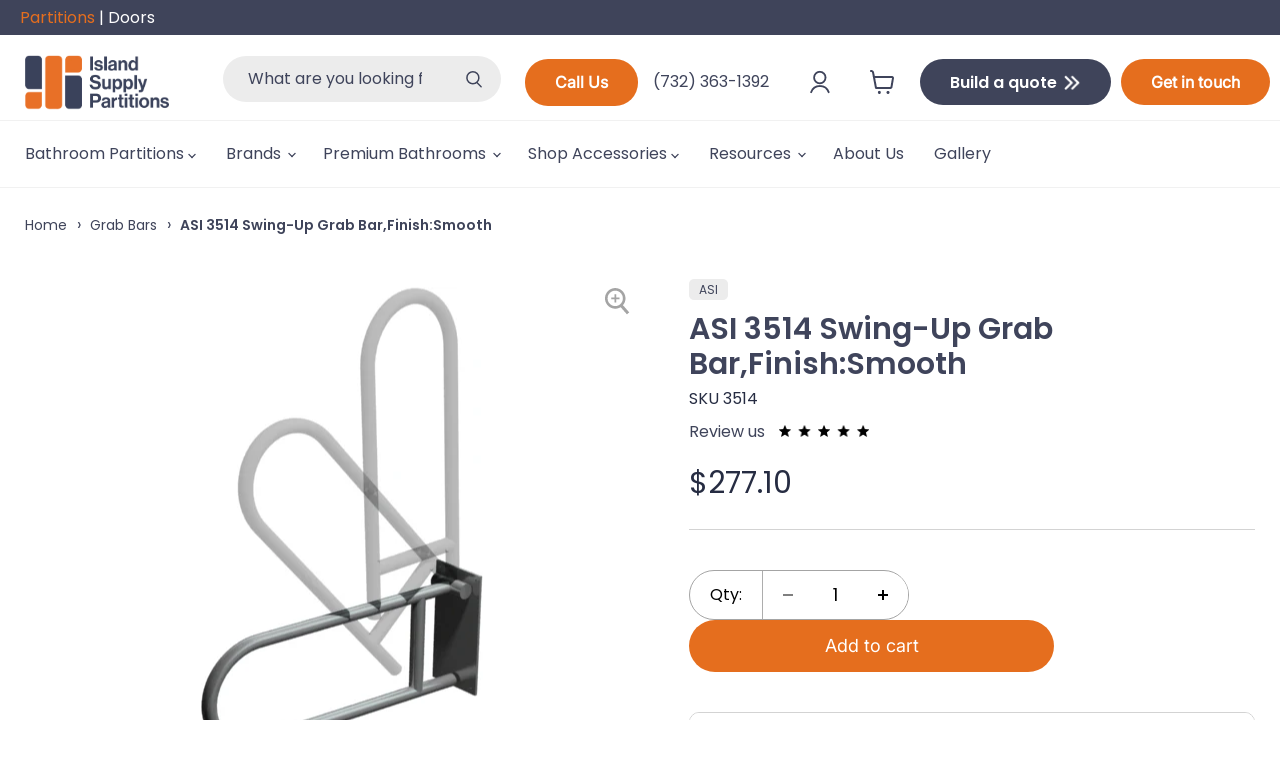

--- FILE ---
content_type: text/html; charset=utf-8
request_url: https://islandsupplyinc.com/products/asi-3514-swing-up-grab-bar
body_size: 56662
content:
<!doctype html>
<html class="no-js no-touch" lang="en">
  <head>
    <script>
      (function(w,d,t,r,u){var f,n,i;w[u]=w[u]||[],f=function(){var o={ti:"187079090", enableAutoSpaTracking: true};o.q=w[u],w[u]=new UET(o),w[u].push("pageLoad")},n=d.createElement(t),n.src=r,n.async=1,n.onload=n.onreadystatechange=function(){var s=this.readyState;s&&s!=="loaded"&&s!=="complete"||(f(),n.onload=n.onreadystatechange=null)},i=d.getElementsByTagName(t)[0],i.parentNode.insertBefore(n,i)})(window,document,"script","//bat.bing.com/bat.js","uetq");
    </script>
<meta name="google-site-verification" content="-bVEjmAwNkxrl0ER7AwSnPwPZXXcRuwyBhJsG2gHImY" />


    <!-- TrustBox script -->
  <!--  <script type="text/javascript" src="//widget.trustpilot.com/bootstrap/v5/tp.widget.bootstrap.min.js" async></script> -->
    <!-- End TrustBox script -->
    <script>
      window.Store = window.Store || {};
      window.Store.id = 62972297433;
    </script>
    <meta charset="utf-8">
    <meta http-equiv="x-ua-compatible" content="IE=edge">

    <link rel="preconnect" href="https://cdn.shopify.com">
    <link rel="preconnect" href="https://fonts.shopifycdn.com">
    <link rel="preconnect" href="https://v.shopify.com">
    <link rel="preconnect" href="https://cdn.shopifycloud.com">

    <title>ASI 3514 Swing-Up Grab Bar,Finish:Smooth — Island Supply Inc</title>

    
      <meta name="description" content="3514 Swing-Up Grab Bar The Swing-Up Grab Bar is meticulously crafted from stainless steel type 304 alloy 18-8, ensuring both durability and a sleek satin finish. This bar is designed with a 1-1/2” diameter tubing hinge, offering three preset detent stop positions: full up, 45 degrees raised, and full down. A polymer bu">
    

    
  <link rel="shortcut icon" href="//islandsupplyinc.com/cdn/shop/files/favicon_32x32.png?v=1647999797" type="image/png">


    
      <link rel="canonical" href="https://islandsupplyinc.com/products/asi-3514-swing-up-grab-bar">
    

    <meta name="viewport" content="width=device-width">

    
    















<meta property="og:site_name" content="Island Supply Inc">
<meta property="og:url" content="https://islandsupplyinc.com/products/asi-3514-swing-up-grab-bar">
<meta property="og:title" content="ASI 3514 Swing-Up Grab Bar,Finish:Smooth">
<meta property="og:type" content="website">
<meta property="og:description" content="3514 Swing-Up Grab Bar The Swing-Up Grab Bar is meticulously crafted from stainless steel type 304 alloy 18-8, ensuring both durability and a sleek satin finish. This bar is designed with a 1-1/2” diameter tubing hinge, offering three preset detent stop positions: full up, 45 degrees raised, and full down. A polymer bu">




    
    
    

    
    
    <meta
      property="og:image"
      content="https://islandsupplyinc.com/cdn/shop/products/gb_2013_77a52582-896a-4d90-b5a6-62e0b36a3418_1200x1979.jpg?v=1648470785"
    />
    <meta
      property="og:image:secure_url"
      content="https://islandsupplyinc.com/cdn/shop/products/gb_2013_77a52582-896a-4d90-b5a6-62e0b36a3418_1200x1979.jpg?v=1648470785"
    />
    <meta property="og:image:width" content="1200" />
    <meta property="og:image:height" content="1979" />
    
    
    <meta property="og:image:alt" content="Social media image" />
  
















<meta name="twitter:title" content="ASI 3514 Swing-Up Grab Bar,Finish:Smooth">
<meta name="twitter:description" content="3514 Swing-Up Grab Bar The Swing-Up Grab Bar is meticulously crafted from stainless steel type 304 alloy 18-8, ensuring both durability and a sleek satin finish. This bar is designed with a 1-1/2” diameter tubing hinge, offering three preset detent stop positions: full up, 45 degrees raised, and full down. A polymer bu">


    
    
    
      
      
      <meta name="twitter:card" content="summary">
    
    
    <meta
      property="twitter:image"
      content="https://islandsupplyinc.com/cdn/shop/products/gb_2013_77a52582-896a-4d90-b5a6-62e0b36a3418_1200x1200_crop_center.jpg?v=1648470785"
    />
    <meta property="twitter:image:width" content="1200" />
    <meta property="twitter:image:height" content="1200" />
    
    
    <meta property="twitter:image:alt" content="Social media image" />
  



    <link rel="preload" href="//islandsupplyinc.com/cdn/fonts/poppins/poppins_n4.0ba78fa5af9b0e1a374041b3ceaadf0a43b41362.woff2" as="font" crossorigin="anonymous">
    <link rel="preload" as="style" href="//islandsupplyinc.com/cdn/shop/t/17/assets/theme.css?v=132368253606497790061762212156">

    
    <script>
  const boostSDAssetFileURL = "\/\/islandsupplyinc.com\/cdn\/shop\/t\/17\/assets\/boost_sd_assets_file_url.gif?v=5108";
  window.boostSDAssetFileURL = boostSDAssetFileURL;

  if (window.boostSDAppConfig) {
    window.boostSDAppConfig.generalSettings.custom_js_asset_url = "//islandsupplyinc.com/cdn/shop/t/17/assets/boost-sd-custom.js?v=160962118398746674481707603715";
    window.boostSDAppConfig.generalSettings.custom_css_asset_url = "//islandsupplyinc.com/cdn/shop/t/17/assets/boost-sd-custom.css?v=72809539502277619291707603715";
  }

  
</script>

    <script>window.performance && window.performance.mark && window.performance.mark('shopify.content_for_header.start');</script><meta name="google-site-verification" content="meLRNAZqAZJYlKZKABNxAp9I7JIm0IivbbJjr91JhnU">
<meta id="shopify-digital-wallet" name="shopify-digital-wallet" content="/62972297433/digital_wallets/dialog">
<meta name="shopify-checkout-api-token" content="53e2f83ee9b9f43f8cca94c4d2e6440a">
<link rel="alternate" type="application/json+oembed" href="https://islandsupplyinc.com/products/asi-3514-swing-up-grab-bar.oembed">
<script async="async" src="/checkouts/internal/preloads.js?locale=en-US"></script>
<link rel="preconnect" href="https://shop.app" crossorigin="anonymous">
<script async="async" src="https://shop.app/checkouts/internal/preloads.js?locale=en-US&shop_id=62972297433" crossorigin="anonymous"></script>
<script id="apple-pay-shop-capabilities" type="application/json">{"shopId":62972297433,"countryCode":"US","currencyCode":"USD","merchantCapabilities":["supports3DS"],"merchantId":"gid:\/\/shopify\/Shop\/62972297433","merchantName":"Island Supply Inc","requiredBillingContactFields":["postalAddress","email","phone"],"requiredShippingContactFields":["postalAddress","email","phone"],"shippingType":"shipping","supportedNetworks":["visa","masterCard","amex","discover","elo","jcb"],"total":{"type":"pending","label":"Island Supply Inc","amount":"1.00"},"shopifyPaymentsEnabled":true,"supportsSubscriptions":true}</script>
<script id="shopify-features" type="application/json">{"accessToken":"53e2f83ee9b9f43f8cca94c4d2e6440a","betas":["rich-media-storefront-analytics"],"domain":"islandsupplyinc.com","predictiveSearch":true,"shopId":62972297433,"locale":"en"}</script>
<script>var Shopify = Shopify || {};
Shopify.shop = "island-supply-inc.myshopify.com";
Shopify.locale = "en";
Shopify.currency = {"active":"USD","rate":"1.0"};
Shopify.country = "US";
Shopify.theme = {"name":"Empire 8 infinite - Customized Felix - Most Recent","id":139506745561,"schema_name":"Empire","schema_version":"8.0.0","theme_store_id":null,"role":"main"};
Shopify.theme.handle = "null";
Shopify.theme.style = {"id":null,"handle":null};
Shopify.cdnHost = "islandsupplyinc.com/cdn";
Shopify.routes = Shopify.routes || {};
Shopify.routes.root = "/";</script>
<script type="module">!function(o){(o.Shopify=o.Shopify||{}).modules=!0}(window);</script>
<script>!function(o){function n(){var o=[];function n(){o.push(Array.prototype.slice.apply(arguments))}return n.q=o,n}var t=o.Shopify=o.Shopify||{};t.loadFeatures=n(),t.autoloadFeatures=n()}(window);</script>
<script>
  window.ShopifyPay = window.ShopifyPay || {};
  window.ShopifyPay.apiHost = "shop.app\/pay";
  window.ShopifyPay.redirectState = null;
</script>
<script id="shop-js-analytics" type="application/json">{"pageType":"product"}</script>
<script defer="defer" async type="module" src="//islandsupplyinc.com/cdn/shopifycloud/shop-js/modules/v2/client.init-shop-cart-sync_BT-GjEfc.en.esm.js"></script>
<script defer="defer" async type="module" src="//islandsupplyinc.com/cdn/shopifycloud/shop-js/modules/v2/chunk.common_D58fp_Oc.esm.js"></script>
<script defer="defer" async type="module" src="//islandsupplyinc.com/cdn/shopifycloud/shop-js/modules/v2/chunk.modal_xMitdFEc.esm.js"></script>
<script type="module">
  await import("//islandsupplyinc.com/cdn/shopifycloud/shop-js/modules/v2/client.init-shop-cart-sync_BT-GjEfc.en.esm.js");
await import("//islandsupplyinc.com/cdn/shopifycloud/shop-js/modules/v2/chunk.common_D58fp_Oc.esm.js");
await import("//islandsupplyinc.com/cdn/shopifycloud/shop-js/modules/v2/chunk.modal_xMitdFEc.esm.js");

  window.Shopify.SignInWithShop?.initShopCartSync?.({"fedCMEnabled":true,"windoidEnabled":true});

</script>
<script>
  window.Shopify = window.Shopify || {};
  if (!window.Shopify.featureAssets) window.Shopify.featureAssets = {};
  window.Shopify.featureAssets['shop-js'] = {"shop-cart-sync":["modules/v2/client.shop-cart-sync_DZOKe7Ll.en.esm.js","modules/v2/chunk.common_D58fp_Oc.esm.js","modules/v2/chunk.modal_xMitdFEc.esm.js"],"init-fed-cm":["modules/v2/client.init-fed-cm_B6oLuCjv.en.esm.js","modules/v2/chunk.common_D58fp_Oc.esm.js","modules/v2/chunk.modal_xMitdFEc.esm.js"],"shop-cash-offers":["modules/v2/client.shop-cash-offers_D2sdYoxE.en.esm.js","modules/v2/chunk.common_D58fp_Oc.esm.js","modules/v2/chunk.modal_xMitdFEc.esm.js"],"shop-login-button":["modules/v2/client.shop-login-button_QeVjl5Y3.en.esm.js","modules/v2/chunk.common_D58fp_Oc.esm.js","modules/v2/chunk.modal_xMitdFEc.esm.js"],"pay-button":["modules/v2/client.pay-button_DXTOsIq6.en.esm.js","modules/v2/chunk.common_D58fp_Oc.esm.js","modules/v2/chunk.modal_xMitdFEc.esm.js"],"shop-button":["modules/v2/client.shop-button_DQZHx9pm.en.esm.js","modules/v2/chunk.common_D58fp_Oc.esm.js","modules/v2/chunk.modal_xMitdFEc.esm.js"],"avatar":["modules/v2/client.avatar_BTnouDA3.en.esm.js"],"init-windoid":["modules/v2/client.init-windoid_CR1B-cfM.en.esm.js","modules/v2/chunk.common_D58fp_Oc.esm.js","modules/v2/chunk.modal_xMitdFEc.esm.js"],"init-shop-for-new-customer-accounts":["modules/v2/client.init-shop-for-new-customer-accounts_C_vY_xzh.en.esm.js","modules/v2/client.shop-login-button_QeVjl5Y3.en.esm.js","modules/v2/chunk.common_D58fp_Oc.esm.js","modules/v2/chunk.modal_xMitdFEc.esm.js"],"init-shop-email-lookup-coordinator":["modules/v2/client.init-shop-email-lookup-coordinator_BI7n9ZSv.en.esm.js","modules/v2/chunk.common_D58fp_Oc.esm.js","modules/v2/chunk.modal_xMitdFEc.esm.js"],"init-shop-cart-sync":["modules/v2/client.init-shop-cart-sync_BT-GjEfc.en.esm.js","modules/v2/chunk.common_D58fp_Oc.esm.js","modules/v2/chunk.modal_xMitdFEc.esm.js"],"shop-toast-manager":["modules/v2/client.shop-toast-manager_DiYdP3xc.en.esm.js","modules/v2/chunk.common_D58fp_Oc.esm.js","modules/v2/chunk.modal_xMitdFEc.esm.js"],"init-customer-accounts":["modules/v2/client.init-customer-accounts_D9ZNqS-Q.en.esm.js","modules/v2/client.shop-login-button_QeVjl5Y3.en.esm.js","modules/v2/chunk.common_D58fp_Oc.esm.js","modules/v2/chunk.modal_xMitdFEc.esm.js"],"init-customer-accounts-sign-up":["modules/v2/client.init-customer-accounts-sign-up_iGw4briv.en.esm.js","modules/v2/client.shop-login-button_QeVjl5Y3.en.esm.js","modules/v2/chunk.common_D58fp_Oc.esm.js","modules/v2/chunk.modal_xMitdFEc.esm.js"],"shop-follow-button":["modules/v2/client.shop-follow-button_CqMgW2wH.en.esm.js","modules/v2/chunk.common_D58fp_Oc.esm.js","modules/v2/chunk.modal_xMitdFEc.esm.js"],"checkout-modal":["modules/v2/client.checkout-modal_xHeaAweL.en.esm.js","modules/v2/chunk.common_D58fp_Oc.esm.js","modules/v2/chunk.modal_xMitdFEc.esm.js"],"shop-login":["modules/v2/client.shop-login_D91U-Q7h.en.esm.js","modules/v2/chunk.common_D58fp_Oc.esm.js","modules/v2/chunk.modal_xMitdFEc.esm.js"],"lead-capture":["modules/v2/client.lead-capture_BJmE1dJe.en.esm.js","modules/v2/chunk.common_D58fp_Oc.esm.js","modules/v2/chunk.modal_xMitdFEc.esm.js"],"payment-terms":["modules/v2/client.payment-terms_Ci9AEqFq.en.esm.js","modules/v2/chunk.common_D58fp_Oc.esm.js","modules/v2/chunk.modal_xMitdFEc.esm.js"]};
</script>
<script>(function() {
  var isLoaded = false;
  function asyncLoad() {
    if (isLoaded) return;
    isLoaded = true;
    var urls = ["https:\/\/d23dclunsivw3h.cloudfront.net\/redirect-app.js?shop=island-supply-inc.myshopify.com","https:\/\/sbzstag.cirkleinc.com\/?shop=island-supply-inc.myshopify.com","https:\/\/cdn.shopify.com\/s\/files\/1\/0629\/7229\/7433\/t\/15\/assets\/pop_62972297433.js?v=1708379261\u0026shop=island-supply-inc.myshopify.com"];
    for (var i = 0; i < urls.length; i++) {
      var s = document.createElement('script');
      s.type = 'text/javascript';
      s.async = true;
      s.src = urls[i];
      var x = document.getElementsByTagName('script')[0];
      x.parentNode.insertBefore(s, x);
    }
  };
  if(window.attachEvent) {
    window.attachEvent('onload', asyncLoad);
  } else {
    window.addEventListener('load', asyncLoad, false);
  }
})();</script>
<script id="__st">var __st={"a":62972297433,"offset":-18000,"reqid":"bffc3dbb-0189-44fd-ac35-272db8975cf0-1769098793","pageurl":"islandsupplyinc.com\/products\/asi-3514-swing-up-grab-bar","u":"92f2e222d0a3","p":"product","rtyp":"product","rid":7575341957337};</script>
<script>window.ShopifyPaypalV4VisibilityTracking = true;</script>
<script id="captcha-bootstrap">!function(){'use strict';const t='contact',e='account',n='new_comment',o=[[t,t],['blogs',n],['comments',n],[t,'customer']],c=[[e,'customer_login'],[e,'guest_login'],[e,'recover_customer_password'],[e,'create_customer']],r=t=>t.map((([t,e])=>`form[action*='/${t}']:not([data-nocaptcha='true']) input[name='form_type'][value='${e}']`)).join(','),a=t=>()=>t?[...document.querySelectorAll(t)].map((t=>t.form)):[];function s(){const t=[...o],e=r(t);return a(e)}const i='password',u='form_key',d=['recaptcha-v3-token','g-recaptcha-response','h-captcha-response',i],f=()=>{try{return window.sessionStorage}catch{return}},m='__shopify_v',_=t=>t.elements[u];function p(t,e,n=!1){try{const o=window.sessionStorage,c=JSON.parse(o.getItem(e)),{data:r}=function(t){const{data:e,action:n}=t;return t[m]||n?{data:e,action:n}:{data:t,action:n}}(c);for(const[e,n]of Object.entries(r))t.elements[e]&&(t.elements[e].value=n);n&&o.removeItem(e)}catch(o){console.error('form repopulation failed',{error:o})}}const l='form_type',E='cptcha';function T(t){t.dataset[E]=!0}const w=window,h=w.document,L='Shopify',v='ce_forms',y='captcha';let A=!1;((t,e)=>{const n=(g='f06e6c50-85a8-45c8-87d0-21a2b65856fe',I='https://cdn.shopify.com/shopifycloud/storefront-forms-hcaptcha/ce_storefront_forms_captcha_hcaptcha.v1.5.2.iife.js',D={infoText:'Protected by hCaptcha',privacyText:'Privacy',termsText:'Terms'},(t,e,n)=>{const o=w[L][v],c=o.bindForm;if(c)return c(t,g,e,D).then(n);var r;o.q.push([[t,g,e,D],n]),r=I,A||(h.body.append(Object.assign(h.createElement('script'),{id:'captcha-provider',async:!0,src:r})),A=!0)});var g,I,D;w[L]=w[L]||{},w[L][v]=w[L][v]||{},w[L][v].q=[],w[L][y]=w[L][y]||{},w[L][y].protect=function(t,e){n(t,void 0,e),T(t)},Object.freeze(w[L][y]),function(t,e,n,w,h,L){const[v,y,A,g]=function(t,e,n){const i=e?o:[],u=t?c:[],d=[...i,...u],f=r(d),m=r(i),_=r(d.filter((([t,e])=>n.includes(e))));return[a(f),a(m),a(_),s()]}(w,h,L),I=t=>{const e=t.target;return e instanceof HTMLFormElement?e:e&&e.form},D=t=>v().includes(t);t.addEventListener('submit',(t=>{const e=I(t);if(!e)return;const n=D(e)&&!e.dataset.hcaptchaBound&&!e.dataset.recaptchaBound,o=_(e),c=g().includes(e)&&(!o||!o.value);(n||c)&&t.preventDefault(),c&&!n&&(function(t){try{if(!f())return;!function(t){const e=f();if(!e)return;const n=_(t);if(!n)return;const o=n.value;o&&e.removeItem(o)}(t);const e=Array.from(Array(32),(()=>Math.random().toString(36)[2])).join('');!function(t,e){_(t)||t.append(Object.assign(document.createElement('input'),{type:'hidden',name:u})),t.elements[u].value=e}(t,e),function(t,e){const n=f();if(!n)return;const o=[...t.querySelectorAll(`input[type='${i}']`)].map((({name:t})=>t)),c=[...d,...o],r={};for(const[a,s]of new FormData(t).entries())c.includes(a)||(r[a]=s);n.setItem(e,JSON.stringify({[m]:1,action:t.action,data:r}))}(t,e)}catch(e){console.error('failed to persist form',e)}}(e),e.submit())}));const S=(t,e)=>{t&&!t.dataset[E]&&(n(t,e.some((e=>e===t))),T(t))};for(const o of['focusin','change'])t.addEventListener(o,(t=>{const e=I(t);D(e)&&S(e,y())}));const B=e.get('form_key'),M=e.get(l),P=B&&M;t.addEventListener('DOMContentLoaded',(()=>{const t=y();if(P)for(const e of t)e.elements[l].value===M&&p(e,B);[...new Set([...A(),...v().filter((t=>'true'===t.dataset.shopifyCaptcha))])].forEach((e=>S(e,t)))}))}(h,new URLSearchParams(w.location.search),n,t,e,['guest_login'])})(!0,!0)}();</script>
<script integrity="sha256-4kQ18oKyAcykRKYeNunJcIwy7WH5gtpwJnB7kiuLZ1E=" data-source-attribution="shopify.loadfeatures" defer="defer" src="//islandsupplyinc.com/cdn/shopifycloud/storefront/assets/storefront/load_feature-a0a9edcb.js" crossorigin="anonymous"></script>
<script crossorigin="anonymous" defer="defer" src="//islandsupplyinc.com/cdn/shopifycloud/storefront/assets/shopify_pay/storefront-65b4c6d7.js?v=20250812"></script>
<script data-source-attribution="shopify.dynamic_checkout.dynamic.init">var Shopify=Shopify||{};Shopify.PaymentButton=Shopify.PaymentButton||{isStorefrontPortableWallets:!0,init:function(){window.Shopify.PaymentButton.init=function(){};var t=document.createElement("script");t.src="https://islandsupplyinc.com/cdn/shopifycloud/portable-wallets/latest/portable-wallets.en.js",t.type="module",document.head.appendChild(t)}};
</script>
<script data-source-attribution="shopify.dynamic_checkout.buyer_consent">
  function portableWalletsHideBuyerConsent(e){var t=document.getElementById("shopify-buyer-consent"),n=document.getElementById("shopify-subscription-policy-button");t&&n&&(t.classList.add("hidden"),t.setAttribute("aria-hidden","true"),n.removeEventListener("click",e))}function portableWalletsShowBuyerConsent(e){var t=document.getElementById("shopify-buyer-consent"),n=document.getElementById("shopify-subscription-policy-button");t&&n&&(t.classList.remove("hidden"),t.removeAttribute("aria-hidden"),n.addEventListener("click",e))}window.Shopify?.PaymentButton&&(window.Shopify.PaymentButton.hideBuyerConsent=portableWalletsHideBuyerConsent,window.Shopify.PaymentButton.showBuyerConsent=portableWalletsShowBuyerConsent);
</script>
<script data-source-attribution="shopify.dynamic_checkout.cart.bootstrap">document.addEventListener("DOMContentLoaded",(function(){function t(){return document.querySelector("shopify-accelerated-checkout-cart, shopify-accelerated-checkout")}if(t())Shopify.PaymentButton.init();else{new MutationObserver((function(e,n){t()&&(Shopify.PaymentButton.init(),n.disconnect())})).observe(document.body,{childList:!0,subtree:!0})}}));
</script>
<link id="shopify-accelerated-checkout-styles" rel="stylesheet" media="screen" href="https://islandsupplyinc.com/cdn/shopifycloud/portable-wallets/latest/accelerated-checkout-backwards-compat.css" crossorigin="anonymous">
<style id="shopify-accelerated-checkout-cart">
        #shopify-buyer-consent {
  margin-top: 1em;
  display: inline-block;
  width: 100%;
}

#shopify-buyer-consent.hidden {
  display: none;
}

#shopify-subscription-policy-button {
  background: none;
  border: none;
  padding: 0;
  text-decoration: underline;
  font-size: inherit;
  cursor: pointer;
}

#shopify-subscription-policy-button::before {
  box-shadow: none;
}

      </style>

<script>window.performance && window.performance.mark && window.performance.mark('shopify.content_for_header.end');</script>

    <link href="//islandsupplyinc.com/cdn/shop/t/17/assets/theme.css?v=132368253606497790061762212156" rel="stylesheet" type="text/css" media="all" />

    <link href="//islandsupplyinc.com/cdn/shop/t/17/assets/customall.css?v=21836331677761786101707613568" rel="stylesheet" type="text/css" media="all" />

    
    <script>
      window.Theme = window.Theme || {};
      window.Theme.version = '8.0.0';
      window.Theme.name = 'Empire';
      window.Theme.routes = {
        "root_url": "/",
        "account_url": "/account",
        "account_login_url": "/account/login",
        "account_logout_url": "/account/logout",
        "account_register_url": "/account/register",
        "account_addresses_url": "/account/addresses",
        "collections_url": "/collections",
        "all_products_collection_url": "/collections/all",
        "search_url": "/search",
        "cart_url": "/cart",
        "cart_add_url": "/cart/add",
        "cart_change_url": "/cart/change",
        "cart_clear_url": "/cart/clear",
        "product_recommendations_url": "/recommendations/products",
      };
    </script>
    
    


    
    <link href="//islandsupplyinc.com/cdn/shop/t/17/assets/custom.css?v=45074600183230808751761721281" rel="stylesheet" type="text/css" media="all" />
  <script type="text/javascript">
  window.Pop = window.Pop || {};
  window.Pop.common = window.Pop.common || {};
  window.Pop.common.shop = {
    permanent_domain: 'island-supply-inc.myshopify.com',
    currency: "USD",
    money_format: "${{amount}}",
    id: 62972297433
  };
  

  window.Pop.common.template = 'product';
  window.Pop.common.cart = {};
  window.Pop.common.vapid_public_key = "BJuXCmrtTK335SuczdNVYrGVtP_WXn4jImChm49st7K7z7e8gxSZUKk4DhUpk8j2Xpiw5G4-ylNbMKLlKkUEU98=";
  window.Pop.global_config = {"asset_urls":{"loy":{},"rev":{},"pu":{"init_js":null},"widgets":{"init_js":"https:\/\/cdn.shopify.com\/s\/files\/1\/0194\/1736\/6592\/t\/1\/assets\/ba_widget_init.js?v=1728041536","modal_js":"https:\/\/cdn.shopify.com\/s\/files\/1\/0194\/1736\/6592\/t\/1\/assets\/ba_widget_modal.js?v=1728041538","modal_css":"https:\/\/cdn.shopify.com\/s\/files\/1\/0194\/1736\/6592\/t\/1\/assets\/ba_widget_modal.css?v=1654723622"},"forms":{},"global":{"helper_js":"https:\/\/cdn.shopify.com\/s\/files\/1\/0194\/1736\/6592\/t\/1\/assets\/ba_pop_tracking.js?v=1704919189"}},"proxy_paths":{"pop":"\/apps\/ba-pop","app_metrics":"\/apps\/ba-pop\/app_metrics","push_subscription":"\/apps\/ba-pop\/push"},"aat":["pop"],"pv":false,"sts":false,"bam":false,"batc":false,"base_money_format":"${{amount}}","loy_js_api_enabled":false,"shop":{"id":62972297433,"name":"Island Supply Inc","domain":"islandsupplyinc.com"}};
  window.Pop.widgets_config = {"id":189499,"active":false,"frequency_limit_amount":2,"frequency_limit_time_unit":"days","background_image":{"position":"none","widget_background_preview_url":""},"initial_state":{"body":"Sign up and unlock your instant discount","title":"Signup for 5% off NOW!","cta_text":"Claim Discount","show_email":"true","action_text":"Saving...","footer_text":"*min cart $300","dismiss_text":" ","email_placeholder":"Email Address","phone_placeholder":"Phone Number"},"success_state":{"body":"Thanks for subscribing. Copy your discount code and apply to your next order.","title":"Discount Unlocked 🎉","cta_text":"Continue shopping","cta_action":"dismiss","redirect_url":"","open_url_new_tab":"false"},"closed_state":{"action":"close_widget","font_size":"20","action_text":"GET 10% OFF","display_offset":"300","display_position":"left"},"error_state":{"submit_error":"Sorry, please try again later","invalid_email":"Please enter valid email address!","error_subscribing":"Error subscribing, try again later","already_registered":"You have already registered","invalid_phone_number":"Please enter valid phone number!"},"trigger":{"action":"on_timer","delay_in_seconds":"3"},"colors":{"link_color":"#4FC3F7","sticky_bar_bg":"#C62828","cta_font_color":"#fff","body_font_color":"#000","sticky_bar_text":"#fff","background_color":"#fff","error_text_color":"#ff2626","title_font_color":"#000","footer_font_color":"#bbb","dismiss_font_color":"#bbb","cta_background_color":"#000","sticky_coupon_bar_bg":"#286ef8","error_text_background":"","sticky_coupon_bar_text":"#fff"},"sticky_coupon_bar":{"enabled":"false","message":"Don't forget to use your code"},"display_style":{"font":"Arial","size":"regular","align":"center"},"dismissable":true,"has_background":false,"opt_in_channels":["email"],"rules":[{"id":88700,"widget_id":189499,"property":"url","operator":"contains","position":1,"value":"\/product","boolean_connector":"AND","arguments":{},"created_at":"2024-02-19T21:50:34.416Z","updated_at":"2024-02-19T21:50:34.416Z"}],"widget_css":".powered_by_rivo{\n  display: block;\n}\n.ba_widget_main_design {\n  background: #fff;\n}\n.ba_widget_content{text-align: center}\n.ba_widget_parent{\n  font-family: Arial;\n}\n.ba_widget_parent.background{\n}\n.ba_widget_left_content{\n}\n.ba_widget_right_content{\n}\n#ba_widget_cta_button:disabled{\n  background: #000cc;\n}\n#ba_widget_cta_button{\n  background: #000;\n  color: #fff;\n}\n#ba_widget_cta_button:after {\n  background: #000e0;\n}\n.ba_initial_state_title, .ba_success_state_title{\n  color: #000;\n}\n.ba_initial_state_body, .ba_success_state_body{\n  color: #000;\n}\n.ba_initial_state_dismiss_text{\n  color: #bbb;\n}\n.ba_initial_state_footer_text, .ba_initial_state_sms_agreement{\n  color: #bbb;\n}\n.ba_widget_error{\n  color: #ff2626;\n  background: ;\n}\n.ba_link_color{\n  color: #4FC3F7;\n}\n","custom_css":null,"logo":null};
</script>


<script type="text/javascript">
  

  (function() {
    //Global snippet for Email Popups
    //this is updated automatically - do not edit manually.
    document.addEventListener('DOMContentLoaded', function() {
      function loadScript(src, defer, done) {
        var js = document.createElement('script');
        js.src = src;
        js.defer = defer;
        js.onload = function(){done();};
        js.onerror = function(){
          done(new Error('Failed to load script ' + src));
        };
        document.head.appendChild(js);
      }

      function browserSupportsAllFeatures() {
        return window.Promise && window.fetch && window.Symbol;
      }

      if (browserSupportsAllFeatures()) {
        main();
      } else {
        loadScript('https://polyfill-fastly.net/v3/polyfill.min.js?features=Promise,fetch', true, main);
      }

      function loadAppScripts(){
        const popAppEmbedEnabled = document.getElementById("pop-app-embed-init");

        if (window.Pop.global_config.aat.includes("pop") && !popAppEmbedEnabled){
          loadScript(window.Pop.global_config.asset_urls.widgets.init_js, true, function(){});
        }
      }

      function main(err) {
        loadScript(window.Pop.global_config.asset_urls.global.helper_js, false, loadAppScripts);
      }
    });
  })();
</script>

<!-- BEGIN app block: shopify://apps/klaviyo-email-marketing-sms/blocks/klaviyo-onsite-embed/2632fe16-c075-4321-a88b-50b567f42507 -->












  <script async src="https://static.klaviyo.com/onsite/js/RqhKrc/klaviyo.js?company_id=RqhKrc"></script>
  <script>!function(){if(!window.klaviyo){window._klOnsite=window._klOnsite||[];try{window.klaviyo=new Proxy({},{get:function(n,i){return"push"===i?function(){var n;(n=window._klOnsite).push.apply(n,arguments)}:function(){for(var n=arguments.length,o=new Array(n),w=0;w<n;w++)o[w]=arguments[w];var t="function"==typeof o[o.length-1]?o.pop():void 0,e=new Promise((function(n){window._klOnsite.push([i].concat(o,[function(i){t&&t(i),n(i)}]))}));return e}}})}catch(n){window.klaviyo=window.klaviyo||[],window.klaviyo.push=function(){var n;(n=window._klOnsite).push.apply(n,arguments)}}}}();</script>

  
    <script id="viewed_product">
      if (item == null) {
        var _learnq = _learnq || [];

        var MetafieldReviews = null
        var MetafieldYotpoRating = null
        var MetafieldYotpoCount = null
        var MetafieldLooxRating = null
        var MetafieldLooxCount = null
        var okendoProduct = null
        var okendoProductReviewCount = null
        var okendoProductReviewAverageValue = null
        try {
          // The following fields are used for Customer Hub recently viewed in order to add reviews.
          // This information is not part of __kla_viewed. Instead, it is part of __kla_viewed_reviewed_items
          MetafieldReviews = {};
          MetafieldYotpoRating = null
          MetafieldYotpoCount = null
          MetafieldLooxRating = null
          MetafieldLooxCount = null

          okendoProduct = null
          // If the okendo metafield is not legacy, it will error, which then requires the new json formatted data
          if (okendoProduct && 'error' in okendoProduct) {
            okendoProduct = null
          }
          okendoProductReviewCount = okendoProduct ? okendoProduct.reviewCount : null
          okendoProductReviewAverageValue = okendoProduct ? okendoProduct.reviewAverageValue : null
        } catch (error) {
          console.error('Error in Klaviyo onsite reviews tracking:', error);
        }

        var item = {
          Name: "ASI 3514 Swing-Up Grab Bar,Finish:Smooth",
          ProductID: 7575341957337,
          Categories: ["All Bathroom Accessories","All products","ASI - American Specialties, Inc.","Bathroom Accessories","Grab Bars \u0026 Parts"],
          ImageURL: "https://islandsupplyinc.com/cdn/shop/products/gb_2013_77a52582-896a-4d90-b5a6-62e0b36a3418_grande.jpg?v=1648470785",
          URL: "https://islandsupplyinc.com/products/asi-3514-swing-up-grab-bar",
          Brand: "ASI",
          Price: "$277.10",
          Value: "277.10",
          CompareAtPrice: "$0.00"
        };
        _learnq.push(['track', 'Viewed Product', item]);
        _learnq.push(['trackViewedItem', {
          Title: item.Name,
          ItemId: item.ProductID,
          Categories: item.Categories,
          ImageUrl: item.ImageURL,
          Url: item.URL,
          Metadata: {
            Brand: item.Brand,
            Price: item.Price,
            Value: item.Value,
            CompareAtPrice: item.CompareAtPrice
          },
          metafields:{
            reviews: MetafieldReviews,
            yotpo:{
              rating: MetafieldYotpoRating,
              count: MetafieldYotpoCount,
            },
            loox:{
              rating: MetafieldLooxRating,
              count: MetafieldLooxCount,
            },
            okendo: {
              rating: okendoProductReviewAverageValue,
              count: okendoProductReviewCount,
            }
          }
        }]);
      }
    </script>
  




  <script>
    window.klaviyoReviewsProductDesignMode = false
  </script>







<!-- END app block --><link href="https://monorail-edge.shopifysvc.com" rel="dns-prefetch">
<script>(function(){if ("sendBeacon" in navigator && "performance" in window) {try {var session_token_from_headers = performance.getEntriesByType('navigation')[0].serverTiming.find(x => x.name == '_s').description;} catch {var session_token_from_headers = undefined;}var session_cookie_matches = document.cookie.match(/_shopify_s=([^;]*)/);var session_token_from_cookie = session_cookie_matches && session_cookie_matches.length === 2 ? session_cookie_matches[1] : "";var session_token = session_token_from_headers || session_token_from_cookie || "";function handle_abandonment_event(e) {var entries = performance.getEntries().filter(function(entry) {return /monorail-edge.shopifysvc.com/.test(entry.name);});if (!window.abandonment_tracked && entries.length === 0) {window.abandonment_tracked = true;var currentMs = Date.now();var navigation_start = performance.timing.navigationStart;var payload = {shop_id: 62972297433,url: window.location.href,navigation_start,duration: currentMs - navigation_start,session_token,page_type: "product"};window.navigator.sendBeacon("https://monorail-edge.shopifysvc.com/v1/produce", JSON.stringify({schema_id: "online_store_buyer_site_abandonment/1.1",payload: payload,metadata: {event_created_at_ms: currentMs,event_sent_at_ms: currentMs}}));}}window.addEventListener('pagehide', handle_abandonment_event);}}());</script>
<script id="web-pixels-manager-setup">(function e(e,d,r,n,o){if(void 0===o&&(o={}),!Boolean(null===(a=null===(i=window.Shopify)||void 0===i?void 0:i.analytics)||void 0===a?void 0:a.replayQueue)){var i,a;window.Shopify=window.Shopify||{};var t=window.Shopify;t.analytics=t.analytics||{};var s=t.analytics;s.replayQueue=[],s.publish=function(e,d,r){return s.replayQueue.push([e,d,r]),!0};try{self.performance.mark("wpm:start")}catch(e){}var l=function(){var e={modern:/Edge?\/(1{2}[4-9]|1[2-9]\d|[2-9]\d{2}|\d{4,})\.\d+(\.\d+|)|Firefox\/(1{2}[4-9]|1[2-9]\d|[2-9]\d{2}|\d{4,})\.\d+(\.\d+|)|Chrom(ium|e)\/(9{2}|\d{3,})\.\d+(\.\d+|)|(Maci|X1{2}).+ Version\/(15\.\d+|(1[6-9]|[2-9]\d|\d{3,})\.\d+)([,.]\d+|)( \(\w+\)|)( Mobile\/\w+|) Safari\/|Chrome.+OPR\/(9{2}|\d{3,})\.\d+\.\d+|(CPU[ +]OS|iPhone[ +]OS|CPU[ +]iPhone|CPU IPhone OS|CPU iPad OS)[ +]+(15[._]\d+|(1[6-9]|[2-9]\d|\d{3,})[._]\d+)([._]\d+|)|Android:?[ /-](13[3-9]|1[4-9]\d|[2-9]\d{2}|\d{4,})(\.\d+|)(\.\d+|)|Android.+Firefox\/(13[5-9]|1[4-9]\d|[2-9]\d{2}|\d{4,})\.\d+(\.\d+|)|Android.+Chrom(ium|e)\/(13[3-9]|1[4-9]\d|[2-9]\d{2}|\d{4,})\.\d+(\.\d+|)|SamsungBrowser\/([2-9]\d|\d{3,})\.\d+/,legacy:/Edge?\/(1[6-9]|[2-9]\d|\d{3,})\.\d+(\.\d+|)|Firefox\/(5[4-9]|[6-9]\d|\d{3,})\.\d+(\.\d+|)|Chrom(ium|e)\/(5[1-9]|[6-9]\d|\d{3,})\.\d+(\.\d+|)([\d.]+$|.*Safari\/(?![\d.]+ Edge\/[\d.]+$))|(Maci|X1{2}).+ Version\/(10\.\d+|(1[1-9]|[2-9]\d|\d{3,})\.\d+)([,.]\d+|)( \(\w+\)|)( Mobile\/\w+|) Safari\/|Chrome.+OPR\/(3[89]|[4-9]\d|\d{3,})\.\d+\.\d+|(CPU[ +]OS|iPhone[ +]OS|CPU[ +]iPhone|CPU IPhone OS|CPU iPad OS)[ +]+(10[._]\d+|(1[1-9]|[2-9]\d|\d{3,})[._]\d+)([._]\d+|)|Android:?[ /-](13[3-9]|1[4-9]\d|[2-9]\d{2}|\d{4,})(\.\d+|)(\.\d+|)|Mobile Safari.+OPR\/([89]\d|\d{3,})\.\d+\.\d+|Android.+Firefox\/(13[5-9]|1[4-9]\d|[2-9]\d{2}|\d{4,})\.\d+(\.\d+|)|Android.+Chrom(ium|e)\/(13[3-9]|1[4-9]\d|[2-9]\d{2}|\d{4,})\.\d+(\.\d+|)|Android.+(UC? ?Browser|UCWEB|U3)[ /]?(15\.([5-9]|\d{2,})|(1[6-9]|[2-9]\d|\d{3,})\.\d+)\.\d+|SamsungBrowser\/(5\.\d+|([6-9]|\d{2,})\.\d+)|Android.+MQ{2}Browser\/(14(\.(9|\d{2,})|)|(1[5-9]|[2-9]\d|\d{3,})(\.\d+|))(\.\d+|)|K[Aa][Ii]OS\/(3\.\d+|([4-9]|\d{2,})\.\d+)(\.\d+|)/},d=e.modern,r=e.legacy,n=navigator.userAgent;return n.match(d)?"modern":n.match(r)?"legacy":"unknown"}(),u="modern"===l?"modern":"legacy",c=(null!=n?n:{modern:"",legacy:""})[u],f=function(e){return[e.baseUrl,"/wpm","/b",e.hashVersion,"modern"===e.buildTarget?"m":"l",".js"].join("")}({baseUrl:d,hashVersion:r,buildTarget:u}),m=function(e){var d=e.version,r=e.bundleTarget,n=e.surface,o=e.pageUrl,i=e.monorailEndpoint;return{emit:function(e){var a=e.status,t=e.errorMsg,s=(new Date).getTime(),l=JSON.stringify({metadata:{event_sent_at_ms:s},events:[{schema_id:"web_pixels_manager_load/3.1",payload:{version:d,bundle_target:r,page_url:o,status:a,surface:n,error_msg:t},metadata:{event_created_at_ms:s}}]});if(!i)return console&&console.warn&&console.warn("[Web Pixels Manager] No Monorail endpoint provided, skipping logging."),!1;try{return self.navigator.sendBeacon.bind(self.navigator)(i,l)}catch(e){}var u=new XMLHttpRequest;try{return u.open("POST",i,!0),u.setRequestHeader("Content-Type","text/plain"),u.send(l),!0}catch(e){return console&&console.warn&&console.warn("[Web Pixels Manager] Got an unhandled error while logging to Monorail."),!1}}}}({version:r,bundleTarget:l,surface:e.surface,pageUrl:self.location.href,monorailEndpoint:e.monorailEndpoint});try{o.browserTarget=l,function(e){var d=e.src,r=e.async,n=void 0===r||r,o=e.onload,i=e.onerror,a=e.sri,t=e.scriptDataAttributes,s=void 0===t?{}:t,l=document.createElement("script"),u=document.querySelector("head"),c=document.querySelector("body");if(l.async=n,l.src=d,a&&(l.integrity=a,l.crossOrigin="anonymous"),s)for(var f in s)if(Object.prototype.hasOwnProperty.call(s,f))try{l.dataset[f]=s[f]}catch(e){}if(o&&l.addEventListener("load",o),i&&l.addEventListener("error",i),u)u.appendChild(l);else{if(!c)throw new Error("Did not find a head or body element to append the script");c.appendChild(l)}}({src:f,async:!0,onload:function(){if(!function(){var e,d;return Boolean(null===(d=null===(e=window.Shopify)||void 0===e?void 0:e.analytics)||void 0===d?void 0:d.initialized)}()){var d=window.webPixelsManager.init(e)||void 0;if(d){var r=window.Shopify.analytics;r.replayQueue.forEach((function(e){var r=e[0],n=e[1],o=e[2];d.publishCustomEvent(r,n,o)})),r.replayQueue=[],r.publish=d.publishCustomEvent,r.visitor=d.visitor,r.initialized=!0}}},onerror:function(){return m.emit({status:"failed",errorMsg:"".concat(f," has failed to load")})},sri:function(e){var d=/^sha384-[A-Za-z0-9+/=]+$/;return"string"==typeof e&&d.test(e)}(c)?c:"",scriptDataAttributes:o}),m.emit({status:"loading"})}catch(e){m.emit({status:"failed",errorMsg:(null==e?void 0:e.message)||"Unknown error"})}}})({shopId: 62972297433,storefrontBaseUrl: "https://islandsupplyinc.com",extensionsBaseUrl: "https://extensions.shopifycdn.com/cdn/shopifycloud/web-pixels-manager",monorailEndpoint: "https://monorail-edge.shopifysvc.com/unstable/produce_batch",surface: "storefront-renderer",enabledBetaFlags: ["2dca8a86"],webPixelsConfigList: [{"id":"1719697625","configuration":"{\"accountID\":\"RqhKrc\",\"webPixelConfig\":\"eyJlbmFibGVBZGRlZFRvQ2FydEV2ZW50cyI6IHRydWV9\"}","eventPayloadVersion":"v1","runtimeContext":"STRICT","scriptVersion":"524f6c1ee37bacdca7657a665bdca589","type":"APP","apiClientId":123074,"privacyPurposes":["ANALYTICS","MARKETING"],"dataSharingAdjustments":{"protectedCustomerApprovalScopes":["read_customer_address","read_customer_email","read_customer_name","read_customer_personal_data","read_customer_phone"]}},{"id":"1033273561","configuration":"{\"config\":\"{\\\"google_tag_ids\\\":[\\\"AW-10946688074\\\"],\\\"target_country\\\":\\\"US\\\",\\\"gtag_events\\\":[{\\\"type\\\":\\\"search\\\",\\\"action_label\\\":[\\\"G-14BQZND6DJ\\\",\\\"AW-10946688074\\\/FWIvCNv2sdUDEMro5OMo\\\"]},{\\\"type\\\":\\\"begin_checkout\\\",\\\"action_label\\\":[\\\"G-14BQZND6DJ\\\",\\\"AW-10946688074\\\/oFO1CNj2sdUDEMro5OMo\\\"]},{\\\"type\\\":\\\"view_item\\\",\\\"action_label\\\":[\\\"G-14BQZND6DJ\\\",\\\"AW-10946688074\\\/r04fCNL2sdUDEMro5OMo\\\"]},{\\\"type\\\":\\\"purchase\\\",\\\"action_label\\\":[\\\"G-14BQZND6DJ\\\",\\\"AW-10946688074\\\/5xykCM_2sdUDEMro5OMo\\\"]},{\\\"type\\\":\\\"page_view\\\",\\\"action_label\\\":[\\\"G-14BQZND6DJ\\\",\\\"AW-10946688074\\\/fs8-CMz2sdUDEMro5OMo\\\"]},{\\\"type\\\":\\\"add_payment_info\\\",\\\"action_label\\\":[\\\"G-14BQZND6DJ\\\",\\\"AW-10946688074\\\/-ieLCN72sdUDEMro5OMo\\\"]},{\\\"type\\\":\\\"add_to_cart\\\",\\\"action_label\\\":[\\\"G-14BQZND6DJ\\\",\\\"AW-10946688074\\\/HB_DCNX2sdUDEMro5OMo\\\"]}],\\\"enable_monitoring_mode\\\":false}\"}","eventPayloadVersion":"v1","runtimeContext":"OPEN","scriptVersion":"b2a88bafab3e21179ed38636efcd8a93","type":"APP","apiClientId":1780363,"privacyPurposes":[],"dataSharingAdjustments":{"protectedCustomerApprovalScopes":["read_customer_address","read_customer_email","read_customer_name","read_customer_personal_data","read_customer_phone"]}},{"id":"119013593","configuration":"{\"pixel_id\":\"337867108580151\",\"pixel_type\":\"facebook_pixel\",\"metaapp_system_user_token\":\"-\"}","eventPayloadVersion":"v1","runtimeContext":"OPEN","scriptVersion":"ca16bc87fe92b6042fbaa3acc2fbdaa6","type":"APP","apiClientId":2329312,"privacyPurposes":["ANALYTICS","MARKETING","SALE_OF_DATA"],"dataSharingAdjustments":{"protectedCustomerApprovalScopes":["read_customer_address","read_customer_email","read_customer_name","read_customer_personal_data","read_customer_phone"]}},{"id":"shopify-app-pixel","configuration":"{}","eventPayloadVersion":"v1","runtimeContext":"STRICT","scriptVersion":"0450","apiClientId":"shopify-pixel","type":"APP","privacyPurposes":["ANALYTICS","MARKETING"]},{"id":"shopify-custom-pixel","eventPayloadVersion":"v1","runtimeContext":"LAX","scriptVersion":"0450","apiClientId":"shopify-pixel","type":"CUSTOM","privacyPurposes":["ANALYTICS","MARKETING"]}],isMerchantRequest: false,initData: {"shop":{"name":"Island Supply Inc","paymentSettings":{"currencyCode":"USD"},"myshopifyDomain":"island-supply-inc.myshopify.com","countryCode":"US","storefrontUrl":"https:\/\/islandsupplyinc.com"},"customer":null,"cart":null,"checkout":null,"productVariants":[{"price":{"amount":277.1,"currencyCode":"USD"},"product":{"title":"ASI 3514 Swing-Up Grab Bar,Finish:Smooth","vendor":"ASI","id":"7575341957337","untranslatedTitle":"ASI 3514 Swing-Up Grab Bar,Finish:Smooth","url":"\/products\/asi-3514-swing-up-grab-bar","type":""},"id":"42532801511641","image":{"src":"\/\/islandsupplyinc.com\/cdn\/shop\/products\/gb_2013_77a52582-896a-4d90-b5a6-62e0b36a3418.jpg?v=1648470785"},"sku":"3514","title":"Default Title","untranslatedTitle":"Default Title"}],"purchasingCompany":null},},"https://islandsupplyinc.com/cdn","fcfee988w5aeb613cpc8e4bc33m6693e112",{"modern":"","legacy":""},{"shopId":"62972297433","storefrontBaseUrl":"https:\/\/islandsupplyinc.com","extensionBaseUrl":"https:\/\/extensions.shopifycdn.com\/cdn\/shopifycloud\/web-pixels-manager","surface":"storefront-renderer","enabledBetaFlags":"[\"2dca8a86\"]","isMerchantRequest":"false","hashVersion":"fcfee988w5aeb613cpc8e4bc33m6693e112","publish":"custom","events":"[[\"page_viewed\",{}],[\"product_viewed\",{\"productVariant\":{\"price\":{\"amount\":277.1,\"currencyCode\":\"USD\"},\"product\":{\"title\":\"ASI 3514 Swing-Up Grab Bar,Finish:Smooth\",\"vendor\":\"ASI\",\"id\":\"7575341957337\",\"untranslatedTitle\":\"ASI 3514 Swing-Up Grab Bar,Finish:Smooth\",\"url\":\"\/products\/asi-3514-swing-up-grab-bar\",\"type\":\"\"},\"id\":\"42532801511641\",\"image\":{\"src\":\"\/\/islandsupplyinc.com\/cdn\/shop\/products\/gb_2013_77a52582-896a-4d90-b5a6-62e0b36a3418.jpg?v=1648470785\"},\"sku\":\"3514\",\"title\":\"Default Title\",\"untranslatedTitle\":\"Default Title\"}}]]"});</script><script>
  window.ShopifyAnalytics = window.ShopifyAnalytics || {};
  window.ShopifyAnalytics.meta = window.ShopifyAnalytics.meta || {};
  window.ShopifyAnalytics.meta.currency = 'USD';
  var meta = {"product":{"id":7575341957337,"gid":"gid:\/\/shopify\/Product\/7575341957337","vendor":"ASI","type":"","handle":"asi-3514-swing-up-grab-bar","variants":[{"id":42532801511641,"price":27710,"name":"ASI 3514 Swing-Up Grab Bar,Finish:Smooth","public_title":null,"sku":"3514"}],"remote":false},"page":{"pageType":"product","resourceType":"product","resourceId":7575341957337,"requestId":"bffc3dbb-0189-44fd-ac35-272db8975cf0-1769098793"}};
  for (var attr in meta) {
    window.ShopifyAnalytics.meta[attr] = meta[attr];
  }
</script>
<script class="analytics">
  (function () {
    var customDocumentWrite = function(content) {
      var jquery = null;

      if (window.jQuery) {
        jquery = window.jQuery;
      } else if (window.Checkout && window.Checkout.$) {
        jquery = window.Checkout.$;
      }

      if (jquery) {
        jquery('body').append(content);
      }
    };

    var hasLoggedConversion = function(token) {
      if (token) {
        return document.cookie.indexOf('loggedConversion=' + token) !== -1;
      }
      return false;
    }

    var setCookieIfConversion = function(token) {
      if (token) {
        var twoMonthsFromNow = new Date(Date.now());
        twoMonthsFromNow.setMonth(twoMonthsFromNow.getMonth() + 2);

        document.cookie = 'loggedConversion=' + token + '; expires=' + twoMonthsFromNow;
      }
    }

    var trekkie = window.ShopifyAnalytics.lib = window.trekkie = window.trekkie || [];
    if (trekkie.integrations) {
      return;
    }
    trekkie.methods = [
      'identify',
      'page',
      'ready',
      'track',
      'trackForm',
      'trackLink'
    ];
    trekkie.factory = function(method) {
      return function() {
        var args = Array.prototype.slice.call(arguments);
        args.unshift(method);
        trekkie.push(args);
        return trekkie;
      };
    };
    for (var i = 0; i < trekkie.methods.length; i++) {
      var key = trekkie.methods[i];
      trekkie[key] = trekkie.factory(key);
    }
    trekkie.load = function(config) {
      trekkie.config = config || {};
      trekkie.config.initialDocumentCookie = document.cookie;
      var first = document.getElementsByTagName('script')[0];
      var script = document.createElement('script');
      script.type = 'text/javascript';
      script.onerror = function(e) {
        var scriptFallback = document.createElement('script');
        scriptFallback.type = 'text/javascript';
        scriptFallback.onerror = function(error) {
                var Monorail = {
      produce: function produce(monorailDomain, schemaId, payload) {
        var currentMs = new Date().getTime();
        var event = {
          schema_id: schemaId,
          payload: payload,
          metadata: {
            event_created_at_ms: currentMs,
            event_sent_at_ms: currentMs
          }
        };
        return Monorail.sendRequest("https://" + monorailDomain + "/v1/produce", JSON.stringify(event));
      },
      sendRequest: function sendRequest(endpointUrl, payload) {
        // Try the sendBeacon API
        if (window && window.navigator && typeof window.navigator.sendBeacon === 'function' && typeof window.Blob === 'function' && !Monorail.isIos12()) {
          var blobData = new window.Blob([payload], {
            type: 'text/plain'
          });

          if (window.navigator.sendBeacon(endpointUrl, blobData)) {
            return true;
          } // sendBeacon was not successful

        } // XHR beacon

        var xhr = new XMLHttpRequest();

        try {
          xhr.open('POST', endpointUrl);
          xhr.setRequestHeader('Content-Type', 'text/plain');
          xhr.send(payload);
        } catch (e) {
          console.log(e);
        }

        return false;
      },
      isIos12: function isIos12() {
        return window.navigator.userAgent.lastIndexOf('iPhone; CPU iPhone OS 12_') !== -1 || window.navigator.userAgent.lastIndexOf('iPad; CPU OS 12_') !== -1;
      }
    };
    Monorail.produce('monorail-edge.shopifysvc.com',
      'trekkie_storefront_load_errors/1.1',
      {shop_id: 62972297433,
      theme_id: 139506745561,
      app_name: "storefront",
      context_url: window.location.href,
      source_url: "//islandsupplyinc.com/cdn/s/trekkie.storefront.1bbfab421998800ff09850b62e84b8915387986d.min.js"});

        };
        scriptFallback.async = true;
        scriptFallback.src = '//islandsupplyinc.com/cdn/s/trekkie.storefront.1bbfab421998800ff09850b62e84b8915387986d.min.js';
        first.parentNode.insertBefore(scriptFallback, first);
      };
      script.async = true;
      script.src = '//islandsupplyinc.com/cdn/s/trekkie.storefront.1bbfab421998800ff09850b62e84b8915387986d.min.js';
      first.parentNode.insertBefore(script, first);
    };
    trekkie.load(
      {"Trekkie":{"appName":"storefront","development":false,"defaultAttributes":{"shopId":62972297433,"isMerchantRequest":null,"themeId":139506745561,"themeCityHash":"15962758759717681440","contentLanguage":"en","currency":"USD","eventMetadataId":"2bef28df-e68d-4f52-836b-316c025351ce"},"isServerSideCookieWritingEnabled":true,"monorailRegion":"shop_domain","enabledBetaFlags":["65f19447"]},"Session Attribution":{},"S2S":{"facebookCapiEnabled":true,"source":"trekkie-storefront-renderer","apiClientId":580111}}
    );

    var loaded = false;
    trekkie.ready(function() {
      if (loaded) return;
      loaded = true;

      window.ShopifyAnalytics.lib = window.trekkie;

      var originalDocumentWrite = document.write;
      document.write = customDocumentWrite;
      try { window.ShopifyAnalytics.merchantGoogleAnalytics.call(this); } catch(error) {};
      document.write = originalDocumentWrite;

      window.ShopifyAnalytics.lib.page(null,{"pageType":"product","resourceType":"product","resourceId":7575341957337,"requestId":"bffc3dbb-0189-44fd-ac35-272db8975cf0-1769098793","shopifyEmitted":true});

      var match = window.location.pathname.match(/checkouts\/(.+)\/(thank_you|post_purchase)/)
      var token = match? match[1]: undefined;
      if (!hasLoggedConversion(token)) {
        setCookieIfConversion(token);
        window.ShopifyAnalytics.lib.track("Viewed Product",{"currency":"USD","variantId":42532801511641,"productId":7575341957337,"productGid":"gid:\/\/shopify\/Product\/7575341957337","name":"ASI 3514 Swing-Up Grab Bar,Finish:Smooth","price":"277.10","sku":"3514","brand":"ASI","variant":null,"category":"","nonInteraction":true,"remote":false},undefined,undefined,{"shopifyEmitted":true});
      window.ShopifyAnalytics.lib.track("monorail:\/\/trekkie_storefront_viewed_product\/1.1",{"currency":"USD","variantId":42532801511641,"productId":7575341957337,"productGid":"gid:\/\/shopify\/Product\/7575341957337","name":"ASI 3514 Swing-Up Grab Bar,Finish:Smooth","price":"277.10","sku":"3514","brand":"ASI","variant":null,"category":"","nonInteraction":true,"remote":false,"referer":"https:\/\/islandsupplyinc.com\/products\/asi-3514-swing-up-grab-bar"});
      }
    });


        var eventsListenerScript = document.createElement('script');
        eventsListenerScript.async = true;
        eventsListenerScript.src = "//islandsupplyinc.com/cdn/shopifycloud/storefront/assets/shop_events_listener-3da45d37.js";
        document.getElementsByTagName('head')[0].appendChild(eventsListenerScript);

})();</script>
  <script>
  if (!window.ga || (window.ga && typeof window.ga !== 'function')) {
    window.ga = function ga() {
      (window.ga.q = window.ga.q || []).push(arguments);
      if (window.Shopify && window.Shopify.analytics && typeof window.Shopify.analytics.publish === 'function') {
        window.Shopify.analytics.publish("ga_stub_called", {}, {sendTo: "google_osp_migration"});
      }
      console.error("Shopify's Google Analytics stub called with:", Array.from(arguments), "\nSee https://help.shopify.com/manual/promoting-marketing/pixels/pixel-migration#google for more information.");
    };
    if (window.Shopify && window.Shopify.analytics && typeof window.Shopify.analytics.publish === 'function') {
      window.Shopify.analytics.publish("ga_stub_initialized", {}, {sendTo: "google_osp_migration"});
    }
  }
</script>
<script
  defer
  src="https://islandsupplyinc.com/cdn/shopifycloud/perf-kit/shopify-perf-kit-3.0.4.min.js"
  data-application="storefront-renderer"
  data-shop-id="62972297433"
  data-render-region="gcp-us-central1"
  data-page-type="product"
  data-theme-instance-id="139506745561"
  data-theme-name="Empire"
  data-theme-version="8.0.0"
  data-monorail-region="shop_domain"
  data-resource-timing-sampling-rate="10"
  data-shs="true"
  data-shs-beacon="true"
  data-shs-export-with-fetch="true"
  data-shs-logs-sample-rate="1"
  data-shs-beacon-endpoint="https://islandsupplyinc.com/api/collect"
></script>
</head>

  <body
    class="template-product"
    data-instant-allow-query-string
    
  >
    <div style="--background-color: #ffffff">
      


    </div>

    <script>
      document.documentElement.className=document.documentElement.className.replace(/\bno-js\b/,'js');
      if(window.Shopify&&window.Shopify.designMode)document.documentElement.className+=' in-theme-editor';
      if(('ontouchstart' in window)||window.DocumentTouch&&document instanceof DocumentTouch)document.documentElement.className=document.documentElement.className.replace(/\bno-touch\b/,'has-touch');
    </script>

    
    <svg
      class="icon-star-reference"
      aria-hidden="true"
      focusable="false"
      role="presentation"
      xmlns="http://www.w3.org/2000/svg"
      width="20"
      height="20"
      viewBox="3 3 17 17"
      fill="none"
    >
      <symbol id="icon-star">
        <rect class="icon-star-background" width="20" height="20" fill="currentColor"/>
        <path d="M10 3L12.163 7.60778L17 8.35121L13.5 11.9359L14.326 17L10 14.6078L5.674 17L6.5 11.9359L3 8.35121L7.837 7.60778L10 3Z" stroke="currentColor" stroke-width="2" stroke-linecap="round" stroke-linejoin="round" fill="none"/>
      </symbol>
      <clipPath id="icon-star-clip">
        <path d="M10 3L12.163 7.60778L17 8.35121L13.5 11.9359L14.326 17L10 14.6078L5.674 17L6.5 11.9359L3 8.35121L7.837 7.60778L10 3Z" stroke="currentColor" stroke-width="2" stroke-linecap="round" stroke-linejoin="round"/>
      </clipPath>
    </svg>
    

    <a class="skip-to-main" href="#site-main">Skip to content</a>

    <div class="switch-sites" style="background-color: #3f445a;">
      <div class="page-width" style="width: 100%;max-width: 1500px;margin-inline: auto;color: #fff;padding: 5px 20px;font-size: 16px;line-height: 1.6;">
        <span style="color: #e56e1e; cursor: pointer;">Partitions</span>
        <span>|</span>
        <a href="https://islandsupplydoors.com/">Doors</a>
      </div>
    </div>
    <div id="shopify-section-static-announcement" class="shopify-section site-announcement"><script
  type="application/json"
  data-section-id="static-announcement"
  data-section-type="static-announcement">
</script>










<style> #shopify-section-static-announcement div {font-size: 34px;} </style></div>

    <div id="shopify-section-static-utility-bar" class="shopify-section"><style data-shopify>
  .utility-bar {
    background-color: #1b175d;
    border-bottom: 1px solid #ffffff;
  }

  .utility-bar .social-link,
  .utility-bar__menu-link {
    color: #ffffff;
  }

  .utility-bar .disclosure__toggle {
    --disclosure-toggle-text-color: #ffffff;
    --disclosure-toggle-background-color: #1b175d;
  }

  .utility-bar .disclosure__toggle:hover {
    --disclosure-toggle-text-color: #ffffff;
  }

  .utility-bar .social-link:hover,
  .utility-bar__menu-link:hover {
    color: #ffffff;
  }

  .utility-bar .disclosure__toggle::after {
    --disclosure-toggle-svg-color: #ffffff;
  }

  .utility-bar .disclosure__toggle:hover::after {
    --disclosure-toggle-svg-color: #ffffff;
  }
</style>

<script
  type="application/json"
  data-section-type="static-utility-bar"
  data-section-id="static-utility-bar"
  data-section-data
>
  {
    "settings": {
      "mobile_layout": "below"
    }
  }
</script>

</div>

    <header
      class="site-header site-header-nav--open"
      role="banner"
      data-site-header
    >
      <div id="shopify-section-static-header" class="shopify-section site-header-wrapper">


<script
  type="application/json"
  data-section-id="static-header"
  data-section-type="static-header"
  data-section-data>
  {
    "settings": {
      "sticky_header": true,
      "has_box_shadow": true,
      "live_search": {
        "enable": true,
        "enable_images": true,
        "enable_content": true,
        "money_format": "${{amount}}",
        "show_mobile_search_bar": true,
        "context": {
          "view_all_results": "View all results",
          "view_all_products": "View all products",
          "content_results": {
            "title": "Pages \u0026amp; Posts",
            "no_results": "No results."
          },
          "no_results_products": {
            "title": "No products for “*terms*”.",
            "title_in_category": "No products for “*terms*” in *category*.",
            "message": "Sorry, we couldn’t find any matches."
          }
        }
      }
    }
  }
</script>





<style data-shopify>
  .site-logo {
    max-width: 150px;
  }

  .site-logo-image {
    max-height: 55px;
  }
</style>

<div
  class="
    site-header-main
    
  "
  data-site-header-main
  data-site-header-sticky
  
    data-site-header-mobile-search-bar
  
>
  <button class="site-header-menu-toggle" data-menu-toggle>
    <div class="site-header-menu-toggle--button" tabindex="-1">
      <span class="toggle-icon--bar toggle-icon--bar-top"></span>
      <span class="toggle-icon--bar toggle-icon--bar-middle"></span>
      <span class="toggle-icon--bar toggle-icon--bar-bottom"></span>
      <span class="visually-hidden">Menu</span>
    </div>
  </button>

  

  <div
    class="
      site-header-main-content
      
    "
  >
    <div class="site-header-logo">
      <a
        class="site-logo"
        href="/">
        
          
          

          

  

  <img
    
      src="//islandsupplyinc.com/cdn/shop/files/logo-Island-Supply-Partitions1_393x150.png?v=1740437337"
    
    alt=""

    
      data-rimg
      srcset="//islandsupplyinc.com/cdn/shop/files/logo-Island-Supply-Partitions1_393x150.png?v=1740437337 1x, //islandsupplyinc.com/cdn/shop/files/logo-Island-Supply-Partitions1_786x300.png?v=1740437337 2x, //islandsupplyinc.com/cdn/shop/files/logo-Island-Supply-Partitions1_1179x450.png?v=1740437337 3x, //islandsupplyinc.com/cdn/shop/files/logo-Island-Supply-Partitions1_1572x600.png?v=1740437337 4x"
    

    class="site-logo-image"
    
    
  >




        
      </a>
    </div>

    





<div class="live-search" data-live-search><form
    class="
      live-search-form
      form-fields-inline
      
    "
    action="/search"
    method="get"
    role="search"
    aria-label="Product"
    data-live-search-form
  >
    <input type="hidden" name="type" value="article,page,product">
    <div class="form-field no-label"><input
        class="form-field-input live-search-form-field"
        type="text"
        name="q"
        aria-label="Search"
        placeholder="What are you looking for?"
        
        autocomplete="off"
        data-live-search-input>
      <button
        class="live-search-takeover-cancel"
        type="button"
        data-live-search-takeover-cancel>
        Cancel
      </button>

      <button
        class="live-search-button"
        type="submit"
        aria-label="Search"
        data-live-search-submit
      >
        <span class="search-icon search-icon--inactive">
          <svg
  aria-hidden="true"
  focusable="false"
  role="presentation"
  xmlns="http://www.w3.org/2000/svg"
  width="23"
  height="24"
  fill="none"
  viewBox="0 0 23 24"
>
  <path d="M21 21L15.5 15.5" stroke="currentColor" stroke-width="2" stroke-linecap="round"/>
  <circle cx="10" cy="9" r="8" stroke="currentColor" stroke-width="2"/>
</svg>

        </span>
        <span class="search-icon search-icon--active">
          <svg
  aria-hidden="true"
  focusable="false"
  role="presentation"
  width="26"
  height="26"
  viewBox="0 0 26 26"
  xmlns="http://www.w3.org/2000/svg"
>
  <g fill-rule="nonzero" fill="currentColor">
    <path d="M13 26C5.82 26 0 20.18 0 13S5.82 0 13 0s13 5.82 13 13-5.82 13-13 13zm0-3.852a9.148 9.148 0 1 0 0-18.296 9.148 9.148 0 0 0 0 18.296z" opacity=".29"/><path d="M13 26c7.18 0 13-5.82 13-13a1.926 1.926 0 0 0-3.852 0A9.148 9.148 0 0 1 13 22.148 1.926 1.926 0 0 0 13 26z"/>
  </g>
</svg>
        </span>
      </button>
    </div>

    <div class="search-flydown" data-live-search-flydown>
      <div class="search-flydown--placeholder" data-live-search-placeholder>
        <div class="search-flydown--product-items">
          
            <a class="search-flydown--product search-flydown--product" href="#">
              
                <div class="search-flydown--product-image">
                  <svg class="placeholder--image placeholder--content-image" xmlns="http://www.w3.org/2000/svg" viewBox="0 0 525.5 525.5"><path d="M324.5 212.7H203c-1.6 0-2.8 1.3-2.8 2.8V308c0 1.6 1.3 2.8 2.8 2.8h121.6c1.6 0 2.8-1.3 2.8-2.8v-92.5c0-1.6-1.3-2.8-2.9-2.8zm1.1 95.3c0 .6-.5 1.1-1.1 1.1H203c-.6 0-1.1-.5-1.1-1.1v-92.5c0-.6.5-1.1 1.1-1.1h121.6c.6 0 1.1.5 1.1 1.1V308z"/><path d="M210.4 299.5H240v.1s.1 0 .2-.1h75.2v-76.2h-105v76.2zm1.8-7.2l20-20c1.6-1.6 3.8-2.5 6.1-2.5s4.5.9 6.1 2.5l1.5 1.5 16.8 16.8c-12.9 3.3-20.7 6.3-22.8 7.2h-27.7v-5.5zm101.5-10.1c-20.1 1.7-36.7 4.8-49.1 7.9l-16.9-16.9 26.3-26.3c1.6-1.6 3.8-2.5 6.1-2.5s4.5.9 6.1 2.5l27.5 27.5v7.8zm-68.9 15.5c9.7-3.5 33.9-10.9 68.9-13.8v13.8h-68.9zm68.9-72.7v46.8l-26.2-26.2c-1.9-1.9-4.5-3-7.3-3s-5.4 1.1-7.3 3l-26.3 26.3-.9-.9c-1.9-1.9-4.5-3-7.3-3s-5.4 1.1-7.3 3l-18.8 18.8V225h101.4z"/><path d="M232.8 254c4.6 0 8.3-3.7 8.3-8.3s-3.7-8.3-8.3-8.3-8.3 3.7-8.3 8.3 3.7 8.3 8.3 8.3zm0-14.9c3.6 0 6.6 2.9 6.6 6.6s-2.9 6.6-6.6 6.6-6.6-2.9-6.6-6.6 3-6.6 6.6-6.6z"/></svg>
                </div>
              

              <div class="search-flydown--product-text">
                <span class="search-flydown--product-title placeholder--content-text"></span>
                <span class="search-flydown--product-price placeholder--content-text"></span>
              </div>
            </a>
          
            <a class="search-flydown--product search-flydown--product" href="#">
              
                <div class="search-flydown--product-image">
                  <svg class="placeholder--image placeholder--content-image" xmlns="http://www.w3.org/2000/svg" viewBox="0 0 525.5 525.5"><path d="M324.5 212.7H203c-1.6 0-2.8 1.3-2.8 2.8V308c0 1.6 1.3 2.8 2.8 2.8h121.6c1.6 0 2.8-1.3 2.8-2.8v-92.5c0-1.6-1.3-2.8-2.9-2.8zm1.1 95.3c0 .6-.5 1.1-1.1 1.1H203c-.6 0-1.1-.5-1.1-1.1v-92.5c0-.6.5-1.1 1.1-1.1h121.6c.6 0 1.1.5 1.1 1.1V308z"/><path d="M210.4 299.5H240v.1s.1 0 .2-.1h75.2v-76.2h-105v76.2zm1.8-7.2l20-20c1.6-1.6 3.8-2.5 6.1-2.5s4.5.9 6.1 2.5l1.5 1.5 16.8 16.8c-12.9 3.3-20.7 6.3-22.8 7.2h-27.7v-5.5zm101.5-10.1c-20.1 1.7-36.7 4.8-49.1 7.9l-16.9-16.9 26.3-26.3c1.6-1.6 3.8-2.5 6.1-2.5s4.5.9 6.1 2.5l27.5 27.5v7.8zm-68.9 15.5c9.7-3.5 33.9-10.9 68.9-13.8v13.8h-68.9zm68.9-72.7v46.8l-26.2-26.2c-1.9-1.9-4.5-3-7.3-3s-5.4 1.1-7.3 3l-26.3 26.3-.9-.9c-1.9-1.9-4.5-3-7.3-3s-5.4 1.1-7.3 3l-18.8 18.8V225h101.4z"/><path d="M232.8 254c4.6 0 8.3-3.7 8.3-8.3s-3.7-8.3-8.3-8.3-8.3 3.7-8.3 8.3 3.7 8.3 8.3 8.3zm0-14.9c3.6 0 6.6 2.9 6.6 6.6s-2.9 6.6-6.6 6.6-6.6-2.9-6.6-6.6 3-6.6 6.6-6.6z"/></svg>
                </div>
              

              <div class="search-flydown--product-text">
                <span class="search-flydown--product-title placeholder--content-text"></span>
                <span class="search-flydown--product-price placeholder--content-text"></span>
              </div>
            </a>
          
            <a class="search-flydown--product search-flydown--product" href="#">
              
                <div class="search-flydown--product-image">
                  <svg class="placeholder--image placeholder--content-image" xmlns="http://www.w3.org/2000/svg" viewBox="0 0 525.5 525.5"><path d="M324.5 212.7H203c-1.6 0-2.8 1.3-2.8 2.8V308c0 1.6 1.3 2.8 2.8 2.8h121.6c1.6 0 2.8-1.3 2.8-2.8v-92.5c0-1.6-1.3-2.8-2.9-2.8zm1.1 95.3c0 .6-.5 1.1-1.1 1.1H203c-.6 0-1.1-.5-1.1-1.1v-92.5c0-.6.5-1.1 1.1-1.1h121.6c.6 0 1.1.5 1.1 1.1V308z"/><path d="M210.4 299.5H240v.1s.1 0 .2-.1h75.2v-76.2h-105v76.2zm1.8-7.2l20-20c1.6-1.6 3.8-2.5 6.1-2.5s4.5.9 6.1 2.5l1.5 1.5 16.8 16.8c-12.9 3.3-20.7 6.3-22.8 7.2h-27.7v-5.5zm101.5-10.1c-20.1 1.7-36.7 4.8-49.1 7.9l-16.9-16.9 26.3-26.3c1.6-1.6 3.8-2.5 6.1-2.5s4.5.9 6.1 2.5l27.5 27.5v7.8zm-68.9 15.5c9.7-3.5 33.9-10.9 68.9-13.8v13.8h-68.9zm68.9-72.7v46.8l-26.2-26.2c-1.9-1.9-4.5-3-7.3-3s-5.4 1.1-7.3 3l-26.3 26.3-.9-.9c-1.9-1.9-4.5-3-7.3-3s-5.4 1.1-7.3 3l-18.8 18.8V225h101.4z"/><path d="M232.8 254c4.6 0 8.3-3.7 8.3-8.3s-3.7-8.3-8.3-8.3-8.3 3.7-8.3 8.3 3.7 8.3 8.3 8.3zm0-14.9c3.6 0 6.6 2.9 6.6 6.6s-2.9 6.6-6.6 6.6-6.6-2.9-6.6-6.6 3-6.6 6.6-6.6z"/></svg>
                </div>
              

              <div class="search-flydown--product-text">
                <span class="search-flydown--product-title placeholder--content-text"></span>
                <span class="search-flydown--product-price placeholder--content-text"></span>
              </div>
            </a>
          
        </div>
      </div>

      <div class="search-flydown--results search-flydown--results--content-enabled" data-live-search-results></div>

      
    </div>
  </form>
</div>


    
      <a class="header-email-icon" href="mailto:web@islandsupplyinc.com"><img src="https://cdn.shopify.com/s/files/1/0629/7229/7433/files/envelope.png?v=1725466721"></a>
    
    
    
      
      
    <a class="site-header-contact--button click-to-call" href="tel:+17323631392">
        Call Us
    </a>
    
      
      
        <a
          class="small-promo-content--link"
          href="tel:+17323631392"
        >
      
      <div class="small-promo">
        

        <div class="small-promo-content">
          
            <span class="small-promo-content_heading">
              (732) 363-1392
            </span>
          

          

          
        </div>
      </div>
      
        </a>
      
    
  </div>

  <div class="site-header-right">
    <ul class="site-header-actions" data-header-actions>
  
    
      <li class="site-header-actions__account-link">
        <a
          class="site-header_account-link-anchor"
          href="/account/login"
        >
          <span class="site-header__account-icon">
            


    <svg class="icon-account "    aria-hidden="true"    focusable="false"    role="presentation"    xmlns="http://www.w3.org/2000/svg" viewBox="0 0 22 26" fill="none" xmlns="http://www.w3.org/2000/svg">      <path d="M11.3336 14.4447C14.7538 14.4447 17.5264 11.6417 17.5264 8.18392C17.5264 4.72616 14.7538 1.9231 11.3336 1.9231C7.91347 1.9231 5.14087 4.72616 5.14087 8.18392C5.14087 11.6417 7.91347 14.4447 11.3336 14.4447Z" stroke="currentColor" stroke-width="2" stroke-linecap="round" stroke-linejoin="round"/>      <path d="M20.9678 24.0769C19.5098 20.0278 15.7026 17.3329 11.4404 17.3329C7.17822 17.3329 3.37107 20.0278 1.91309 24.0769" stroke="currentColor" stroke-width="2" stroke-linecap="round" stroke-linejoin="round"/>    </svg>                                                                                                                

          </span>
          
          <span class="site-header_account-link-text">
            Login
          </span>
        </a>
      </li>
    
  
</ul>


    <div class="site-header-cart">
      <a class="site-header-cart--button" href="/cart">
        <span
          class="site-header-cart--count "
          data-header-cart-count="">
        </span>
        <span class="site-header-cart-icon site-header-cart-icon--svg">
          
            


            <svg width="25" height="24" viewBox="0 0 25 24" fill="currentColor" xmlns="http://www.w3.org/2000/svg">      <path fill-rule="evenodd" clip-rule="evenodd" d="M1 0C0.447715 0 0 0.447715 0 1C0 1.55228 0.447715 2 1 2H1.33877H1.33883C1.61048 2.00005 2.00378 2.23945 2.10939 2.81599L2.10937 2.816L2.11046 2.82171L5.01743 18.1859C5.12011 18.7286 5.64325 19.0852 6.18591 18.9826C6.21078 18.9779 6.23526 18.9723 6.25933 18.9658C6.28646 18.968 6.31389 18.9692 6.34159 18.9692H18.8179H18.8181C19.0302 18.9691 19.2141 18.9765 19.4075 18.9842L19.4077 18.9842C19.5113 18.9884 19.6175 18.9926 19.7323 18.9959C20.0255 19.0043 20.3767 19.0061 20.7177 18.9406C21.08 18.871 21.4685 18.7189 21.8028 18.3961C22.1291 18.081 22.3266 17.6772 22.4479 17.2384C22.4569 17.2058 22.4642 17.1729 22.4699 17.1396L23.944 8.46865C24.2528 7.20993 23.2684 5.99987 21.9896 6H21.9894H4.74727L4.07666 2.45562L4.07608 2.4525C3.83133 1.12381 2.76159 8.49962e-05 1.33889 0H1.33883H1ZM5.12568 8L6.8227 16.9692H18.8178H18.8179C19.0686 16.9691 19.3257 16.9793 19.5406 16.9877L19.5413 16.9877C19.633 16.9913 19.7171 16.9947 19.7896 16.9967C20.0684 17.0047 20.2307 16.9976 20.3403 16.9766C20.3841 16.9681 20.4059 16.96 20.4151 16.9556C20.4247 16.9443 20.4639 16.8918 20.5077 16.7487L21.9794 8.09186C21.9842 8.06359 21.9902 8.03555 21.9974 8.0078C21.9941 8.00358 21.9908 8.00108 21.989 8H5.12568ZM20.416 16.9552C20.4195 16.9534 20.4208 16.9524 20.4205 16.9523C20.4204 16.9523 20.4199 16.9525 20.4191 16.953L20.416 16.9552ZM10.8666 22.4326C10.8666 23.2982 10.195 24 9.36658 24C8.53815 24 7.86658 23.2982 7.86658 22.4326C7.86658 21.567 8.53815 20.8653 9.36658 20.8653C10.195 20.8653 10.8666 21.567 10.8666 22.4326ZM18.0048 24C18.8332 24 19.5048 23.2982 19.5048 22.4326C19.5048 21.567 18.8332 20.8653 18.0048 20.8653C17.1763 20.8653 16.5048 21.567 16.5048 22.4326C16.5048 23.2982 17.1763 24 18.0048 24Z" fill="currentColor"/>    </svg>                                                                                                        

           
        </span>
        <span class="visually-hidden">View cart</span>
      </a>
    </div>

    
    <a class="site-header-contact--button quote-builder-btn" href="/pages/partition-builder">
        Build a quote
    </a>
    

    
    <a class="site-header-contact--button" href="/pages/get-a-quote-form">
        Get in touch
    </a>
    
    
  </div>

</div>
<div class="header-mobile-search">






<div class="live-search" data-live-search><form
    class="
      live-search-form
      form-fields-inline
      
    "
    action="/search"
    method="get"
    role="search"
    aria-label="Product"
    data-live-search-form
  >
    <input type="hidden" name="type" value="article,page,product">
    <div class="form-field no-label"><input
        class="form-field-input live-search-form-field"
        type="text"
        name="q"
        aria-label="Search"
        placeholder="What are you looking for?"
        
        autocomplete="off"
        data-live-search-input>
      <button
        class="live-search-takeover-cancel"
        type="button"
        data-live-search-takeover-cancel>
        Cancel
      </button>

      <button
        class="live-search-button"
        type="submit"
        aria-label="Search"
        data-live-search-submit
      >
        <span class="search-icon search-icon--inactive">
          <svg
  aria-hidden="true"
  focusable="false"
  role="presentation"
  xmlns="http://www.w3.org/2000/svg"
  width="23"
  height="24"
  fill="none"
  viewBox="0 0 23 24"
>
  <path d="M21 21L15.5 15.5" stroke="currentColor" stroke-width="2" stroke-linecap="round"/>
  <circle cx="10" cy="9" r="8" stroke="currentColor" stroke-width="2"/>
</svg>

        </span>
        <span class="search-icon search-icon--active">
          <svg
  aria-hidden="true"
  focusable="false"
  role="presentation"
  width="26"
  height="26"
  viewBox="0 0 26 26"
  xmlns="http://www.w3.org/2000/svg"
>
  <g fill-rule="nonzero" fill="currentColor">
    <path d="M13 26C5.82 26 0 20.18 0 13S5.82 0 13 0s13 5.82 13 13-5.82 13-13 13zm0-3.852a9.148 9.148 0 1 0 0-18.296 9.148 9.148 0 0 0 0 18.296z" opacity=".29"/><path d="M13 26c7.18 0 13-5.82 13-13a1.926 1.926 0 0 0-3.852 0A9.148 9.148 0 0 1 13 22.148 1.926 1.926 0 0 0 13 26z"/>
  </g>
</svg>
        </span>
      </button>
    </div>

    <div class="search-flydown" data-live-search-flydown>
      <div class="search-flydown--placeholder" data-live-search-placeholder>
        <div class="search-flydown--product-items">
          
            <a class="search-flydown--product search-flydown--product" href="#">
              
                <div class="search-flydown--product-image">
                  <svg class="placeholder--image placeholder--content-image" xmlns="http://www.w3.org/2000/svg" viewBox="0 0 525.5 525.5"><path d="M324.5 212.7H203c-1.6 0-2.8 1.3-2.8 2.8V308c0 1.6 1.3 2.8 2.8 2.8h121.6c1.6 0 2.8-1.3 2.8-2.8v-92.5c0-1.6-1.3-2.8-2.9-2.8zm1.1 95.3c0 .6-.5 1.1-1.1 1.1H203c-.6 0-1.1-.5-1.1-1.1v-92.5c0-.6.5-1.1 1.1-1.1h121.6c.6 0 1.1.5 1.1 1.1V308z"/><path d="M210.4 299.5H240v.1s.1 0 .2-.1h75.2v-76.2h-105v76.2zm1.8-7.2l20-20c1.6-1.6 3.8-2.5 6.1-2.5s4.5.9 6.1 2.5l1.5 1.5 16.8 16.8c-12.9 3.3-20.7 6.3-22.8 7.2h-27.7v-5.5zm101.5-10.1c-20.1 1.7-36.7 4.8-49.1 7.9l-16.9-16.9 26.3-26.3c1.6-1.6 3.8-2.5 6.1-2.5s4.5.9 6.1 2.5l27.5 27.5v7.8zm-68.9 15.5c9.7-3.5 33.9-10.9 68.9-13.8v13.8h-68.9zm68.9-72.7v46.8l-26.2-26.2c-1.9-1.9-4.5-3-7.3-3s-5.4 1.1-7.3 3l-26.3 26.3-.9-.9c-1.9-1.9-4.5-3-7.3-3s-5.4 1.1-7.3 3l-18.8 18.8V225h101.4z"/><path d="M232.8 254c4.6 0 8.3-3.7 8.3-8.3s-3.7-8.3-8.3-8.3-8.3 3.7-8.3 8.3 3.7 8.3 8.3 8.3zm0-14.9c3.6 0 6.6 2.9 6.6 6.6s-2.9 6.6-6.6 6.6-6.6-2.9-6.6-6.6 3-6.6 6.6-6.6z"/></svg>
                </div>
              

              <div class="search-flydown--product-text">
                <span class="search-flydown--product-title placeholder--content-text"></span>
                <span class="search-flydown--product-price placeholder--content-text"></span>
              </div>
            </a>
          
            <a class="search-flydown--product search-flydown--product" href="#">
              
                <div class="search-flydown--product-image">
                  <svg class="placeholder--image placeholder--content-image" xmlns="http://www.w3.org/2000/svg" viewBox="0 0 525.5 525.5"><path d="M324.5 212.7H203c-1.6 0-2.8 1.3-2.8 2.8V308c0 1.6 1.3 2.8 2.8 2.8h121.6c1.6 0 2.8-1.3 2.8-2.8v-92.5c0-1.6-1.3-2.8-2.9-2.8zm1.1 95.3c0 .6-.5 1.1-1.1 1.1H203c-.6 0-1.1-.5-1.1-1.1v-92.5c0-.6.5-1.1 1.1-1.1h121.6c.6 0 1.1.5 1.1 1.1V308z"/><path d="M210.4 299.5H240v.1s.1 0 .2-.1h75.2v-76.2h-105v76.2zm1.8-7.2l20-20c1.6-1.6 3.8-2.5 6.1-2.5s4.5.9 6.1 2.5l1.5 1.5 16.8 16.8c-12.9 3.3-20.7 6.3-22.8 7.2h-27.7v-5.5zm101.5-10.1c-20.1 1.7-36.7 4.8-49.1 7.9l-16.9-16.9 26.3-26.3c1.6-1.6 3.8-2.5 6.1-2.5s4.5.9 6.1 2.5l27.5 27.5v7.8zm-68.9 15.5c9.7-3.5 33.9-10.9 68.9-13.8v13.8h-68.9zm68.9-72.7v46.8l-26.2-26.2c-1.9-1.9-4.5-3-7.3-3s-5.4 1.1-7.3 3l-26.3 26.3-.9-.9c-1.9-1.9-4.5-3-7.3-3s-5.4 1.1-7.3 3l-18.8 18.8V225h101.4z"/><path d="M232.8 254c4.6 0 8.3-3.7 8.3-8.3s-3.7-8.3-8.3-8.3-8.3 3.7-8.3 8.3 3.7 8.3 8.3 8.3zm0-14.9c3.6 0 6.6 2.9 6.6 6.6s-2.9 6.6-6.6 6.6-6.6-2.9-6.6-6.6 3-6.6 6.6-6.6z"/></svg>
                </div>
              

              <div class="search-flydown--product-text">
                <span class="search-flydown--product-title placeholder--content-text"></span>
                <span class="search-flydown--product-price placeholder--content-text"></span>
              </div>
            </a>
          
            <a class="search-flydown--product search-flydown--product" href="#">
              
                <div class="search-flydown--product-image">
                  <svg class="placeholder--image placeholder--content-image" xmlns="http://www.w3.org/2000/svg" viewBox="0 0 525.5 525.5"><path d="M324.5 212.7H203c-1.6 0-2.8 1.3-2.8 2.8V308c0 1.6 1.3 2.8 2.8 2.8h121.6c1.6 0 2.8-1.3 2.8-2.8v-92.5c0-1.6-1.3-2.8-2.9-2.8zm1.1 95.3c0 .6-.5 1.1-1.1 1.1H203c-.6 0-1.1-.5-1.1-1.1v-92.5c0-.6.5-1.1 1.1-1.1h121.6c.6 0 1.1.5 1.1 1.1V308z"/><path d="M210.4 299.5H240v.1s.1 0 .2-.1h75.2v-76.2h-105v76.2zm1.8-7.2l20-20c1.6-1.6 3.8-2.5 6.1-2.5s4.5.9 6.1 2.5l1.5 1.5 16.8 16.8c-12.9 3.3-20.7 6.3-22.8 7.2h-27.7v-5.5zm101.5-10.1c-20.1 1.7-36.7 4.8-49.1 7.9l-16.9-16.9 26.3-26.3c1.6-1.6 3.8-2.5 6.1-2.5s4.5.9 6.1 2.5l27.5 27.5v7.8zm-68.9 15.5c9.7-3.5 33.9-10.9 68.9-13.8v13.8h-68.9zm68.9-72.7v46.8l-26.2-26.2c-1.9-1.9-4.5-3-7.3-3s-5.4 1.1-7.3 3l-26.3 26.3-.9-.9c-1.9-1.9-4.5-3-7.3-3s-5.4 1.1-7.3 3l-18.8 18.8V225h101.4z"/><path d="M232.8 254c4.6 0 8.3-3.7 8.3-8.3s-3.7-8.3-8.3-8.3-8.3 3.7-8.3 8.3 3.7 8.3 8.3 8.3zm0-14.9c3.6 0 6.6 2.9 6.6 6.6s-2.9 6.6-6.6 6.6-6.6-2.9-6.6-6.6 3-6.6 6.6-6.6z"/></svg>
                </div>
              

              <div class="search-flydown--product-text">
                <span class="search-flydown--product-title placeholder--content-text"></span>
                <span class="search-flydown--product-price placeholder--content-text"></span>
              </div>
            </a>
          
        </div>
      </div>

      <div class="search-flydown--results search-flydown--results--content-enabled" data-live-search-results></div>

      
    </div>
  </form>
</div>

</div>

<div
  class="
    site-navigation-wrapper
    
      site-navigation--has-actions
    
    
  "
  data-site-navigation
  id="site-header-nav"
>
  <nav
    class="site-navigation"
    aria-label="Main"
  >
    




<ul
  class="navmenu navmenu-depth-1"
  data-navmenu
  aria-label="topbar-menu - New Mega Menu"
>
  
    
    

    
    
    
    
<li
      class="navmenu-item                    navmenu-item-parent                  navmenu-meganav__item-parent                    navmenu-id-bathroom-partitions"
      
        data-navmenu-meganav-trigger
        data-navmenu-meganav-type="meganav-images"
      
      data-navmenu-parent
      
    >
      
        <details data-navmenu-details>
        <summary
      
        class="
          navmenu-link
          navmenu-link-depth-1
          navmenu-link-parent
          
        "
        
          aria-haspopup="true"
          aria-expanded="false"
          data-href="/pages/commercial-bathroom-partitions"
        
      >
        Bathroom Partitions
        
          <span
            class="navmenu-icon navmenu-icon-depth-1"
            data-navmenu-trigger
          >
            <svg
  aria-hidden="true"
  focusable="false"
  role="presentation"
  width="8"
  height="6"
  viewBox="0 0 8 6"
  fill="none"
  xmlns="http://www.w3.org/2000/svg"
  class="icon-chevron-down"
>
<path class="icon-chevron-down-left" d="M4 4.5L7 1.5" stroke="currentColor" stroke-width="1.25" stroke-linecap="square"/>
<path class="icon-chevron-down-right" d="M4 4.5L1 1.5" stroke="currentColor" stroke-width="1.25" stroke-linecap="square"/>
</svg>

          </span>
        
      
        </summary>
      

      
        
            




<div
  class="navmenu-submenu  navmenu-meganav  navmenu-meganav--desktop"
  data-navmenu-submenu
  data-meganav-menu
  data-meganav-id="meganav_images_FTiU4W"
>
  <div class="navmenu-meganav-wrapper navmenu-meganav-standard__wrapper">
    


  
  
    













  


    <ul
      class="navmenu  navmenu-depth-2  navmenu-meganav-standard__items"
      
    >
      
<li
          class="navmenu-item          navmenu-item-parent          navmenu-id-powder-coated-steel          navmenu-meganav-standard__item"
          
          
          >
          <a href="/pages/powder-coated-steel-partitions" class="navmenu-item-text navmenu-link-parent">
            
              <img src="https://cdn.shopify.com/s/files/1/0629/7229/7433/files/Powder_Coated_Steel_Mega_Menu.png?v=1720097324" width="100%" height="auto">
            
            
            
            
             
            
            
            
            
            
            
              <img class="mega-menu-collection-img" src="//islandsupplyinc.com/cdn/shopifycloud/storefront/assets/no-image-2048-a2addb12.gif" alt="">
            
            
            Powder Coated Steel
          </a>

          

          












<ul
  class="
    navmenu
    navmenu-depth-3
    navmenu-submenu
    
  "
  data-navmenu
  
  data-navmenu-submenu
  
>
  
</ul>

        </li>
      
<li
          class="navmenu-item          navmenu-item-parent          navmenu-id-stainless-steel          navmenu-meganav-standard__item"
          
          
          >
          <a href="/pages/stainless-steel-partitions" class="navmenu-item-text navmenu-link-parent">
            
            
              <img src="https://cdn.shopify.com/s/files/1/0629/7229/7433/files/Stainless_Steel_Mega_Menu.png?v=1720097324" width="100%" height="auto">
            
            
            
             
            
            
            
            
            
            
              <img class="mega-menu-collection-img" src="//islandsupplyinc.com/cdn/shopifycloud/storefront/assets/no-image-2048-a2addb12.gif" alt="">
            
            
            Stainless Steel
          </a>

          

          












<ul
  class="
    navmenu
    navmenu-depth-3
    navmenu-submenu
    
  "
  data-navmenu
  
  data-navmenu-submenu
  
>
  
</ul>

        </li>
      
<li
          class="navmenu-item          navmenu-item-parent          navmenu-id-plastic-laminate          navmenu-meganav-standard__item"
          
          
          >
          <a href="/pages/plastic-laminate-partitions" class="navmenu-item-text navmenu-link-parent">
            
            
            
              <img src="https://cdn.shopify.com/s/files/1/0629/7229/7433/files/laminate.png?v=1731926313" width="100%" height="auto">
            
            
             
            
            
            
            
            
            
              <img class="mega-menu-collection-img" src="//islandsupplyinc.com/cdn/shopifycloud/storefront/assets/no-image-2048-a2addb12.gif" alt="">
            
            
            Plastic Laminate
          </a>

          

          












<ul
  class="
    navmenu
    navmenu-depth-3
    navmenu-submenu
    
  "
  data-navmenu
  
  data-navmenu-submenu
  
>
  
</ul>

        </li>
      
<li
          class="navmenu-item          navmenu-item-parent          navmenu-id-phenolic          navmenu-meganav-standard__item"
          
          
          >
          <a href="/pages/phenolic-partitions" class="navmenu-item-text navmenu-link-parent">
            
            
            
            
              <img src="https://cdn.shopify.com/s/files/1/0629/7229/7433/files/Phenolic_Mega_Menu.png?v=1720097324" width="100%" height="auto">
            
             
            
            
            
            
            
            
              <img class="mega-menu-collection-img" src="//islandsupplyinc.com/cdn/shopifycloud/storefront/assets/no-image-2048-a2addb12.gif" alt="">
            
            
            Phenolic
          </a>

          

          












<ul
  class="
    navmenu
    navmenu-depth-3
    navmenu-submenu
    
  "
  data-navmenu
  
  data-navmenu-submenu
  
>
  
</ul>

        </li>
      
<li
          class="navmenu-item          navmenu-item-parent          navmenu-id-solid-plastic          navmenu-meganav-standard__item"
          
          
          >
          <a href="/pages/solid-plastic-partitions" class="navmenu-item-text navmenu-link-parent">
            
            
            
            
            
              <img src="https://cdn.shopify.com/s/files/1/0629/7229/7433/files/Solid_Plastic_Mega_Menu.png?v=1720097324" width="100%" height="auto">
             
            
            
            
            
            
            
              <img class="mega-menu-collection-img" src="//islandsupplyinc.com/cdn/shopifycloud/storefront/assets/no-image-2048-a2addb12.gif" alt="">
            
            
            Solid Plastic
          </a>

          

          












<ul
  class="
    navmenu
    navmenu-depth-3
    navmenu-submenu
    
  "
  data-navmenu
  
  data-navmenu-submenu
  
>
  
</ul>

        </li>
      
<li
          class="navmenu-item          navmenu-item-parent          navmenu-id-color-thru-phenolic          navmenu-meganav-standard__item"
          
          
          >
          <a href="/pages/color-thru-phenolic-partitions" class="navmenu-item-text navmenu-link-parent">
            
            
            
            
             
            
              <img src="https://cdn.shopify.com/s/files/1/0629/7229/7433/files/color-thru.png?v=1731615761" width="100%" height="auto">
            
            
            
            
            
            
              <img class="mega-menu-collection-img" src="//islandsupplyinc.com/cdn/shopifycloud/storefront/assets/no-image-2048-a2addb12.gif" alt="">
            
            
            Color-Thru Phenolic
          </a>

          

          












<ul
  class="
    navmenu
    navmenu-depth-3
    navmenu-submenu
    
  "
  data-navmenu
  
  data-navmenu-submenu
  
>
  
</ul>

        </li>
      
<li
          class="navmenu-item          navmenu-item-parent          navmenu-id-glass          navmenu-meganav-standard__item"
          
          
          >
          <a href="/pages/glass-partitions" class="navmenu-item-text navmenu-link-parent">
            
            
            
            
             
            
            
              <img src="https://cdn.shopify.com/s/files/1/0629/7229/7433/files/Glass_Partition.jpg?v=1747844159" width="100%" height="auto">
            
            
            
            
            
              <img class="mega-menu-collection-img" src="//islandsupplyinc.com/cdn/shopifycloud/storefront/assets/no-image-2048-a2addb12.gif" alt="">
            
            
            Glass
          </a>

          

          












<ul
  class="
    navmenu
    navmenu-depth-3
    navmenu-submenu
    
  "
  data-navmenu
  
  data-navmenu-submenu
  
>
  
</ul>

        </li>
      
    </ul>
    


  
    












  <div
    class="
      navmenu-meganav-standard__image-container
      navmenu-meganav-standard__image-last
    "
  >
    
      <a class="navmenu-meganav-standard__image-link" href="/pages/commercial-bathroom-partitions">
    
      
      
      <div class="navmenu-meganav-standard__image-wrapper">
        

  

  <img
    
      src="//islandsupplyinc.com/cdn/shop/files/See_All_Button_280x106.png?v=1722083884"
    
    alt="See All"

    
      data-rimg
      srcset="//islandsupplyinc.com/cdn/shop/files/See_All_Button_280x106.png?v=1722083884 1x, //islandsupplyinc.com/cdn/shop/files/See_All_Button_560x212.png?v=1722083884 2x, //islandsupplyinc.com/cdn/shop/files/See_All_Button_622x235.png?v=1722083884 2.22x"
    

    class="
        navmenu-meganav-standard__image
        navmenu-meganav-standard__image-size-small
      "
    
    
  >




      </div>
    
      </a>
    

    
      <p
        class="
          navmenu-meganav-standard__image-text
          navmenu-meganav-standard__image-text--small
        "
      >
        
          <a class="navmenu-meganav-standard__image-link" href="/pages/commercial-bathroom-partitions">
        
          See All
        
          </a>
        
      </p>
    
  </div>


  
  


  </div>
</div>

          
      
      </details>
    </li>
  
    
    

    
    
    
    
<li
      class="navmenu-item              navmenu-basic__item                    navmenu-item-parent                  navmenu-basic__item-parent                    navmenu-id-brands"
      
      data-navmenu-parent
      
    >
      
        <details data-navmenu-details>
        <summary
      
        class="
          navmenu-link
          navmenu-link-depth-1
          navmenu-link-parent
          
        "
        
          aria-haspopup="true"
          aria-expanded="false"
          data-href="#"
        
      >
        Brands
        
          <span
            class="navmenu-icon navmenu-icon-depth-1"
            data-navmenu-trigger
          >
            <svg
  aria-hidden="true"
  focusable="false"
  role="presentation"
  width="8"
  height="6"
  viewBox="0 0 8 6"
  fill="none"
  xmlns="http://www.w3.org/2000/svg"
  class="icon-chevron-down"
>
<path class="icon-chevron-down-left" d="M4 4.5L7 1.5" stroke="currentColor" stroke-width="1.25" stroke-linecap="square"/>
<path class="icon-chevron-down-right" d="M4 4.5L1 1.5" stroke="currentColor" stroke-width="1.25" stroke-linecap="square"/>
</svg>

          </span>
        
      
        </summary>
      

      
        












<ul
  class="
    navmenu
    navmenu-depth-2
    navmenu-submenu
    
  "
  data-navmenu
  
  data-navmenu-submenu
  aria-label="topbar-menu - New Mega Menu"
>
  
    

    
    

    
    

    

    
      <li
        class="navmenu-item navmenu-id-bobrick"
      >
        <a
        class="
          navmenu-link
          navmenu-link-depth-2
          
        "
        href="/pages/bobrick"
        >
          
          Bobrick
</a>
      </li>
    
  
    

    
    

    
    

    

    
      <li
        class="navmenu-item navmenu-id-asi"
      >
        <a
        class="
          navmenu-link
          navmenu-link-depth-2
          
        "
        href="/pages/asi"
        >
          
          ASI
</a>
      </li>
    
  
    

    
    

    
    

    

    
      <li
        class="navmenu-item navmenu-id-scranton"
      >
        <a
        class="
          navmenu-link
          navmenu-link-depth-2
          
        "
        href="/pages/scranton"
        >
          
          Scranton
</a>
      </li>
    
  
    

    
    

    
    

    

    
      <li
        class="navmenu-item navmenu-id-aamco"
      >
        <a
        class="
          navmenu-link
          navmenu-link-depth-2
          
        "
        href="/pages/aamco"
        >
          
          AAMCO
</a>
      </li>
    
  
    

    
    

    
    

    

    
      <li
        class="navmenu-item navmenu-id-bradley"
      >
        <a
        class="
          navmenu-link
          navmenu-link-depth-2
          
        "
        href="/pages/bradley"
        >
          
          Bradley
</a>
      </li>
    
  
</ul>

      
      </details>
    </li>
  
    
    

    
    
    
    
<li
      class="navmenu-item              navmenu-basic__item                    navmenu-item-parent                  navmenu-basic__item-parent                    navmenu-id-premium-bathrooms"
      
      data-navmenu-parent
      
    >
      
        <details data-navmenu-details>
        <summary
      
        class="
          navmenu-link
          navmenu-link-depth-1
          navmenu-link-parent
          
        "
        
          aria-haspopup="true"
          aria-expanded="false"
          data-href="#"
        
      >
        Premium Bathrooms
        
          <span
            class="navmenu-icon navmenu-icon-depth-1"
            data-navmenu-trigger
          >
            <svg
  aria-hidden="true"
  focusable="false"
  role="presentation"
  width="8"
  height="6"
  viewBox="0 0 8 6"
  fill="none"
  xmlns="http://www.w3.org/2000/svg"
  class="icon-chevron-down"
>
<path class="icon-chevron-down-left" d="M4 4.5L7 1.5" stroke="currentColor" stroke-width="1.25" stroke-linecap="square"/>
<path class="icon-chevron-down-right" d="M4 4.5L1 1.5" stroke="currentColor" stroke-width="1.25" stroke-linecap="square"/>
</svg>

          </span>
        
      
        </summary>
      

      
        












<ul
  class="
    navmenu
    navmenu-depth-2
    navmenu-submenu
    
  "
  data-navmenu
  
  data-navmenu-submenu
  aria-label="topbar-menu - New Mega Menu"
>
  
    

    
    

    
    

    

    
      <li
        class="navmenu-item navmenu-id-maximum-privacy-phenolic"
      >
        <a
        class="
          navmenu-link
          navmenu-link-depth-2
          
        "
        href="/pages/maximum-privacy-phenolic"
        >
          
          Maximum Privacy Phenolic
</a>
      </li>
    
  
    

    
    

    
    

    

    
      <li
        class="navmenu-item navmenu-id-privada-cubicles"
      >
        <a
        class="
          navmenu-link
          navmenu-link-depth-2
          
        "
        href="/pages/privada-cubicles"
        >
          
          Privada Cubicles
</a>
      </li>
    
  
    

    
    

    
    

    

    
      <li
        class="navmenu-item navmenu-id-hiny-hiders"
      >
        <a
        class="
          navmenu-link
          navmenu-link-depth-2
          
        "
        href="/pages/hiny-hiders"
        >
          
          Hiny Hiders
</a>
      </li>
    
  
    

    
    

    
    

    

    
      <li
        class="navmenu-item navmenu-id-eclipse-partitions"
      >
        <a
        class="
          navmenu-link
          navmenu-link-depth-2
          
        "
        href="/pages/eclipse-partitions"
        >
          
          Eclipse Partitions
</a>
      </li>
    
  
    

    
    

    
    

    

    
      <li
        class="navmenu-item navmenu-id-evolve-cubicles"
      >
        <a
        class="
          navmenu-link
          navmenu-link-depth-2
          
        "
        href="/pages/evolve-cubicles"
        >
          
          Evolve Cubicles
</a>
      </li>
    
  
    

    
    

    
    

    

    
      <li
        class="navmenu-item navmenu-id-euro-partitions-skyline-series"
      >
        <a
        class="
          navmenu-link
          navmenu-link-depth-2
          
        "
        href="/pages/glass-partitions"
        >
          
          Euro Partitions – Skyline Series
</a>
      </li>
    
  
    

    
    

    
    

    

    
      <li
        class="navmenu-item navmenu-id-duraline-series"
      >
        <a
        class="
          navmenu-link
          navmenu-link-depth-2
          
        "
        href="/pages/duraline-series"
        >
          
          DuraLine Series
</a>
      </li>
    
  
    

    
    

    
    

    

    
      <li
        class="navmenu-item navmenu-id-alpaco-elegance"
      >
        <a
        class="
          navmenu-link
          navmenu-link-depth-2
          
        "
        href="/pages/alpaco-elegance"
        >
          
          Alpaco Elegance
</a>
      </li>
    
  
    

    
    

    
    

    

    
      <li
        class="navmenu-item navmenu-id-alpaco-classic-collection"
      >
        <a
        class="
          navmenu-link
          navmenu-link-depth-2
          
        "
        href="/pages/alpaco-classic-collection"
        >
          
          Alpaco Classic Collection
</a>
      </li>
    
  
    

    
    

    
    

    

    
      <li
        class="navmenu-item navmenu-id-aria-partitions-collection"
      >
        <a
        class="
          navmenu-link
          navmenu-link-depth-2
          
        "
        href="/pages/aria-partitions-collection"
        >
          
          Aria Partitions Collection
</a>
      </li>
    
  
</ul>

      
      </details>
    </li>
  
    
    

    
    
    
    
<li
      class="navmenu-item                    navmenu-item-parent                  navmenu-meganav__item-parent                    navmenu-id-shop-accessories"
      
        data-navmenu-meganav-trigger
        data-navmenu-meganav-type="meganav-images-new"
      
      data-navmenu-parent
      
    >
      
        <details data-navmenu-details>
        <summary
      
        class="
          navmenu-link
          navmenu-link-depth-1
          navmenu-link-parent
          
        "
        
          aria-haspopup="true"
          aria-expanded="false"
          data-href="#"
        
      >
        Shop Accessories
        
          <span
            class="navmenu-icon navmenu-icon-depth-1"
            data-navmenu-trigger
          >
            <svg
  aria-hidden="true"
  focusable="false"
  role="presentation"
  width="8"
  height="6"
  viewBox="0 0 8 6"
  fill="none"
  xmlns="http://www.w3.org/2000/svg"
  class="icon-chevron-down"
>
<path class="icon-chevron-down-left" d="M4 4.5L7 1.5" stroke="currentColor" stroke-width="1.25" stroke-linecap="square"/>
<path class="icon-chevron-down-right" d="M4 4.5L1 1.5" stroke="currentColor" stroke-width="1.25" stroke-linecap="square"/>
</svg>

          </span>
        
      
        </summary>
      

      
        
            




<div
  class="navmenu-submenu  navmenu-meganav  navmenu-meganav--desktop"
  data-navmenu-submenu
  data-meganav-menu
  data-meganav-id="meganav_images_new_dWXC9n"
>
  <div class="navmenu-meganav-wrapper navmenu-meganav-standard__wrapper navmenu-meganav-standard__wrapper-new">
    



    <ul
      class="navmenu  navmenu-depth-2  navmenu-meganav-standard__items"
      style="max-width: 675px"
    >
      
<li
          class="navmenu-item          navmenu-item-parent          navmenu-id-brands          navmenu-meganav-standard__item"
          data-navmenu-trigger
          data-navmenu-parent
          >
          <a href="/collections/brands" class="navmenu-item-text navmenu-link-parent">
            Brands
          </a>

          
            



<button
  class="navmenu-button"
  data-navmenu-trigger
  aria-expanded="false"
>
  <div class="navmenu-button-wrapper" tabindex="-1">
    <span class="navmenu-icon ">
      <svg
  aria-hidden="true"
  focusable="false"
  role="presentation"
  width="8"
  height="6"
  viewBox="0 0 8 6"
  fill="none"
  xmlns="http://www.w3.org/2000/svg"
  class="icon-chevron-down"
>
<path class="icon-chevron-down-left" d="M4 4.5L7 1.5" stroke="currentColor" stroke-width="1.25" stroke-linecap="square"/>
<path class="icon-chevron-down-right" d="M4 4.5L1 1.5" stroke="currentColor" stroke-width="1.25" stroke-linecap="square"/>
</svg>

    </span>
    <span class="visually-hidden">Brands</span>
  </div>
</button>

          

          












<ul
  class="
    navmenu
    navmenu-depth-3
    navmenu-submenu
    
  "
  data-navmenu
  
  data-navmenu-submenu
  
>
  
    

    
    

    
    

    

    

    
      <li
        class="navmenu-item navmenu-id-accentra-yale"
      >
        <a
        class="
          navmenu-link
          navmenu-link-depth-3
          
        "
        href="/collections/accentra"
        >
          
          <div class="navmenu-item__image-wrapper">
            <img class="navmenu-item__image" src="//islandsupplyinc.com/cdn/shop/collections/Accentra_AALogo_Black_Transparent-01.png?v=1718921725" alt="Accentra-Yale">
          </div>
        
          Accentra-Yale
</a>
      </li>
    
  
    

    
    

    
    

    

    

    
      <li
        class="navmenu-item navmenu-id-alpine"
      >
        <a
        class="
          navmenu-link
          navmenu-link-depth-3
          
        "
        href="/collections/alpine"
        >
          
          <div class="navmenu-item__image-wrapper">
            <img class="navmenu-item__image" src="//islandsupplyinc.com/cdn/shop/collections/Asset-3_4x_8f8762c4-0803-408c-a27d-9840cac40bee.png?v=1727382694" alt="Alpine">
          </div>
        
          Alpine
</a>
      </li>
    
  
    

    
    

    
    

    

    

    
      <li
        class="navmenu-item navmenu-id-asi"
      >
        <a
        class="
          navmenu-link
          navmenu-link-depth-3
          
        "
        href="/collections/asi"
        >
          
          <div class="navmenu-item__image-wrapper">
            <img class="navmenu-item__image" src="//islandsupplyinc.com/cdn/shop/collections/asi-group-logo-vector.png?v=1689020870" alt="ASI - American Specialties, Inc.">
          </div>
        
          ASI
</a>
      </li>
    
  
    

    
    

    
    

    

    

    
      <li
        class="navmenu-item navmenu-id-bobrick"
      >
        <a
        class="
          navmenu-link
          navmenu-link-depth-3
          
        "
        href="/collections/bobrick"
        >
          
          <div class="navmenu-item__image-wrapper">
            <img class="navmenu-item__image" src="//islandsupplyinc.com/cdn/shop/collections/bobrick.jpg?v=1686255738" alt="Bobrick">
          </div>
        
          Bobrick
</a>
      </li>
    
  
    

    
    

    
    

    

    

    
      <li
        class="navmenu-item navmenu-id-bradley"
      >
        <a
        class="
          navmenu-link
          navmenu-link-depth-3
          
        "
        href="/collections/bradley"
        >
          
          <div class="navmenu-item__image-wrapper">
            <img class="navmenu-item__image" src="//islandsupplyinc.com/cdn/shop/collections/Bradley_logo.png?v=1749678732" alt="Bradley">
          </div>
        
          Bradley
</a>
      </li>
    
  
    

    
    

    
    

    

    

    
      <li
        class="navmenu-item navmenu-id-dyson"
      >
        <a
        class="
          navmenu-link
          navmenu-link-depth-3
          
        "
        href="/collections/dyson"
        >
          
          <div class="navmenu-item__image-wrapper">
            <img class="navmenu-item__image" src="//islandsupplyinc.com/cdn/shop/collections/dyson500_500x500_500x500_f96c42dc-2f6b-4561-b73e-2309ae881a5a.webp?v=1717970402" alt="Dyson">
          </div>
        
          Dyson
</a>
      </li>
    
  
    

    
    

    
    

    

    

    
      <li
        class="navmenu-item navmenu-id-excel"
      >
        <a
        class="
          navmenu-link
          navmenu-link-depth-3
          
        "
        href="/collections/xlerator-by-excel"
        >
          
          <div class="navmenu-item__image-wrapper">
            <img class="navmenu-item__image" src="//islandsupplyinc.com/cdn/shop/collections/Excel_Logo_SHOP_768x768_521x521_ee951465-a0cc-43c7-82d8-91b876e39c99.webp?v=1686599903" alt="XLERATOR By Excel">
          </div>
        
          Excel
</a>
      </li>
    
  
    

    
    

    
    

    

    

    
      <li
        class="navmenu-item navmenu-id-gamco"
      >
        <a
        class="
          navmenu-link
          navmenu-link-depth-3
          
        "
        href="/collections/gamco"
        >
          
          <div class="navmenu-item__image-wrapper">
            <img class="navmenu-item__image" src="//islandsupplyinc.com/cdn/shop/collections/Gamco-Authorized-Distributor-Logo-ph_5.jpg?v=1716149761" alt="Gamco">
          </div>
        
          Gamco
</a>
      </li>
    
  
    

    
    

    
    

    

    

    
      <li
        class="navmenu-item navmenu-id-koala"
      >
        <a
        class="
          navmenu-link
          navmenu-link-depth-3
          
        "
        href="/collections/koala"
        >
          
          <div class="navmenu-item__image-wrapper">
            <img class="navmenu-item__image" src="//islandsupplyinc.com/cdn/shop/collections/KoalaLogoNEW_502x500_502x500_47e0e8b4-26be-40e9-b873-040bc7c3c395.webp?v=1717970449" alt="Koala Kare Changing Stations">
          </div>
        
          Koala
</a>
      </li>
    
  
    

    
    

    
    

    

    

    
      <li
        class="navmenu-item navmenu-id-mckinney"
      >
        <a
        class="
          navmenu-link
          navmenu-link-depth-3
          
        "
        href="/collections/mckinney"
        >
          
          <div class="navmenu-item__image-wrapper">
            <img class="navmenu-item__image" src="//islandsupplyinc.com/cdn/shop/collections/mckinney.png?v=1718654617" alt="McKinney">
          </div>
        
          McKinney
</a>
      </li>
    
  
    

    
    

    
    

    

    

    
      <li
        class="navmenu-item navmenu-id-norton"
      >
        <a
        class="
          navmenu-link
          navmenu-link-depth-3
          
        "
        href="/collections/norton"
        >
          
          <div class="navmenu-item__image-wrapper">
            <img class="navmenu-item__image" src="//islandsupplyinc.com/cdn/shop/collections/norton.png?v=1718654634" alt="Norton">
          </div>
        
          Norton
</a>
      </li>
    
  
    

    
    

    
    

    

    

    
      <li
        class="navmenu-item navmenu-id-pdq"
      >
        <a
        class="
          navmenu-link
          navmenu-link-depth-3
          
        "
        href="/collections/pdq"
        >
          
          <div class="navmenu-item__image-wrapper">
            <img class="navmenu-item__image" src="//islandsupplyinc.com/cdn/shop/collections/pdq.png?v=1718654576" alt="PDQ">
          </div>
        
          PDQ
</a>
      </li>
    
  
    

    
    

    
    

    

    

    
      <li
        class="navmenu-item navmenu-id-pemko"
      >
        <a
        class="
          navmenu-link
          navmenu-link-depth-3
          
        "
        href="/collections/pemko"
        >
          
          <div class="navmenu-item__image-wrapper">
            <img class="navmenu-item__image" src="//islandsupplyinc.com/cdn/shop/collections/pemko.jpg?v=1718654595" alt="Pemko">
          </div>
        
          Pemko
</a>
      </li>
    
  
    

    
    

    
    

    

    

    
      <li
        class="navmenu-item navmenu-id-rixson"
      >
        <a
        class="
          navmenu-link
          navmenu-link-depth-3
          
        "
        href="/collections/rixson"
        >
          
          <div class="navmenu-item__image-wrapper">
            <img class="navmenu-item__image" src="//islandsupplyinc.com/cdn/shop/collections/norton_7322021f-066b-4fe5-8a10-7e5263c45417.png?v=1718654700" alt="Rixson">
          </div>
        
          Rixson
</a>
      </li>
    
  
    

    
    

    
    

    

    

    
      <li
        class="navmenu-item navmenu-id-rockwood"
      >
        <a
        class="
          navmenu-link
          navmenu-link-depth-3
          
        "
        href="/collections/rockwood"
        >
          
          <div class="navmenu-item__image-wrapper">
            <img class="navmenu-item__image" src="//islandsupplyinc.com/cdn/shop/collections/rockwood.png?v=1718654560" alt="Rockwood">
          </div>
        
          Rockwood
</a>
      </li>
    
  
    

    
    

    
    

    

    

    
      <li
        class="navmenu-item navmenu-id-saniflow"
      >
        <a
        class="
          navmenu-link
          navmenu-link-depth-3
          
        "
        href="/collections/saniflow"
        >
          
          <div class="navmenu-item__image-wrapper">
            <img class="navmenu-item__image" src="//islandsupplyinc.com/cdn/shop/collections/saniflow-logo-1583835063.png?v=1716239753" alt="Saniflow">
          </div>
        
          Saniflow
</a>
      </li>
    
  
    

    
    

    
    

    

    

    
      <li
        class="navmenu-item navmenu-id-world-dryer"
      >
        <a
        class="
          navmenu-link
          navmenu-link-depth-3
          
        "
        href="/collections/world-dryer"
        >
          
          <div class="navmenu-item__image-wrapper">
            <img class="navmenu-item__image" src="//islandsupplyinc.com/cdn/shop/collections/WORLDlogo500_499x500_a02ffbc3-ef7a-4e7e-9cf4-14848d2b01bc.webp?v=1717931482" alt="World Dryer">
          </div>
        
          World Dryer
</a>
      </li>
    
  
</ul>

        </li>
      
<li
          class="navmenu-item          navmenu-item-parent          navmenu-id-bathroom-accessories          navmenu-meganav-standard__item"
          data-navmenu-trigger
          data-navmenu-parent
          >
          <a href="#" class="navmenu-item-text navmenu-link-parent">
            Bathroom Accessories
          </a>

          
            



<button
  class="navmenu-button"
  data-navmenu-trigger
  aria-expanded="false"
>
  <div class="navmenu-button-wrapper" tabindex="-1">
    <span class="navmenu-icon ">
      <svg
  aria-hidden="true"
  focusable="false"
  role="presentation"
  width="8"
  height="6"
  viewBox="0 0 8 6"
  fill="none"
  xmlns="http://www.w3.org/2000/svg"
  class="icon-chevron-down"
>
<path class="icon-chevron-down-left" d="M4 4.5L7 1.5" stroke="currentColor" stroke-width="1.25" stroke-linecap="square"/>
<path class="icon-chevron-down-right" d="M4 4.5L1 1.5" stroke="currentColor" stroke-width="1.25" stroke-linecap="square"/>
</svg>

    </span>
    <span class="visually-hidden">Bathroom Accessories</span>
  </div>
</button>

          

          












<ul
  class="
    navmenu
    navmenu-depth-3
    navmenu-submenu
    
  "
  data-navmenu
  
  data-navmenu-submenu
  
>
  
    

    
    

    
    

    

    

    
      <li
        class="navmenu-item navmenu-id-all-bathroom-accessories"
      >
        <a
        class="
          navmenu-link
          navmenu-link-depth-3
          
        "
        href="/collections/all-bathroom-accessories"
        >
          
          <div class="navmenu-item__image-wrapper">
            <img class="navmenu-item__image" src="//islandsupplyinc.com/cdn/shop/collections/B-3725_B-26627_B-290_productLS_v5-scaled.jpg?v=1666196995" alt="All Bathroom Accessories">
          </div>
        
          All Bathroom Accessories
</a>
      </li>
    
  
    

    
    

    
    

    

    

    
      <li
        class="navmenu-item navmenu-id-baby-changing-stations"
      >
        <a
        class="
          navmenu-link
          navmenu-link-depth-3
          
        "
        href="/collections/baby-changing-stations"
        >
          
          <div class="navmenu-item__image-wrapper">
            <img class="navmenu-item__image" src="//islandsupplyinc.com/cdn/shop/collections/baby.png?v=1717530895" alt="Baby Changing Stations">
          </div>
        
          Baby Changing Stations
</a>
      </li>
    
  
    

    
    

    
    

    

    

    
      <li
        class="navmenu-item navmenu-id-combination-towel-waste-units"
      >
        <a
        class="
          navmenu-link
          navmenu-link-depth-3
          
        "
        href="/collections/combination-towel-waste-units"
        >
          
          <div class="navmenu-item__image-wrapper">
            <img class="navmenu-item__image" src="//islandsupplyinc.com/cdn/shop/collections/combi.jpg?v=1719355610" alt="Combination Towel/Waste Units">
          </div>
        
           Combination Towel/Waste Units
</a>
      </li>
    
  
    

    
    

    
    

    

    

    
      <li
        class="navmenu-item navmenu-id-grab-bars"
      >
        <a
        class="
          navmenu-link
          navmenu-link-depth-3
          
        "
        href="/collections/grab-bars-parts"
        >
          
          <div class="navmenu-item__image-wrapper">
            <img class="navmenu-item__image" src="//islandsupplyinc.com/cdn/shop/collections/PP19343SG-lifestyle_4445x3304_65e9156b-2164-412c-b299-3b7a217e686b.webp?v=1717530000" alt="Grab Bars & Parts">
          </div>
        
          Grab Bars
</a>
      </li>
    
  
    

    
    

    
    

    

    

    
      <li
        class="navmenu-item navmenu-id-hand-dryers"
      >
        <a
        class="
          navmenu-link
          navmenu-link-depth-3
          
        "
        href="/collections/hand-dryers"
        >
          
          <div class="navmenu-item__image-wrapper">
            <img class="navmenu-item__image" src="//islandsupplyinc.com/cdn/shop/collections/hand.jpg?v=1719355759" alt="Hand Dryers & Parts">
          </div>
        
          Hand Dryers
</a>
      </li>
    
  
    

    
    

    
    

    

    

    
      <li
        class="navmenu-item navmenu-id-hooks-shelves-custodial-accessories"
      >
        <a
        class="
          navmenu-link
          navmenu-link-depth-3
          
        "
        href="/collections/hooks-shelves-custodial-accessories"
        >
          
          <div class="navmenu-item__image-wrapper">
            <img class="navmenu-item__image" src="//islandsupplyinc.com/cdn/shop/collections/hooks.png?v=1717530970" alt="Hooks/Shelves/Custodial Accessories">
          </div>
        
          Hooks/Shelves/Custodial Accessories
</a>
      </li>
    
  
    

    
    

    
    

    

    

    
      <li
        class="navmenu-item navmenu-id-matte-black-collection"
      >
        <a
        class="
          navmenu-link
          navmenu-link-depth-3
          
        "
        href="/collections/matte-black"
        >
          
          <div class="navmenu-item__image-wrapper">
            <img class="navmenu-item__image" src="//islandsupplyinc.com/cdn/shop/collections/black.webp?v=1717530406" alt="Matte Black">
          </div>
        
          Matte Black Collection
</a>
      </li>
    
  
    

    
    

    
    

    

    

    
      <li
        class="navmenu-item navmenu-id-mirrors"
      >
        <a
        class="
          navmenu-link
          navmenu-link-depth-3
          
        "
        href="/collections/bathroom-mirrors"
        >
          
          <div class="navmenu-item__image-wrapper">
            <img class="navmenu-item__image" src="//islandsupplyinc.com/cdn/shop/collections/71oOhWXK-7L._AC_SL1200.jpg?v=1717530595" alt="Bathroom Mirrors">
          </div>
        
          Mirrors
</a>
      </li>
    
  
    

    
    

    
    

    

    

    
      <li
        class="navmenu-item navmenu-id-combination-toilet-accessories"
      >
        <a
        class="
          navmenu-link
          navmenu-link-depth-3
          
        "
        href="/collections/combination-toilet-accessories"
        >
          
          <div class="navmenu-item__image-wrapper">
            <img class="navmenu-item__image" src="//islandsupplyinc.com/cdn/shop/collections/0481_20seat_20cov-tp_20disp.webp?v=1723741503" alt="Combination Toilet Accessories">
          </div>
        
          Combination Toilet Accessories
</a>
      </li>
    
  
    

    
    

    
    

    

    

    
      <li
        class="navmenu-item navmenu-id-paper-towel-dispensers"
      >
        <a
        class="
          navmenu-link
          navmenu-link-depth-3
          
        "
        href="/collections/paper-towel-dispensers"
        >
          
          <div class="navmenu-item__image-wrapper">
            <img class="navmenu-item__image" src="//islandsupplyinc.com/cdn/shop/collections/paper.jpg?v=1717531250" alt="Paper Towel Dispensers">
          </div>
        
          Paper Towel Dispensers
</a>
      </li>
    
  
    

    
    

    
    

    

    

    
      <li
        class="navmenu-item navmenu-id-napkin-tampon-vendors-disposal"
      >
        <a
        class="
          navmenu-link
          navmenu-link-depth-3
          
        "
        href="/collections/sanitary-napkin-disposal"
        >
          
          <div class="navmenu-item__image-wrapper">
            <img class="navmenu-item__image" src="//islandsupplyinc.com/cdn/shop/collections/sani.jpg?v=1719355797" alt="Napkin/ Tampon Vendors & Disposal">
          </div>
        
          Napkin/Tampon Vendors & Disposal
</a>
      </li>
    
  
    

    
    

    
    

    

    

    
      <li
        class="navmenu-item navmenu-id-soap-dispensers"
      >
        <a
        class="
          navmenu-link
          navmenu-link-depth-3
          
        "
        href="/collections/commercial-soap-dispensers"
        >
          
          <div class="navmenu-item__image-wrapper">
            <img class="navmenu-item__image" src="//islandsupplyinc.com/cdn/shop/collections/soap2.jpg?v=1719356096" alt="Commercial Soap Dispensers">
          </div>
        
          Soap Dispensers
</a>
      </li>
    
  
    

    
    

    
    

    

    

    
      <li
        class="navmenu-item navmenu-id-shower-tub-accessories"
      >
        <a
        class="
          navmenu-link
          navmenu-link-depth-3
          
        "
        href="/collections/shower-tub-accessories"
        >
          
          <div class="navmenu-item__image-wrapper">
            <img class="navmenu-item__image" src="//islandsupplyinc.com/cdn/shop/collections/shower.png?v=1717530675" alt="Shower/Tub Accessories">
          </div>
        
          Shower/Tub Accessories
</a>
      </li>
    
  
    

    
    

    
    

    

    

    
      <li
        class="navmenu-item navmenu-id-toilet-tissue-dispensers"
      >
        <a
        class="
          navmenu-link
          navmenu-link-depth-3
          
        "
        href="/collections/toilet-paper-dispensers"
        >
          
          <div class="navmenu-item__image-wrapper">
            <img class="navmenu-item__image" src="//islandsupplyinc.com/cdn/shop/collections/toilettissue.jpg?v=1719356153" alt="Toilet Tissue Dispensers">
          </div>
        
          Toilet Tissue Dispensers
</a>
      </li>
    
  
    

    
    

    
    

    

    

    
      <li
        class="navmenu-item navmenu-id-waste-receptacles"
      >
        <a
        class="
          navmenu-link
          navmenu-link-depth-3
          
        "
        href="/collections/waste-receptacles"
        >
          
          <div class="navmenu-item__image-wrapper">
            <img class="navmenu-item__image" src="//islandsupplyinc.com/cdn/shop/collections/waste2.jpg?v=1717531423" alt="Waste Receptacles">
          </div>
        
          Waste Receptacles
</a>
      </li>
    
  
    

    
    

    
    

    

    

    
      <li
        class="navmenu-item navmenu-id-toilet-seat-cover-dispensers"
      >
        <a
        class="
          navmenu-link
          navmenu-link-depth-3
          
        "
        href="/collections/toilet-seat-cover-dispensers"
        >
          
          <div class="navmenu-item__image-wrapper">
            <img class="navmenu-item__image" src="//islandsupplyinc.com/cdn/shop/collections/seat-cover.jpg?v=1719356183" alt="Toilet Seat Cover Dispensers">
          </div>
        
          Toilet Seat Cover Dispensers
</a>
      </li>
    
  
</ul>

        </li>
      
<li
          class="navmenu-item          navmenu-item-parent          navmenu-id-commercial-doors-hardware          navmenu-meganav-standard__item"
          data-navmenu-trigger
          data-navmenu-parent
          >
          <a href="/collections/doors-hardware" class="navmenu-item-text navmenu-link-parent">
            Commercial Doors & Hardware
          </a>

          
            



<button
  class="navmenu-button"
  data-navmenu-trigger
  aria-expanded="false"
>
  <div class="navmenu-button-wrapper" tabindex="-1">
    <span class="navmenu-icon ">
      <svg
  aria-hidden="true"
  focusable="false"
  role="presentation"
  width="8"
  height="6"
  viewBox="0 0 8 6"
  fill="none"
  xmlns="http://www.w3.org/2000/svg"
  class="icon-chevron-down"
>
<path class="icon-chevron-down-left" d="M4 4.5L7 1.5" stroke="currentColor" stroke-width="1.25" stroke-linecap="square"/>
<path class="icon-chevron-down-right" d="M4 4.5L1 1.5" stroke="currentColor" stroke-width="1.25" stroke-linecap="square"/>
</svg>

    </span>
    <span class="visually-hidden">Commercial Doors & Hardware</span>
  </div>
</button>

          

          












<ul
  class="
    navmenu
    navmenu-depth-3
    navmenu-submenu
    
  "
  data-navmenu
  
  data-navmenu-submenu
  
>
  
    

    
    

    
    

    

    

    
      <li
        class="navmenu-item navmenu-id-all-door-hardware-products"
      >
        <a
        class="
          navmenu-link
          navmenu-link-depth-3
          
        "
        href="/collections/all-commercial-doors-hardware"
        >
          
          <div class="navmenu-item__image-wrapper">
            <img class="navmenu-item__image" src="//islandsupplyinc.com/cdn/shop/collections/commercial-1-300x239.jpg?v=1719355535" alt="All Commercial Doors & Hardware">
          </div>
        
          All Door & Hardware Products
</a>
      </li>
    
  
    

    
    

    
    

    

    

    
      <li
        class="navmenu-item navmenu-id-cylindrical-locks"
      >
        <a
        class="
          navmenu-link
          navmenu-link-depth-3
          
        "
        href="/collections/cylindrical-locks"
        >
          
          <div class="navmenu-item__image-wrapper">
            <img class="navmenu-item__image" src="//islandsupplyinc.com/cdn/shop/collections/cylindrical-lockset.jpg?v=1718057109" alt="Cylindrical Locks">
          </div>
        
          Cylindrical Locks
</a>
      </li>
    
  
    

    
    

    
    

    

    

    
      <li
        class="navmenu-item navmenu-id-deadbolts"
      >
        <a
        class="
          navmenu-link
          navmenu-link-depth-3
          
        "
        href="/collections/deadbolts"
        >
          
          <div class="navmenu-item__image-wrapper">
            <img class="navmenu-item__image" src="//islandsupplyinc.com/cdn/shop/collections/deadbolt.jpg?v=1718057133" alt="Deadbolts">
          </div>
        
          Deadbolts
</a>
      </li>
    
  
    

    
    

    
    

    

    

    
      <li
        class="navmenu-item navmenu-id-door-closers-parts"
      >
        <a
        class="
          navmenu-link
          navmenu-link-depth-3
          
        "
        href="/collections/door-closers-parts"
        >
          
          <div class="navmenu-item__image-wrapper">
            <img class="navmenu-item__image" src="//islandsupplyinc.com/cdn/shop/collections/closer.jpg?v=1718057157" alt="Door Closers & Parts">
          </div>
        
          Door Closers & Parts
</a>
      </li>
    
  
    

    
    

    
    

    

    

    
      <li
        class="navmenu-item navmenu-id-exit-devices-parts"
      >
        <a
        class="
          navmenu-link
          navmenu-link-depth-3
          
        "
        href="/collections/exit-devices-parts"
        >
          
          <div class="navmenu-item__image-wrapper">
            <img class="navmenu-item__image" src="//islandsupplyinc.com/cdn/shop/collections/panic_bar.webp?v=1718057578" alt="Exit Devices & Parts">
          </div>
        
          Exit Devices & Parts
</a>
      </li>
    
  
    

    
    

    
    

    

    

    
      <li
        class="navmenu-item navmenu-id-hinges"
      >
        <a
        class="
          navmenu-link
          navmenu-link-depth-3
          
        "
        href="/collections/commercial-door-hinges"
        >
          
          <div class="navmenu-item__image-wrapper">
            <img class="navmenu-item__image" src="//islandsupplyinc.com/cdn/shop/collections/hinge.webp?v=1718057222" alt="Commercial Door Hinges">
          </div>
        
          Hinges
</a>
      </li>
    
  
    

    
    

    
    

    

    

    
      <li
        class="navmenu-item navmenu-id-mortise-locks"
      >
        <a
        class="
          navmenu-link
          navmenu-link-depth-3
          
        "
        href="/collections/mortise-locks"
        >
          
          <div class="navmenu-item__image-wrapper">
            <img class="navmenu-item__image" src="//islandsupplyinc.com/cdn/shop/collections/mortise_lock.jpg?v=1718057239" alt="Mortise Locks">
          </div>
        
          Mortise Locks
</a>
      </li>
    
  
    

    
    

    
    

    

    

    
      <li
        class="navmenu-item navmenu-id-overhead-door-stops"
      >
        <a
        class="
          navmenu-link
          navmenu-link-depth-3
          
        "
        href="/collections/overhead-door-stop"
        >
          
          <div class="navmenu-item__image-wrapper">
            <img class="navmenu-item__image" src="//islandsupplyinc.com/cdn/shop/collections/overhead_sstop.jpg?v=1718057258" alt="Overhead Door Stop">
          </div>
        
          Overhead Door Stops
</a>
      </li>
    
  
    

    
    

    
    

    

    

    
      <li
        class="navmenu-item navmenu-id-pivot-hinges"
      >
        <a
        class="
          navmenu-link
          navmenu-link-depth-3
          
        "
        href="/collections/pivots"
        >
          
          <div class="navmenu-item__image-wrapper">
            <img class="navmenu-item__image" src="//islandsupplyinc.com/cdn/shop/collections/pivot_hinge.webp?v=1718057303" alt="Pivots">
          </div>
        
          Pivot Hinges
</a>
      </li>
    
  
    

    
    

    
    

    

    

    
      <li
        class="navmenu-item navmenu-id-push-and-pull-plates"
      >
        <a
        class="
          navmenu-link
          navmenu-link-depth-3
          
        "
        href="/collections/push-and-pull-plates"
        >
          
          <div class="navmenu-item__image-wrapper">
            <img class="navmenu-item__image" src="//islandsupplyinc.com/cdn/shop/collections/push_and_pull.webp?v=1718057326" alt="Push and Pull Plates">
          </div>
        
          Push and Pull Plates
</a>
      </li>
    
  
    

    
    

    
    

    

    

    
      <li
        class="navmenu-item navmenu-id-weatherstripping"
      >
        <a
        class="
          navmenu-link
          navmenu-link-depth-3
          
        "
        href="/collections/thresholds"
        >
          
          <div class="navmenu-item__image-wrapper">
            <img class="navmenu-item__image" src="//islandsupplyinc.com/cdn/shop/collections/weatherstripping.jpg?v=1718057418" alt="weatherstripping">
          </div>
        
          weatherstripping
</a>
      </li>
    
  
</ul>

        </li>
      
    </ul>
    



  </div>
</div>

          
      
      </details>
    </li>
  
    
    

    
    
    
    
<li
      class="navmenu-item              navmenu-basic__item                    navmenu-item-parent                  navmenu-basic__item-parent                    navmenu-id-resources"
      
      data-navmenu-parent
      
    >
      
        <details data-navmenu-details>
        <summary
      
        class="
          navmenu-link
          navmenu-link-depth-1
          navmenu-link-parent
          
        "
        
          aria-haspopup="true"
          aria-expanded="false"
          data-href="#"
        
      >
        Resources
        
          <span
            class="navmenu-icon navmenu-icon-depth-1"
            data-navmenu-trigger
          >
            <svg
  aria-hidden="true"
  focusable="false"
  role="presentation"
  width="8"
  height="6"
  viewBox="0 0 8 6"
  fill="none"
  xmlns="http://www.w3.org/2000/svg"
  class="icon-chevron-down"
>
<path class="icon-chevron-down-left" d="M4 4.5L7 1.5" stroke="currentColor" stroke-width="1.25" stroke-linecap="square"/>
<path class="icon-chevron-down-right" d="M4 4.5L1 1.5" stroke="currentColor" stroke-width="1.25" stroke-linecap="square"/>
</svg>

          </span>
        
      
        </summary>
      

      
        












<ul
  class="
    navmenu
    navmenu-depth-2
    navmenu-submenu
    
  "
  data-navmenu
  
  data-navmenu-submenu
  aria-label="topbar-menu - New Mega Menu"
>
  
    

    
    

    
    

    

    
      <li
        class="navmenu-item navmenu-id-bathroom-partition-hardware"
      >
        <a
        class="
          navmenu-link
          navmenu-link-depth-2
          
        "
        href="/pages/bathroom-partition-hardware"
        >
          
          Bathroom Partition Hardware
</a>
      </li>
    
  
    

    
    

    
    

    

    
      <li
        class="navmenu-item navmenu-id-privacy-partitions"
      >
        <a
        class="
          navmenu-link
          navmenu-link-depth-2
          
        "
        href="/pages/privacy-partitions"
        >
          
          Privacy Partitions
</a>
      </li>
    
  
    

    
    

    
    

    

    
      <li
        class="navmenu-item navmenu-id-urinal-screens"
      >
        <a
        class="
          navmenu-link
          navmenu-link-depth-2
          
        "
        href="/pages/urinal-screens"
        >
          
          Urinal Screens
</a>
      </li>
    
  
    

    
    

    
    

    

    
      <li
        class="navmenu-item navmenu-id-shower-room"
      >
        <a
        class="
          navmenu-link
          navmenu-link-depth-2
          
        "
        href="/pages/shower-room"
        >
          
          Shower Room
</a>
      </li>
    
  
    

    
    

    
    

    

    
      <li
        class="navmenu-item navmenu-id-color-charts"
      >
        <a
        class="
          navmenu-link
          navmenu-link-depth-2
          
        "
        href="/pages/color-charts"
        >
          
          Color Charts
</a>
      </li>
    
  
    

    
    

    
    

    

    
      <li
        class="navmenu-item navmenu-id-warranty"
      >
        <a
        class="
          navmenu-link
          navmenu-link-depth-2
          
        "
        href="/pages/warranty"
        >
          
          Warranty
</a>
      </li>
    
  
    

    
    

    
    

    

    
      <li
        class="navmenu-item navmenu-id-lead-times"
      >
        <a
        class="
          navmenu-link
          navmenu-link-depth-2
          
        "
        href="/pages/lead-times"
        >
          
          Lead Times
</a>
      </li>
    
  
    

    
    

    
    

    

    
      <li
        class="navmenu-item navmenu-id-mounting-configurations"
      >
        <a
        class="
          navmenu-link
          navmenu-link-depth-2
          
        "
        href="/pages/mounting-configurations"
        >
          
          Mounting Configurations
</a>
      </li>
    
  
</ul>

      
      </details>
    </li>
  
    
    

    
    
    
    
<li
      class="navmenu-item              navmenu-basic__item                  navmenu-id-about-us"
      
      
      
    >
      
        <a
      
        class="
          navmenu-link
          navmenu-link-depth-1
          
          
        "
        
          href="/pages/about-us"
        
      >
        About Us
        
      
        </a>
      

      
      </details>
    </li>
  
    
    

    
    
    
    
<li
      class="navmenu-item              navmenu-basic__item                  navmenu-id-gallery"
      
      
      
    >
      
        <a
      
        class="
          navmenu-link
          navmenu-link-depth-1
          
          
        "
        
          href="/pages/gallery"
        
      >
        Gallery
        
      
        </a>
      

      
      </details>
    </li>
  
</ul>


    
  </nav>
</div>

<div class="site-mobile-nav" id="site-mobile-nav" data-mobile-nav tabindex="0">
  <div class="mobile-nav-panel" data-mobile-nav-panel>

    <ul class="site-header-actions" data-header-actions>
  
    
      <li class="site-header-actions__account-link">
        <a
          class="site-header_account-link-anchor"
          href="/account/login"
        >
          <span class="site-header__account-icon">
            


    <svg class="icon-account "    aria-hidden="true"    focusable="false"    role="presentation"    xmlns="http://www.w3.org/2000/svg" viewBox="0 0 22 26" fill="none" xmlns="http://www.w3.org/2000/svg">      <path d="M11.3336 14.4447C14.7538 14.4447 17.5264 11.6417 17.5264 8.18392C17.5264 4.72616 14.7538 1.9231 11.3336 1.9231C7.91347 1.9231 5.14087 4.72616 5.14087 8.18392C5.14087 11.6417 7.91347 14.4447 11.3336 14.4447Z" stroke="currentColor" stroke-width="2" stroke-linecap="round" stroke-linejoin="round"/>      <path d="M20.9678 24.0769C19.5098 20.0278 15.7026 17.3329 11.4404 17.3329C7.17822 17.3329 3.37107 20.0278 1.91309 24.0769" stroke="currentColor" stroke-width="2" stroke-linecap="round" stroke-linejoin="round"/>    </svg>                                                                                                                

          </span>
          
          <span class="site-header_account-link-text">
            Login
          </span>
        </a>
      </li>
    
  
</ul>


    <a
      class="mobile-nav-close"
      href="#site-header-nav"
      data-mobile-nav-close>
      <svg
  aria-hidden="true"
  focusable="false"
  role="presentation"
  xmlns="http://www.w3.org/2000/svg"
  width="13"
  height="13"
  viewBox="0 0 13 13"
>
  <path fill="currentColor" fill-rule="evenodd" d="M5.306 6.5L0 1.194 1.194 0 6.5 5.306 11.806 0 13 1.194 7.694 6.5 13 11.806 11.806 13 6.5 7.694 1.194 13 0 11.806 5.306 6.5z"/>
</svg>
      <span class="visually-hidden">Close</span>
    </a>

    <div class="mobile-nav-content" data-mobile-nav-content>
      




<ul
  class="navmenu navmenu-depth-1"
  data-navmenu
  aria-label="topbar-menu - New Mega Menu"
>
  
    
    

    
    
    
<li
      class="navmenu-item      navmenu-item-parent      navmenu-id-bathroom-partitions"
      data-navmenu-parent
    >
      <a
        class="navmenu-link navmenu-link-parent "
        href="/pages/commercial-bathroom-partitions"
        
          aria-haspopup="true"
          aria-expanded="false"
        
      >
        Bathroom Partitions
      </a>

      
        



<button
  class="navmenu-button"
  data-navmenu-trigger
  aria-expanded="false"
>
  <div class="navmenu-button-wrapper" tabindex="-1">
    <span class="navmenu-icon ">
      <svg
  aria-hidden="true"
  focusable="false"
  role="presentation"
  width="8"
  height="6"
  viewBox="0 0 8 6"
  fill="none"
  xmlns="http://www.w3.org/2000/svg"
  class="icon-chevron-down"
>
<path class="icon-chevron-down-left" d="M4 4.5L7 1.5" stroke="currentColor" stroke-width="1.25" stroke-linecap="square"/>
<path class="icon-chevron-down-right" d="M4 4.5L1 1.5" stroke="currentColor" stroke-width="1.25" stroke-linecap="square"/>
</svg>

    </span>
    <span class="visually-hidden">Bathroom Partitions</span>
  </div>
</button>

      

      
      
        
        <div class="navmenu-submenu navmenu-meganav" data-navmenu-submenu data-accordion-content>
        


  
  
    













  


      

      
        












<ul
  class="
    navmenu
    navmenu-depth-2
    navmenu-submenu
    
  "
  data-navmenu
  
  data-navmenu-submenu
  aria-label="topbar-menu - New Mega Menu"
>
  
    

    
    

    
    

    

    
      <li
        class="navmenu-item navmenu-id-powder-coated-steel"
      >
        <a
        class="
          navmenu-link
          navmenu-link-depth-2
          
        "
        href="/pages/powder-coated-steel-partitions"
        >
          
          Powder Coated Steel
</a>
      </li>
    
  
    

    
    

    
    

    

    
      <li
        class="navmenu-item navmenu-id-stainless-steel"
      >
        <a
        class="
          navmenu-link
          navmenu-link-depth-2
          
        "
        href="/pages/stainless-steel-partitions"
        >
          
          Stainless Steel
</a>
      </li>
    
  
    

    
    

    
    

    

    
      <li
        class="navmenu-item navmenu-id-plastic-laminate"
      >
        <a
        class="
          navmenu-link
          navmenu-link-depth-2
          
        "
        href="/pages/plastic-laminate-partitions"
        >
          
          Plastic Laminate
</a>
      </li>
    
  
    

    
    

    
    

    

    
      <li
        class="navmenu-item navmenu-id-phenolic"
      >
        <a
        class="
          navmenu-link
          navmenu-link-depth-2
          
        "
        href="/pages/phenolic-partitions"
        >
          
          Phenolic
</a>
      </li>
    
  
    

    
    

    
    

    

    
      <li
        class="navmenu-item navmenu-id-solid-plastic"
      >
        <a
        class="
          navmenu-link
          navmenu-link-depth-2
          
        "
        href="/pages/solid-plastic-partitions"
        >
          
          Solid Plastic
</a>
      </li>
    
  
    

    
    

    
    

    

    
      <li
        class="navmenu-item navmenu-id-color-thru-phenolic"
      >
        <a
        class="
          navmenu-link
          navmenu-link-depth-2
          
        "
        href="/pages/color-thru-phenolic-partitions"
        >
          
          Color-Thru Phenolic
</a>
      </li>
    
  
    

    
    

    
    

    

    
      <li
        class="navmenu-item navmenu-id-glass"
      >
        <a
        class="
          navmenu-link
          navmenu-link-depth-2
          
        "
        href="/pages/glass-partitions"
        >
          
          Glass
</a>
      </li>
    
  
</ul>

      

      
        


  
    












  <div
    class="
      navmenu-meganav-standard__image-container
      navmenu-meganav-standard__image-last
    "
  >
    
      <a class="navmenu-meganav-standard__image-link" href="/pages/commercial-bathroom-partitions">
    
      
      
      <div class="navmenu-meganav-standard__image-wrapper">
        

  

  <img
    
      src="//islandsupplyinc.com/cdn/shop/files/See_All_Button_280x106.png?v=1722083884"
    
    alt="See All"

    
      data-rimg
      srcset="//islandsupplyinc.com/cdn/shop/files/See_All_Button_280x106.png?v=1722083884 1x, //islandsupplyinc.com/cdn/shop/files/See_All_Button_560x212.png?v=1722083884 2x, //islandsupplyinc.com/cdn/shop/files/See_All_Button_622x235.png?v=1722083884 2.22x"
    

    class="
        navmenu-meganav-standard__image
        navmenu-meganav-standard__image-size-small
      "
    
    
  >




      </div>
    
      </a>
    

    
      <p
        class="
          navmenu-meganav-standard__image-text
          navmenu-meganav-standard__image-text--small
        "
      >
        
          <a class="navmenu-meganav-standard__image-link" href="/pages/commercial-bathroom-partitions">
        
          See All
        
          </a>
        
      </p>
    
  </div>


  
  


        </div>
      
    </li>
  
    
    

    
    
    
<li
      class="navmenu-item      navmenu-item-parent      navmenu-id-brands"
      data-navmenu-parent
    >
      <a
        class="navmenu-link navmenu-link-parent "
        href="#"
        
          aria-haspopup="true"
          aria-expanded="false"
        
      >
        Brands
      </a>

      
        



<button
  class="navmenu-button"
  data-navmenu-trigger
  aria-expanded="false"
>
  <div class="navmenu-button-wrapper" tabindex="-1">
    <span class="navmenu-icon ">
      <svg
  aria-hidden="true"
  focusable="false"
  role="presentation"
  width="8"
  height="6"
  viewBox="0 0 8 6"
  fill="none"
  xmlns="http://www.w3.org/2000/svg"
  class="icon-chevron-down"
>
<path class="icon-chevron-down-left" d="M4 4.5L7 1.5" stroke="currentColor" stroke-width="1.25" stroke-linecap="square"/>
<path class="icon-chevron-down-right" d="M4 4.5L1 1.5" stroke="currentColor" stroke-width="1.25" stroke-linecap="square"/>
</svg>

    </span>
    <span class="visually-hidden">Brands</span>
  </div>
</button>

      

      
      

      
        












<ul
  class="
    navmenu
    navmenu-depth-2
    navmenu-submenu
    
  "
  data-navmenu
  data-accordion-content
  data-navmenu-submenu
  aria-label="topbar-menu - New Mega Menu"
>
  
    

    
    

    
    

    

    
      <li
        class="navmenu-item navmenu-id-bobrick"
      >
        <a
        class="
          navmenu-link
          navmenu-link-depth-2
          
        "
        href="/pages/bobrick"
        >
          
          Bobrick
</a>
      </li>
    
  
    

    
    

    
    

    

    
      <li
        class="navmenu-item navmenu-id-asi"
      >
        <a
        class="
          navmenu-link
          navmenu-link-depth-2
          
        "
        href="/pages/asi"
        >
          
          ASI
</a>
      </li>
    
  
    

    
    

    
    

    

    
      <li
        class="navmenu-item navmenu-id-scranton"
      >
        <a
        class="
          navmenu-link
          navmenu-link-depth-2
          
        "
        href="/pages/scranton"
        >
          
          Scranton
</a>
      </li>
    
  
    

    
    

    
    

    

    
      <li
        class="navmenu-item navmenu-id-aamco"
      >
        <a
        class="
          navmenu-link
          navmenu-link-depth-2
          
        "
        href="/pages/aamco"
        >
          
          AAMCO
</a>
      </li>
    
  
    

    
    

    
    

    

    
      <li
        class="navmenu-item navmenu-id-bradley"
      >
        <a
        class="
          navmenu-link
          navmenu-link-depth-2
          
        "
        href="/pages/bradley"
        >
          
          Bradley
</a>
      </li>
    
  
</ul>

      

      
    </li>
  
    
    

    
    
    
<li
      class="navmenu-item      navmenu-item-parent      navmenu-id-premium-bathrooms"
      data-navmenu-parent
    >
      <a
        class="navmenu-link navmenu-link-parent "
        href="#"
        
          aria-haspopup="true"
          aria-expanded="false"
        
      >
        Premium Bathrooms
      </a>

      
        



<button
  class="navmenu-button"
  data-navmenu-trigger
  aria-expanded="false"
>
  <div class="navmenu-button-wrapper" tabindex="-1">
    <span class="navmenu-icon ">
      <svg
  aria-hidden="true"
  focusable="false"
  role="presentation"
  width="8"
  height="6"
  viewBox="0 0 8 6"
  fill="none"
  xmlns="http://www.w3.org/2000/svg"
  class="icon-chevron-down"
>
<path class="icon-chevron-down-left" d="M4 4.5L7 1.5" stroke="currentColor" stroke-width="1.25" stroke-linecap="square"/>
<path class="icon-chevron-down-right" d="M4 4.5L1 1.5" stroke="currentColor" stroke-width="1.25" stroke-linecap="square"/>
</svg>

    </span>
    <span class="visually-hidden">Premium Bathrooms</span>
  </div>
</button>

      

      
      

      
        












<ul
  class="
    navmenu
    navmenu-depth-2
    navmenu-submenu
    
  "
  data-navmenu
  data-accordion-content
  data-navmenu-submenu
  aria-label="topbar-menu - New Mega Menu"
>
  
    

    
    

    
    

    

    
      <li
        class="navmenu-item navmenu-id-maximum-privacy-phenolic"
      >
        <a
        class="
          navmenu-link
          navmenu-link-depth-2
          
        "
        href="/pages/maximum-privacy-phenolic"
        >
          
          Maximum Privacy Phenolic
</a>
      </li>
    
  
    

    
    

    
    

    

    
      <li
        class="navmenu-item navmenu-id-privada-cubicles"
      >
        <a
        class="
          navmenu-link
          navmenu-link-depth-2
          
        "
        href="/pages/privada-cubicles"
        >
          
          Privada Cubicles
</a>
      </li>
    
  
    

    
    

    
    

    

    
      <li
        class="navmenu-item navmenu-id-hiny-hiders"
      >
        <a
        class="
          navmenu-link
          navmenu-link-depth-2
          
        "
        href="/pages/hiny-hiders"
        >
          
          Hiny Hiders
</a>
      </li>
    
  
    

    
    

    
    

    

    
      <li
        class="navmenu-item navmenu-id-eclipse-partitions"
      >
        <a
        class="
          navmenu-link
          navmenu-link-depth-2
          
        "
        href="/pages/eclipse-partitions"
        >
          
          Eclipse Partitions
</a>
      </li>
    
  
    

    
    

    
    

    

    
      <li
        class="navmenu-item navmenu-id-evolve-cubicles"
      >
        <a
        class="
          navmenu-link
          navmenu-link-depth-2
          
        "
        href="/pages/evolve-cubicles"
        >
          
          Evolve Cubicles
</a>
      </li>
    
  
    

    
    

    
    

    

    
      <li
        class="navmenu-item navmenu-id-euro-partitions-skyline-series"
      >
        <a
        class="
          navmenu-link
          navmenu-link-depth-2
          
        "
        href="/pages/glass-partitions"
        >
          
          Euro Partitions – Skyline Series
</a>
      </li>
    
  
    

    
    

    
    

    

    
      <li
        class="navmenu-item navmenu-id-duraline-series"
      >
        <a
        class="
          navmenu-link
          navmenu-link-depth-2
          
        "
        href="/pages/duraline-series"
        >
          
          DuraLine Series
</a>
      </li>
    
  
    

    
    

    
    

    

    
      <li
        class="navmenu-item navmenu-id-alpaco-elegance"
      >
        <a
        class="
          navmenu-link
          navmenu-link-depth-2
          
        "
        href="/pages/alpaco-elegance"
        >
          
          Alpaco Elegance
</a>
      </li>
    
  
    

    
    

    
    

    

    
      <li
        class="navmenu-item navmenu-id-alpaco-classic-collection"
      >
        <a
        class="
          navmenu-link
          navmenu-link-depth-2
          
        "
        href="/pages/alpaco-classic-collection"
        >
          
          Alpaco Classic Collection
</a>
      </li>
    
  
    

    
    

    
    

    

    
      <li
        class="navmenu-item navmenu-id-aria-partitions-collection"
      >
        <a
        class="
          navmenu-link
          navmenu-link-depth-2
          
        "
        href="/pages/aria-partitions-collection"
        >
          
          Aria Partitions Collection
</a>
      </li>
    
  
</ul>

      

      
    </li>
  
    
    

    
    
    
<li
      class="navmenu-item      navmenu-item-parent      navmenu-id-shop-accessories"
      data-navmenu-parent
    >
      <a
        class="navmenu-link navmenu-link-parent "
        href="#"
        
          aria-haspopup="true"
          aria-expanded="false"
        
      >
        Shop Accessories
      </a>

      
        



<button
  class="navmenu-button"
  data-navmenu-trigger
  aria-expanded="false"
>
  <div class="navmenu-button-wrapper" tabindex="-1">
    <span class="navmenu-icon ">
      <svg
  aria-hidden="true"
  focusable="false"
  role="presentation"
  width="8"
  height="6"
  viewBox="0 0 8 6"
  fill="none"
  xmlns="http://www.w3.org/2000/svg"
  class="icon-chevron-down"
>
<path class="icon-chevron-down-left" d="M4 4.5L7 1.5" stroke="currentColor" stroke-width="1.25" stroke-linecap="square"/>
<path class="icon-chevron-down-right" d="M4 4.5L1 1.5" stroke="currentColor" stroke-width="1.25" stroke-linecap="square"/>
</svg>

    </span>
    <span class="visually-hidden">Shop Accessories</span>
  </div>
</button>

      

      
      

      
        












<ul
  class="
    navmenu
    navmenu-depth-2
    navmenu-submenu
    
  "
  data-navmenu
  data-accordion-content
  data-navmenu-submenu
  aria-label="topbar-menu - New Mega Menu"
>
  
    

    
    

    
    

    

    
<li
        class="navmenu-item        navmenu-item-parent        navmenu-id-brands"
        data-navmenu-parent
      >
        
          <a
            href="/collections/brands"
        
          class="navmenu-link navmenu-link-parent "
          
            aria-haspopup="true"
            aria-expanded="false"
          
        >
          
          Brands

        
          </a>
        

        
          



<button
  class="navmenu-button"
  data-navmenu-trigger
  aria-expanded="false"
>
  <div class="navmenu-button-wrapper" tabindex="-1">
    <span class="navmenu-icon navmenu-icon-depth-2">
      <svg
  aria-hidden="true"
  focusable="false"
  role="presentation"
  width="8"
  height="6"
  viewBox="0 0 8 6"
  fill="none"
  xmlns="http://www.w3.org/2000/svg"
  class="icon-chevron-down"
>
<path class="icon-chevron-down-left" d="M4 4.5L7 1.5" stroke="currentColor" stroke-width="1.25" stroke-linecap="square"/>
<path class="icon-chevron-down-right" d="M4 4.5L1 1.5" stroke="currentColor" stroke-width="1.25" stroke-linecap="square"/>
</svg>

    </span>
    <span class="visually-hidden">Brands</span>
  </div>
</button>

        

        
          












<ul
  class="
    navmenu
    navmenu-depth-3
    navmenu-submenu
    
  "
  data-navmenu
  data-accordion-content
  data-navmenu-submenu
  aria-label="topbar-menu - New Mega Menu"
>
  
    

    
    

    
    

    

    
      <li
        class="navmenu-item navmenu-id-accentra-yale"
      >
        <a
        class="
          navmenu-link
          navmenu-link-depth-3
          
        "
        href="/collections/accentra"
        >
          
          Accentra-Yale
</a>
      </li>
    
  
    

    
    

    
    

    

    
      <li
        class="navmenu-item navmenu-id-alpine"
      >
        <a
        class="
          navmenu-link
          navmenu-link-depth-3
          
        "
        href="/collections/alpine"
        >
          
          Alpine
</a>
      </li>
    
  
    

    
    

    
    

    

    
      <li
        class="navmenu-item navmenu-id-asi"
      >
        <a
        class="
          navmenu-link
          navmenu-link-depth-3
          
        "
        href="/collections/asi"
        >
          
          ASI
</a>
      </li>
    
  
    

    
    

    
    

    

    
      <li
        class="navmenu-item navmenu-id-bobrick"
      >
        <a
        class="
          navmenu-link
          navmenu-link-depth-3
          
        "
        href="/collections/bobrick"
        >
          
          Bobrick
</a>
      </li>
    
  
    

    
    

    
    

    

    
      <li
        class="navmenu-item navmenu-id-bradley"
      >
        <a
        class="
          navmenu-link
          navmenu-link-depth-3
          
        "
        href="/collections/bradley"
        >
          
          Bradley
</a>
      </li>
    
  
    

    
    

    
    

    

    
      <li
        class="navmenu-item navmenu-id-dyson"
      >
        <a
        class="
          navmenu-link
          navmenu-link-depth-3
          
        "
        href="/collections/dyson"
        >
          
          Dyson
</a>
      </li>
    
  
    

    
    

    
    

    

    
      <li
        class="navmenu-item navmenu-id-excel"
      >
        <a
        class="
          navmenu-link
          navmenu-link-depth-3
          
        "
        href="/collections/xlerator-by-excel"
        >
          
          Excel
</a>
      </li>
    
  
    

    
    

    
    

    

    
      <li
        class="navmenu-item navmenu-id-gamco"
      >
        <a
        class="
          navmenu-link
          navmenu-link-depth-3
          
        "
        href="/collections/gamco"
        >
          
          Gamco
</a>
      </li>
    
  
    

    
    

    
    

    

    
      <li
        class="navmenu-item navmenu-id-koala"
      >
        <a
        class="
          navmenu-link
          navmenu-link-depth-3
          
        "
        href="/collections/koala"
        >
          
          Koala
</a>
      </li>
    
  
    

    
    

    
    

    

    
      <li
        class="navmenu-item navmenu-id-mckinney"
      >
        <a
        class="
          navmenu-link
          navmenu-link-depth-3
          
        "
        href="/collections/mckinney"
        >
          
          McKinney
</a>
      </li>
    
  
    

    
    

    
    

    

    
      <li
        class="navmenu-item navmenu-id-norton"
      >
        <a
        class="
          navmenu-link
          navmenu-link-depth-3
          
        "
        href="/collections/norton"
        >
          
          Norton
</a>
      </li>
    
  
    

    
    

    
    

    

    
      <li
        class="navmenu-item navmenu-id-pdq"
      >
        <a
        class="
          navmenu-link
          navmenu-link-depth-3
          
        "
        href="/collections/pdq"
        >
          
          PDQ
</a>
      </li>
    
  
    

    
    

    
    

    

    
      <li
        class="navmenu-item navmenu-id-pemko"
      >
        <a
        class="
          navmenu-link
          navmenu-link-depth-3
          
        "
        href="/collections/pemko"
        >
          
          Pemko
</a>
      </li>
    
  
    

    
    

    
    

    

    
      <li
        class="navmenu-item navmenu-id-rixson"
      >
        <a
        class="
          navmenu-link
          navmenu-link-depth-3
          
        "
        href="/collections/rixson"
        >
          
          Rixson
</a>
      </li>
    
  
    

    
    

    
    

    

    
      <li
        class="navmenu-item navmenu-id-rockwood"
      >
        <a
        class="
          navmenu-link
          navmenu-link-depth-3
          
        "
        href="/collections/rockwood"
        >
          
          Rockwood
</a>
      </li>
    
  
    

    
    

    
    

    

    
      <li
        class="navmenu-item navmenu-id-saniflow"
      >
        <a
        class="
          navmenu-link
          navmenu-link-depth-3
          
        "
        href="/collections/saniflow"
        >
          
          Saniflow
</a>
      </li>
    
  
    

    
    

    
    

    

    
      <li
        class="navmenu-item navmenu-id-world-dryer"
      >
        <a
        class="
          navmenu-link
          navmenu-link-depth-3
          
        "
        href="/collections/world-dryer"
        >
          
          World Dryer
</a>
      </li>
    
  
</ul>

        
        
      </li>
    
  
    

    
    

    
    

    

    
<li
        class="navmenu-item        navmenu-item-parent        navmenu-id-bathroom-accessories"
        data-navmenu-parent
      >
        
          <a
            href="#"
        
          class="navmenu-link navmenu-link-parent "
          
            aria-haspopup="true"
            aria-expanded="false"
          
        >
          
          Bathroom Accessories

        
          </a>
        

        
          



<button
  class="navmenu-button"
  data-navmenu-trigger
  aria-expanded="false"
>
  <div class="navmenu-button-wrapper" tabindex="-1">
    <span class="navmenu-icon navmenu-icon-depth-2">
      <svg
  aria-hidden="true"
  focusable="false"
  role="presentation"
  width="8"
  height="6"
  viewBox="0 0 8 6"
  fill="none"
  xmlns="http://www.w3.org/2000/svg"
  class="icon-chevron-down"
>
<path class="icon-chevron-down-left" d="M4 4.5L7 1.5" stroke="currentColor" stroke-width="1.25" stroke-linecap="square"/>
<path class="icon-chevron-down-right" d="M4 4.5L1 1.5" stroke="currentColor" stroke-width="1.25" stroke-linecap="square"/>
</svg>

    </span>
    <span class="visually-hidden">Bathroom Accessories</span>
  </div>
</button>

        

        
          












<ul
  class="
    navmenu
    navmenu-depth-3
    navmenu-submenu
    
  "
  data-navmenu
  data-accordion-content
  data-navmenu-submenu
  aria-label="topbar-menu - New Mega Menu"
>
  
    

    
    

    
    

    

    
      <li
        class="navmenu-item navmenu-id-all-bathroom-accessories"
      >
        <a
        class="
          navmenu-link
          navmenu-link-depth-3
          
        "
        href="/collections/all-bathroom-accessories"
        >
          
          All Bathroom Accessories
</a>
      </li>
    
  
    

    
    

    
    

    

    
      <li
        class="navmenu-item navmenu-id-baby-changing-stations"
      >
        <a
        class="
          navmenu-link
          navmenu-link-depth-3
          
        "
        href="/collections/baby-changing-stations"
        >
          
          Baby Changing Stations
</a>
      </li>
    
  
    

    
    

    
    

    

    
      <li
        class="navmenu-item navmenu-id-combination-towel-waste-units"
      >
        <a
        class="
          navmenu-link
          navmenu-link-depth-3
          
        "
        href="/collections/combination-towel-waste-units"
        >
          
           Combination Towel/Waste Units
</a>
      </li>
    
  
    

    
    

    
    

    

    
      <li
        class="navmenu-item navmenu-id-grab-bars"
      >
        <a
        class="
          navmenu-link
          navmenu-link-depth-3
          
        "
        href="/collections/grab-bars-parts"
        >
          
          Grab Bars
</a>
      </li>
    
  
    

    
    

    
    

    

    
      <li
        class="navmenu-item navmenu-id-hand-dryers"
      >
        <a
        class="
          navmenu-link
          navmenu-link-depth-3
          
        "
        href="/collections/hand-dryers"
        >
          
          Hand Dryers
</a>
      </li>
    
  
    

    
    

    
    

    

    
      <li
        class="navmenu-item navmenu-id-hooks-shelves-custodial-accessories"
      >
        <a
        class="
          navmenu-link
          navmenu-link-depth-3
          
        "
        href="/collections/hooks-shelves-custodial-accessories"
        >
          
          Hooks/Shelves/Custodial Accessories
</a>
      </li>
    
  
    

    
    

    
    

    

    
      <li
        class="navmenu-item navmenu-id-matte-black-collection"
      >
        <a
        class="
          navmenu-link
          navmenu-link-depth-3
          
        "
        href="/collections/matte-black"
        >
          
          Matte Black Collection
</a>
      </li>
    
  
    

    
    

    
    

    

    
      <li
        class="navmenu-item navmenu-id-mirrors"
      >
        <a
        class="
          navmenu-link
          navmenu-link-depth-3
          
        "
        href="/collections/bathroom-mirrors"
        >
          
          Mirrors
</a>
      </li>
    
  
    

    
    

    
    

    

    
      <li
        class="navmenu-item navmenu-id-combination-toilet-accessories"
      >
        <a
        class="
          navmenu-link
          navmenu-link-depth-3
          
        "
        href="/collections/combination-toilet-accessories"
        >
          
          Combination Toilet Accessories
</a>
      </li>
    
  
    

    
    

    
    

    

    
      <li
        class="navmenu-item navmenu-id-paper-towel-dispensers"
      >
        <a
        class="
          navmenu-link
          navmenu-link-depth-3
          
        "
        href="/collections/paper-towel-dispensers"
        >
          
          Paper Towel Dispensers
</a>
      </li>
    
  
    

    
    

    
    

    

    
      <li
        class="navmenu-item navmenu-id-napkin-tampon-vendors-disposal"
      >
        <a
        class="
          navmenu-link
          navmenu-link-depth-3
          
        "
        href="/collections/sanitary-napkin-disposal"
        >
          
          Napkin/Tampon Vendors & Disposal
</a>
      </li>
    
  
    

    
    

    
    

    

    
      <li
        class="navmenu-item navmenu-id-soap-dispensers"
      >
        <a
        class="
          navmenu-link
          navmenu-link-depth-3
          
        "
        href="/collections/commercial-soap-dispensers"
        >
          
          Soap Dispensers
</a>
      </li>
    
  
    

    
    

    
    

    

    
      <li
        class="navmenu-item navmenu-id-shower-tub-accessories"
      >
        <a
        class="
          navmenu-link
          navmenu-link-depth-3
          
        "
        href="/collections/shower-tub-accessories"
        >
          
          Shower/Tub Accessories
</a>
      </li>
    
  
    

    
    

    
    

    

    
      <li
        class="navmenu-item navmenu-id-toilet-tissue-dispensers"
      >
        <a
        class="
          navmenu-link
          navmenu-link-depth-3
          
        "
        href="/collections/toilet-paper-dispensers"
        >
          
          Toilet Tissue Dispensers
</a>
      </li>
    
  
    

    
    

    
    

    

    
      <li
        class="navmenu-item navmenu-id-waste-receptacles"
      >
        <a
        class="
          navmenu-link
          navmenu-link-depth-3
          
        "
        href="/collections/waste-receptacles"
        >
          
          Waste Receptacles
</a>
      </li>
    
  
    

    
    

    
    

    

    
      <li
        class="navmenu-item navmenu-id-toilet-seat-cover-dispensers"
      >
        <a
        class="
          navmenu-link
          navmenu-link-depth-3
          
        "
        href="/collections/toilet-seat-cover-dispensers"
        >
          
          Toilet Seat Cover Dispensers
</a>
      </li>
    
  
</ul>

        
        
      </li>
    
  
    

    
    

    
    

    

    
<li
        class="navmenu-item        navmenu-item-parent        navmenu-id-commercial-doors-hardware"
        data-navmenu-parent
      >
        
          <a
            href="/collections/doors-hardware"
        
          class="navmenu-link navmenu-link-parent "
          
            aria-haspopup="true"
            aria-expanded="false"
          
        >
          
          Commercial Doors & Hardware

        
          </a>
        

        
          



<button
  class="navmenu-button"
  data-navmenu-trigger
  aria-expanded="false"
>
  <div class="navmenu-button-wrapper" tabindex="-1">
    <span class="navmenu-icon navmenu-icon-depth-2">
      <svg
  aria-hidden="true"
  focusable="false"
  role="presentation"
  width="8"
  height="6"
  viewBox="0 0 8 6"
  fill="none"
  xmlns="http://www.w3.org/2000/svg"
  class="icon-chevron-down"
>
<path class="icon-chevron-down-left" d="M4 4.5L7 1.5" stroke="currentColor" stroke-width="1.25" stroke-linecap="square"/>
<path class="icon-chevron-down-right" d="M4 4.5L1 1.5" stroke="currentColor" stroke-width="1.25" stroke-linecap="square"/>
</svg>

    </span>
    <span class="visually-hidden">Commercial Doors & Hardware</span>
  </div>
</button>

        

        
          












<ul
  class="
    navmenu
    navmenu-depth-3
    navmenu-submenu
    
  "
  data-navmenu
  data-accordion-content
  data-navmenu-submenu
  aria-label="topbar-menu - New Mega Menu"
>
  
    

    
    

    
    

    

    
      <li
        class="navmenu-item navmenu-id-all-door-hardware-products"
      >
        <a
        class="
          navmenu-link
          navmenu-link-depth-3
          
        "
        href="/collections/all-commercial-doors-hardware"
        >
          
          All Door & Hardware Products
</a>
      </li>
    
  
    

    
    

    
    

    

    
      <li
        class="navmenu-item navmenu-id-cylindrical-locks"
      >
        <a
        class="
          navmenu-link
          navmenu-link-depth-3
          
        "
        href="/collections/cylindrical-locks"
        >
          
          Cylindrical Locks
</a>
      </li>
    
  
    

    
    

    
    

    

    
      <li
        class="navmenu-item navmenu-id-deadbolts"
      >
        <a
        class="
          navmenu-link
          navmenu-link-depth-3
          
        "
        href="/collections/deadbolts"
        >
          
          Deadbolts
</a>
      </li>
    
  
    

    
    

    
    

    

    
      <li
        class="navmenu-item navmenu-id-door-closers-parts"
      >
        <a
        class="
          navmenu-link
          navmenu-link-depth-3
          
        "
        href="/collections/door-closers-parts"
        >
          
          Door Closers & Parts
</a>
      </li>
    
  
    

    
    

    
    

    

    
      <li
        class="navmenu-item navmenu-id-exit-devices-parts"
      >
        <a
        class="
          navmenu-link
          navmenu-link-depth-3
          
        "
        href="/collections/exit-devices-parts"
        >
          
          Exit Devices & Parts
</a>
      </li>
    
  
    

    
    

    
    

    

    
      <li
        class="navmenu-item navmenu-id-hinges"
      >
        <a
        class="
          navmenu-link
          navmenu-link-depth-3
          
        "
        href="/collections/commercial-door-hinges"
        >
          
          Hinges
</a>
      </li>
    
  
    

    
    

    
    

    

    
      <li
        class="navmenu-item navmenu-id-mortise-locks"
      >
        <a
        class="
          navmenu-link
          navmenu-link-depth-3
          
        "
        href="/collections/mortise-locks"
        >
          
          Mortise Locks
</a>
      </li>
    
  
    

    
    

    
    

    

    
      <li
        class="navmenu-item navmenu-id-overhead-door-stops"
      >
        <a
        class="
          navmenu-link
          navmenu-link-depth-3
          
        "
        href="/collections/overhead-door-stop"
        >
          
          Overhead Door Stops
</a>
      </li>
    
  
    

    
    

    
    

    

    
      <li
        class="navmenu-item navmenu-id-pivot-hinges"
      >
        <a
        class="
          navmenu-link
          navmenu-link-depth-3
          
        "
        href="/collections/pivots"
        >
          
          Pivot Hinges
</a>
      </li>
    
  
    

    
    

    
    

    

    
      <li
        class="navmenu-item navmenu-id-push-and-pull-plates"
      >
        <a
        class="
          navmenu-link
          navmenu-link-depth-3
          
        "
        href="/collections/push-and-pull-plates"
        >
          
          Push and Pull Plates
</a>
      </li>
    
  
    

    
    

    
    

    

    
      <li
        class="navmenu-item navmenu-id-weatherstripping"
      >
        <a
        class="
          navmenu-link
          navmenu-link-depth-3
          
        "
        href="/collections/thresholds"
        >
          
          weatherstripping
</a>
      </li>
    
  
</ul>

        
        
      </li>
    
  
</ul>

      

      
    </li>
  
    
    

    
    
    
<li
      class="navmenu-item      navmenu-item-parent      navmenu-id-resources"
      data-navmenu-parent
    >
      <a
        class="navmenu-link navmenu-link-parent "
        href="#"
        
          aria-haspopup="true"
          aria-expanded="false"
        
      >
        Resources
      </a>

      
        



<button
  class="navmenu-button"
  data-navmenu-trigger
  aria-expanded="false"
>
  <div class="navmenu-button-wrapper" tabindex="-1">
    <span class="navmenu-icon ">
      <svg
  aria-hidden="true"
  focusable="false"
  role="presentation"
  width="8"
  height="6"
  viewBox="0 0 8 6"
  fill="none"
  xmlns="http://www.w3.org/2000/svg"
  class="icon-chevron-down"
>
<path class="icon-chevron-down-left" d="M4 4.5L7 1.5" stroke="currentColor" stroke-width="1.25" stroke-linecap="square"/>
<path class="icon-chevron-down-right" d="M4 4.5L1 1.5" stroke="currentColor" stroke-width="1.25" stroke-linecap="square"/>
</svg>

    </span>
    <span class="visually-hidden">Resources</span>
  </div>
</button>

      

      
      

      
        












<ul
  class="
    navmenu
    navmenu-depth-2
    navmenu-submenu
    
  "
  data-navmenu
  data-accordion-content
  data-navmenu-submenu
  aria-label="topbar-menu - New Mega Menu"
>
  
    

    
    

    
    

    

    
      <li
        class="navmenu-item navmenu-id-bathroom-partition-hardware"
      >
        <a
        class="
          navmenu-link
          navmenu-link-depth-2
          
        "
        href="/pages/bathroom-partition-hardware"
        >
          
          Bathroom Partition Hardware
</a>
      </li>
    
  
    

    
    

    
    

    

    
      <li
        class="navmenu-item navmenu-id-privacy-partitions"
      >
        <a
        class="
          navmenu-link
          navmenu-link-depth-2
          
        "
        href="/pages/privacy-partitions"
        >
          
          Privacy Partitions
</a>
      </li>
    
  
    

    
    

    
    

    

    
      <li
        class="navmenu-item navmenu-id-urinal-screens"
      >
        <a
        class="
          navmenu-link
          navmenu-link-depth-2
          
        "
        href="/pages/urinal-screens"
        >
          
          Urinal Screens
</a>
      </li>
    
  
    

    
    

    
    

    

    
      <li
        class="navmenu-item navmenu-id-shower-room"
      >
        <a
        class="
          navmenu-link
          navmenu-link-depth-2
          
        "
        href="/pages/shower-room"
        >
          
          Shower Room
</a>
      </li>
    
  
    

    
    

    
    

    

    
      <li
        class="navmenu-item navmenu-id-color-charts"
      >
        <a
        class="
          navmenu-link
          navmenu-link-depth-2
          
        "
        href="/pages/color-charts"
        >
          
          Color Charts
</a>
      </li>
    
  
    

    
    

    
    

    

    
      <li
        class="navmenu-item navmenu-id-warranty"
      >
        <a
        class="
          navmenu-link
          navmenu-link-depth-2
          
        "
        href="/pages/warranty"
        >
          
          Warranty
</a>
      </li>
    
  
    

    
    

    
    

    

    
      <li
        class="navmenu-item navmenu-id-lead-times"
      >
        <a
        class="
          navmenu-link
          navmenu-link-depth-2
          
        "
        href="/pages/lead-times"
        >
          
          Lead Times
</a>
      </li>
    
  
    

    
    

    
    

    

    
      <li
        class="navmenu-item navmenu-id-mounting-configurations"
      >
        <a
        class="
          navmenu-link
          navmenu-link-depth-2
          
        "
        href="/pages/mounting-configurations"
        >
          
          Mounting Configurations
</a>
      </li>
    
  
</ul>

      

      
    </li>
  
    
    

    
    
    
<li
      class="navmenu-item            navmenu-id-about-us"
      
    >
      <a
        class="navmenu-link  "
        href="/pages/about-us"
        
      >
        About Us
      </a>

      

      
      

      

      
    </li>
  
    
    

    
    
    
<li
      class="navmenu-item            navmenu-id-gallery"
      
    >
      <a
        class="navmenu-link  "
        href="/pages/gallery"
        
      >
        Gallery
      </a>

      

      
      

      

      
    </li>
  
</ul>


      
    </div>
    <div class="utility-bar__mobile-disclosure" data-utility-mobile></div>
  </div>

  <div class="mobile-nav-overlay" data-mobile-nav-overlay></div>
</div>


</div>
    </header>
    <div class="intersection-target" data-header-intersection-target></div>
    <div class="site-main-dimmer" data-site-main-dimmer></div>
    <main id="site-main" class="site-main" aria-label="Main content" tabindex="-1">
      <div id="shopify-section-template--17345692369113__1722355444d63db9e7" class="shopify-section"><div class="product-section--container">
  
    <div id="shopify-block-AdjRWaW0rRFgwUkhMd__category_breadcrumbs_category_breadcrumbs_89HQLr" class="shopify-block shopify-app-block">


<!-- Begin uncomplicated category breadcrumbs v2.10.0 - PLEASE DO NOT CHANGE as this is auto-generated on category refresh, resolved hinted_collection(397558153433), parent_category(397493240025), hinted_linklist(549689000153-child-bc4fa3bf2215c1fdbf9381a9c0453b99-legacy-bathroom-accessories), hinted_link(Grab Bars) --><!-- BEGIN app snippet: category-breadcrumbs-styles --><style id="uncomplicated-breadcrumbs-styles">
    .category-breadcrumbs a.breadcrumb__branch, .category-breadcrumbs span.breadcrumb__leaf {
    }

    /* limit content shift as forces repaint */
    .category-breadcrumbs { width: 100%; }
    /* hide all breadcrumbs, then show category-breadcrumb using ID precedence */
    .breadcrumbs-container { display: none; }
    nav#uncomplicated-breadcrumbs { display: block; }
    .category-breadcrumbs a, .category-breadcrumbs span { display: inline; }
    /* optionally widen spacing */
    .category-breadcrumbs { margin-top: -40px; }
    .category-breadcrumbs { margin-bottom: -20px; }
    .category-breadcrumbs .breadcrumb__sep.breadcrumb__sep_plus3 {
        margin-left: 0.3em;
        margin-right: 0.3em;
    }
    .category-breadcrumbs .breadcrumb__sep.breadcrumb__sep_plus5 {
        margin-left: 0.6em;
        margin-right: 0.6em;
    }
    .category-breadcrumbs .breadcrumb__sep.breadcrumb__sep_plus10 {
        margin-left: 1.0em;
        margin-right: 1.0em;
    }
    .category-breadcrumbs .breadcrumb__sep.breadcrumb__sep_plus15 {
        margin-left: 1.5em;
        margin-right: 1.5em;
    }
    /* allow specific tagged breadcrumbs to be hidden */
    .category-breadcrumbs.hide_first_breadcrumb > a:first-of-type, .category-breadcrumbs.hide_first_breadcrumb > span:first-of-type { display: none; }
</style>
<!-- END app snippet --><!-- BEGIN app snippet: category-breadcrumbs-openingnav --><nav id="uncomplicated-breadcrumbs" data-render-status="2048"
     data-hinted-path="/collections/grab-bars-parts" data-hinted-method="product_multicat_inhier_aschild_leastprod" data-hinted-collection-pc="155"
     data-block-version-int="2010000" data-meta-version-int="2006021"
     data-use-ssr="true"
     class="breadcrumb category-breadcrumbs show-extension"
     role="navigation" aria-label="breadcrumbs"
>
<!-- END app snippet -->
<!-- SSR -->
    <!-- BEGIN app snippet: category-breadcrumbs-items --><a id="uncomplicated-category-breadcrumb-item-0" href="/" class="breadcrumb__branch" title="Home">Home</a><!-- item-1-hinted --><span id="uncomplicated-category-breadcrumb-separator-1" data-source-generation="1" data-source-link-object-id="397558153433" aria-hidden="true" class="breadcrumb__sep breadcrumb__sep_plus5">&rsaquo;</span><a id="uncomplicated-category-breadcrumb-item-1" data-source-generation="1" data-source-link-object-id="397558153433" href="/collections/grab-bars-parts" class="breadcrumb__branch" title="Grab Bars">Grab Bars</a><script type="application/ld+json"> {
    "@context": "http://schema.org",
    "@type": "BreadcrumbList",
    "name": "Category Breadcrumbs Schema for Island Supply Inc",
    "itemListElement": [{"@type": "ListItem", "position": 1, "item": {"@id":"/collections/grab-bars-parts","name":"Grab Bars"}}]
    } </script><!-- END app snippet --><!-- BEGIN app snippet: category-breadcrumbs-appends --><span aria-hidden="true" class="breadcrumb__sep breadcrumb__sep_plus5">&rsaquo;</span><span class="breadcrumb__product_title"><strong>ASI 3514 Swing-Up Grab Bar,Finish:Smooth</strong></span><!-- END app snippet --><!-- BEGIN app snippet: category-breadcrumbs-script --><!-- END app snippet --><!-- BEGIN app snippet: category-breadcrumbs-shortlinkfix --><!-- END app snippet --><!-- BEGIN app snippet: category-breadcrumbs-closingnav --></nav>
<!-- END app snippet -->
</div>
  
</div>


</div><div id="shopify-section-template--17345692369113__main" class="shopify-section product--section section--canonical">

<script
  type="application/json"
  data-section-type="static-product"
  data-section-id="template--17345692369113__main"
  data-section-data
>
  {
    "settings": {
      "cart_redirection": false,
      "gallery_thumbnail_position": "below",
      "gallery_video_autoplay": false,
      "gallery_video_looping": false,
      "gallery_hover_zoom": "disabled",
      "gallery_click_to_zoom": "always",
      "money_format": "${{amount}}",
      "swatches_enable": false,
      "sold_out_options": "disabled",
      "select_first_available_variant": true
    },
    "context": {
      "select_variant": "Please select a variant",
      "product_available": "Add to cart",
      "product_sold_out": "Sold out",
      "product_unavailable": "Unavailable",
      "product_preorder": "Pre-order",
      "request_message_empty": "Quote request"
    },
    "product": {"id":7575341957337,"title":"ASI 3514 Swing-Up Grab Bar,Finish:Smooth","handle":"asi-3514-swing-up-grab-bar","description":"\u003ch2\u003e\u003cstrong\u003e3514 Swing-Up Grab Bar\u003c\/strong\u003e\u003c\/h2\u003e \u003cp\u003eThe Swing-Up Grab Bar is meticulously crafted from stainless steel type 304 alloy 18-8, ensuring both durability and a sleek satin finish. This bar is designed with a 1-1\/2” diameter tubing hinge, offering three preset detent stop positions: full up, 45 degrees raised, and full down. A polymer bumper is strategically placed at the bottom bar end to prevent any impact when lowered into its use position. The tension for bar movement is achieved through internal detent stops pawl, making it operable with just one hand. Additionally, the bar mounting plate comes with a solid stop bumper to prevent the raised arm from impacting the wall.\u003c\/p\u003e \u003ch3\u003eKey Features:\u003c\/h3\u003e \u003cul\u003e \u003cli\u003e\n\u003cstrong\u003eDurable Material:\u003c\/strong\u003e Fabricated of stainless steel type 304 alloy 18-8 with a Satin finish.\u003c\/li\u003e \u003cli\u003e\n\u003cstrong\u003eMultiple Positions:\u003c\/strong\u003e Features three preset detent stop positions for versatile use.\u003c\/li\u003e \u003cli\u003e\n\u003cstrong\u003eOne-Hand Operation:\u003c\/strong\u003e Designed to be operable with just one hand.\u003c\/li\u003e \u003cli\u003e\n\u003cstrong\u003eImpact Prevention:\u003c\/strong\u003e Comes with a polymer bumper at the bottom to prevent impact.\u003c\/li\u003e \u003cli\u003e\n\u003cstrong\u003eSolid Stop Bumper:\u003c\/strong\u003e Bar mounting plate includes a bumper to prevent wall impact.\u003c\/li\u003e \u003c\/ul\u003e \u003ctable border=\"1\"\u003e \u003ctr\u003e \u003cth\u003eTechnical Info\u003c\/th\u003e \u003cth\u003eDetails\u003c\/th\u003e \u003c\/tr\u003e \u003ctr\u003e \u003ctd\u003eManufacturer\u003c\/td\u003e \u003ctd\u003eAmerican Specialties, Inc.\u003c\/td\u003e \u003c\/tr\u003e \u003ctr\u003e \u003ctd\u003eDiameter\u003c\/td\u003e \u003ctd\u003e1-1\/2\" O.D.\u003c\/td\u003e \u003c\/tr\u003e \u003ctr\u003e \u003ctd\u003eOverall Size\u003c\/td\u003e \u003ctd\u003e11 13\/16″ H x 3 15\/16″ W x 30″ D\u003c\/td\u003e \u003c\/tr\u003e \u003c\/table\u003e \u003cp\u003e\u003ca href=\"https:\/\/americanspecialties.com\/wp-content\/uploads\/ASI-Product-Care-and-Maintenance.pdf\"\u003eProduct Care \u0026amp; Maintenance\u003c\/a\u003e\u003c\/p\u003e","published_at":"2022-03-06T00:02:39-05:00","created_at":"2022-03-05T23:26:54-05:00","vendor":"ASI","type":"","tags":["Bathroom Accessories","Color:Stainless","Configurations:Swing up","Diameter:1.5\"","Finish:Smooth","Grab Bars"],"price":27710,"price_min":27710,"price_max":27710,"available":true,"price_varies":false,"compare_at_price":null,"compare_at_price_min":0,"compare_at_price_max":0,"compare_at_price_varies":false,"variants":[{"id":42532801511641,"title":"Default Title","option1":"Default Title","option2":null,"option3":null,"sku":"3514","requires_shipping":true,"taxable":true,"featured_image":null,"available":true,"name":"ASI 3514 Swing-Up Grab Bar,Finish:Smooth","public_title":null,"options":["Default Title"],"price":27710,"weight":4400,"compare_at_price":null,"inventory_management":null,"barcode":"840176829605","requires_selling_plan":false,"selling_plan_allocations":[]}],"images":["\/\/islandsupplyinc.com\/cdn\/shop\/products\/gb_2013_77a52582-896a-4d90-b5a6-62e0b36a3418.jpg?v=1648470785"],"featured_image":"\/\/islandsupplyinc.com\/cdn\/shop\/products\/gb_2013_77a52582-896a-4d90-b5a6-62e0b36a3418.jpg?v=1648470785","options":["Title"],"media":[{"alt":null,"id":29503393464537,"position":1,"preview_image":{"aspect_ratio":0.606,"height":465,"width":282,"src":"\/\/islandsupplyinc.com\/cdn\/shop\/products\/gb_2013_77a52582-896a-4d90-b5a6-62e0b36a3418.jpg?v=1648470785"},"aspect_ratio":0.606,"height":465,"media_type":"image","src":"\/\/islandsupplyinc.com\/cdn\/shop\/products\/gb_2013_77a52582-896a-4d90-b5a6-62e0b36a3418.jpg?v=1648470785","width":282}],"requires_selling_plan":false,"selling_plan_groups":[],"content":"\u003ch2\u003e\u003cstrong\u003e3514 Swing-Up Grab Bar\u003c\/strong\u003e\u003c\/h2\u003e \u003cp\u003eThe Swing-Up Grab Bar is meticulously crafted from stainless steel type 304 alloy 18-8, ensuring both durability and a sleek satin finish. This bar is designed with a 1-1\/2” diameter tubing hinge, offering three preset detent stop positions: full up, 45 degrees raised, and full down. A polymer bumper is strategically placed at the bottom bar end to prevent any impact when lowered into its use position. The tension for bar movement is achieved through internal detent stops pawl, making it operable with just one hand. Additionally, the bar mounting plate comes with a solid stop bumper to prevent the raised arm from impacting the wall.\u003c\/p\u003e \u003ch3\u003eKey Features:\u003c\/h3\u003e \u003cul\u003e \u003cli\u003e\n\u003cstrong\u003eDurable Material:\u003c\/strong\u003e Fabricated of stainless steel type 304 alloy 18-8 with a Satin finish.\u003c\/li\u003e \u003cli\u003e\n\u003cstrong\u003eMultiple Positions:\u003c\/strong\u003e Features three preset detent stop positions for versatile use.\u003c\/li\u003e \u003cli\u003e\n\u003cstrong\u003eOne-Hand Operation:\u003c\/strong\u003e Designed to be operable with just one hand.\u003c\/li\u003e \u003cli\u003e\n\u003cstrong\u003eImpact Prevention:\u003c\/strong\u003e Comes with a polymer bumper at the bottom to prevent impact.\u003c\/li\u003e \u003cli\u003e\n\u003cstrong\u003eSolid Stop Bumper:\u003c\/strong\u003e Bar mounting plate includes a bumper to prevent wall impact.\u003c\/li\u003e \u003c\/ul\u003e \u003ctable border=\"1\"\u003e \u003ctr\u003e \u003cth\u003eTechnical Info\u003c\/th\u003e \u003cth\u003eDetails\u003c\/th\u003e \u003c\/tr\u003e \u003ctr\u003e \u003ctd\u003eManufacturer\u003c\/td\u003e \u003ctd\u003eAmerican Specialties, Inc.\u003c\/td\u003e \u003c\/tr\u003e \u003ctr\u003e \u003ctd\u003eDiameter\u003c\/td\u003e \u003ctd\u003e1-1\/2\" O.D.\u003c\/td\u003e \u003c\/tr\u003e \u003ctr\u003e \u003ctd\u003eOverall Size\u003c\/td\u003e \u003ctd\u003e11 13\/16″ H x 3 15\/16″ W x 30″ D\u003c\/td\u003e \u003c\/tr\u003e \u003c\/table\u003e \u003cp\u003e\u003ca href=\"https:\/\/americanspecialties.com\/wp-content\/uploads\/ASI-Product-Care-and-Maintenance.pdf\"\u003eProduct Care \u0026amp; Maintenance\u003c\/a\u003e\u003c\/p\u003e"},
    "product_recommendation_limit": null
  }
</script>





  
  
<nav
    class="breadcrumbs-container"
    aria-label="Breadcrumbs"
  >
    <a href="/">Home</a>
    

      
      <span class="breadcrumbs-delimiter" aria-hidden="true">
      <svg
  aria-hidden="true"
  focusable="false"
  role="presentation"
  xmlns="http://www.w3.org/2000/svg"
  width="8"
  height="5"
  viewBox="0 0 8 5"
>
  <path fill="currentColor" fill-rule="evenodd" d="M1.002.27L.29.982l3.712 3.712L7.714.982 7.002.27l-3 3z"/>
</svg>

    </span>
      <span>ASI 3514 Swing-Up Grab Bar,Finish:Smooth</span>

    
  </nav>



<section
  class="
    product__container
    product__container--two-columns
  "
  data-product-wrapper
>
  



























<article class="product--outer">
  








<div
  class="
    product-gallery
    
    click-to-zoom-enabled
  "
  data-product-gallery
  
  data-product-gallery-aspect-ratio="short"
  data-product-gallery-thumbnails="below"
>
  

<div
  class="
    product-gallery--viewer
    
      product-gallery--has-media
    
  "
  data-gallery-viewer
>
  
    <figure
      class="
        product-gallery--media
        product-gallery--image
      "
      tabindex="-1"
      
        aria-hidden="false"
      
      data-gallery-figure
      data-gallery-index="0"
      data-gallery-selected="true"
      data-media="29503393464537"
      data-media-type="image"
      
        
        
        
        

        
        

        

        
          data-zoom="//islandsupplyinc.com/cdn/shop/products/gb_2013_77a52582-896a-4d90-b5a6-62e0b36a3418_282x465.jpg?v=1648470785"
        
        data-image-height="465"
        data-image-width="282"
      
    >
      
        <div
          class="product-gallery--image-background"
          
        >
          

  
    <noscript data-rimg-noscript>
      <img
        
          src="//islandsupplyinc.com/cdn/shop/products/gb_2013_77a52582-896a-4d90-b5a6-62e0b36a3418_282x465.jpg?v=1648470785"
        

        alt="ASI 3514 Swing-Up Grab Bar,Finish:Smooth"
        data-rimg="noscript"
        srcset="//islandsupplyinc.com/cdn/shop/products/gb_2013_77a52582-896a-4d90-b5a6-62e0b36a3418_282x465.jpg?v=1648470785 1x"
        class="product-gallery--loaded-image"
        
        
      >
    </noscript>
  

  <img
    
      src="//islandsupplyinc.com/cdn/shop/products/gb_2013_77a52582-896a-4d90-b5a6-62e0b36a3418_282x465.jpg?v=1648470785"
    
    alt="ASI 3514 Swing-Up Grab Bar,Finish:Smooth"

    
      data-rimg="lazy"
      data-rimg-scale="1"
      data-rimg-template="//islandsupplyinc.com/cdn/shop/products/gb_2013_77a52582-896a-4d90-b5a6-62e0b36a3418_{size}.jpg?v=1648470785"
      data-rimg-max="282x465"
      data-rimg-crop="false"
      
      srcset="data:image/svg+xml;utf8,<svg%20xmlns='http://www.w3.org/2000/svg'%20width='282'%20height='465'></svg>"
    

    class="product-gallery--loaded-image"
    
    
  >



  <div data-rimg-canvas></div>


        </div>
      
    </figure>
  

  
  
    <button
      class="
        product-gallery--expand
        
        
      "
      data-gallery-expand aria-haspopup="true"
    >
      <span class="click-text" tabindex="-1">
        


                                                                                                        <svg class="icon-zoom "    aria-hidden="true"    focusable="false"    role="presentation"    xmlns="http://www.w3.org/2000/svg" width="13" height="14" viewBox="0 0 13 14" fill="none">      <path fill-rule="evenodd" clip-rule="evenodd" d="M10.6499 5.36407C10.6499 6.71985 10.1504 7.95819 9.32715 8.90259L12.5762 12.6036L11.4233 13.6685L8.13379 9.92206C7.31836 10.433 6.35596 10.7281 5.3252 10.7281C2.38428 10.7281 0 8.3266 0 5.36407C0 2.40155 2.38428 0 5.3252 0C8.26611 0 10.6499 2.40155 10.6499 5.36407ZM9.29102 5.36407C9.29102 7.57068 7.51514 9.35956 5.32471 9.35956C3.13428 9.35956 1.3584 7.57068 1.3584 5.36407C1.3584 3.15741 3.13428 1.36859 5.32471 1.36859C7.51514 1.36859 9.29102 3.15741 9.29102 5.36407ZM4.9502 3.23438H5.80029V4.93439H7.5V5.78436H5.80029V7.48438H4.9502V5.78436H3.25V4.93439H4.9502V3.23438Z" transform="translate(0 0.015625)" fill="currentColor"/>    </svg>            

        Click to expand
      </span>
      <span class="tap-text" tabindex="-1">
        


                                                                                                      <svg class="icon-tap "    aria-hidden="true"    focusable="false"    role="presentation"    xmlns="http://www.w3.org/2000/svg" width="17" height="18" fill="none" >      <g clip-path="url(#clip0)">        <path d="M10.5041 5.68411c.3161-.69947.3733-1.48877.1212-2.24947C10.1368 1.96048 8.60378.947266 6.86197.947266c-1.7418 0-3.27478 1.013214-3.76334 2.487374-.25211.7607-.19492 1.55.12117 2.24947" stroke="currentColor" stroke-width="1.18421" stroke-linecap="round" stroke-linejoin="round"/>        <path d="M1.29826 12.9496l.4482-.3869-.00078-.0009-.44742.3878zm2.1109-1.6885l.44817-.387-.00075-.0009-.44742.3879zm2.14476 2.484l-.44817.387c.16167.1872.42273.2542.6546.168.23187-.0863.38567-.3076.38567-.555h-.5921zm2.745-2.9235h-.59211c0 .327.26509.5921.59211.5921v-.5921zm-1.6868 7.3776l-4.86566-5.6365-.896406.7738L5.71571 18.973l.89641-.7738zm-4.86644-5.6374c-.26238-.3027-.22472-.749.09904-1.008l-.73973-.9248c-.84206.6736-.962533 1.8912-.254153 2.7084l.894843-.7756zm.09904-1.008c.33763-.2701.84237-.2218 1.11702.0951l.89484-.7757c-.69611-.8031-1.92341-.90664-2.75159-.2442l.73973.9248zm1.11627.0942l2.14476 2.4841.89634-.7739-2.14476-2.4841-.89634.7739zm3.18503 2.0971V5.10805H4.96181v8.63705h1.18421zm0-8.63705c0-.379.32677-.72639.7804-.72639V3.19745c-1.0624 0-1.96461.83323-1.96461 1.9106h1.18421zm.7804-.72639c.45362 0 .78039.34739.78039.72639h1.18421c0-1.07737-.90221-1.9106-1.9646-1.9106v1.18421zm.78039.72639v5.71355h1.18421V5.10805H7.70681zm.59211 6.30565H11.273v-1.1842H8.29892v1.1842zm2.97408 0c1.717 0 3.0679 1.3312 3.0679 2.9239h1.1842c0-2.2911-1.9264-4.1081-4.2521-4.1081v1.1842zm3.0679 2.9239v4.6098h1.1842v-4.6098h-1.1842z" fill="currentColor"/>      </g>      <defs>        <clipPath id="clip0">          <path fill="#fff" d="M0 0h16.6645v18H0z"/>        </clipPath>      </defs>    </svg>              

        Tap to zoom
      </span>
    </button>
  
</div>




  


  
  

  <div
    class="product-gallery--navigation loading"
    data-gallery-navigation
  >
    <button
      class="gallery-navigation--scroll-button scroll-left"
      aria-label="Scroll thumbnails left"
      data-gallery-scroll-button
    >
      <svg
  aria-hidden="true"
  focusable="false"
  role="presentation"
  width="14"
  height="8"
  viewBox="0 0 14 8"
  fill="none"
  xmlns="http://www.w3.org/2000/svg"
>
  <path class="icon-chevron-down-left" d="M7 6.75L12.5 1.25" stroke="currentColor" stroke-width="1.75" stroke-linecap="square"/>
  <path class="icon-chevron-down-right" d="M7 6.75L1.5 1.25" stroke="currentColor" stroke-width="1.75" stroke-linecap="square"/>
</svg>

    </button>
    <button
      class="gallery-navigation--scroll-button scroll-right"
      aria-label="Scroll thumbnails right"
      data-gallery-scroll-button
    >
      <svg
  aria-hidden="true"
  focusable="false"
  role="presentation"
  width="14"
  height="8"
  viewBox="0 0 14 8"
  fill="none"
  xmlns="http://www.w3.org/2000/svg"
>
  <path class="icon-chevron-down-left" d="M7 6.75L12.5 1.25" stroke="currentColor" stroke-width="1.75" stroke-linecap="square"/>
  <path class="icon-chevron-down-right" d="M7 6.75L1.5 1.25" stroke="currentColor" stroke-width="1.75" stroke-linecap="square"/>
</svg>

    </button>
    <div
      class="gallery-navigation--scroller"
      data-gallery-scroller
    >
    
      <button
        class="
          product-gallery--media-thumbnail
          product-gallery--image-thumbnail
        "
        type="button"
        tab-index="0"
        aria-label="ASI 3514 Swing-Up Grab Bar,Finish:Smooth thumbnail"
        data-gallery-thumbnail
        data-gallery-index="0"
        data-gallery-selected="true"
        data-media="29503393464537"
        data-media-type="image"
      >
        <span class="product-gallery--media-thumbnail-img-wrapper" tabindex="-1">
          
          

  

  <img
    
      src="//islandsupplyinc.com/cdn/shop/products/gb_2013_77a52582-896a-4d90-b5a6-62e0b36a3418_46x75_crop_center.jpg?v=1648470785"
    
    alt=""

    
      data-rimg
      srcset="//islandsupplyinc.com/cdn/shop/products/gb_2013_77a52582-896a-4d90-b5a6-62e0b36a3418_46x75_crop_center.jpg?v=1648470785 1x, //islandsupplyinc.com/cdn/shop/products/gb_2013_77a52582-896a-4d90-b5a6-62e0b36a3418_92x150_crop_center.jpg?v=1648470785 2x, //islandsupplyinc.com/cdn/shop/products/gb_2013_77a52582-896a-4d90-b5a6-62e0b36a3418_138x225_crop_center.jpg?v=1648470785 3x, //islandsupplyinc.com/cdn/shop/products/gb_2013_77a52582-896a-4d90-b5a6-62e0b36a3418_184x300_crop_center.jpg?v=1648470785 4x"
    

    class="product-gallery--media-thumbnail-img"
    
    
  >




        </span>
      </button>
    
    </div>
  </div>



  
  
  
</div>


  <div class="product-main">
    <div class="product-details" data-product-details>
      
        <div
          class="
            product-block
            product-block--vendor
            product-block--first
            
          "
          
        >
          
              
                <div class="product-vendor">
                  
by <a href="/collections/vendors?q=ASI" title="ASI">ASI</a>

                  
                </div>
              
              <!-- TrustBox widget - Product Mini MultiSource -->
              <div
                class="trustpilot-widget"
                data-locale="en-US"
                data-template-id="577258fb31f02306e4e3aaf9"
                data-businessunit-id="612fd06be775a2001dd1ea03"
                data-style-height="24px"
                data-style-width="100%"
                data-theme="light"
                data-sku="3514"
                data-no-reviews="hide"
                data-scroll-to-list="true"
                data-style-alignment="left"
              >
                <a href="https://www.trustpilot.com/review/islandsupplyinc.com" target="_blank" rel="noopener"
                  >Trustpilot</a
                >
              </div>
              <!-- End TrustBox widget -->

            
        </div>
      
        <div
          class="
            product-block
            product-block--title
            
          "
          
        >
          
              
                
                  <h1 class="product-title">
                
                
                  ASI 3514 Swing-Up Grab Bar,Finish:Smooth
                
                
                  </h1>
                
              

            
        </div>
      
        <div
          class="
            product-block
            product-block--sku
            
          "
          
        >
          
              
                <div
                  class="
                    product-sku
                    
                  "
                >
                  <strong>SKU</strong> <span data-product-sku>3514
                </div>
              

            
        </div>
      
        <div
          class="
            product-block
            product-block--custom-liquid
            
          "
          
        >
          
              
                <div class="custom-liquid">
                  <a class="product-inline-review-us" href="https://www.trustpilot.com/review/islandsupplyinc.com?utm_medium=trustbox&utm_source=TrustBoxReviewCollector" target="_blank">Review us <img src="https://cdn.shopify.com/s/files/1/0629/7229/7433/files/Group_41.png?v=1707619093" width="90px" height="auto" style="display: inline-block; margin-left: 10px"></a>
                </div>
              

            
        </div>
      
        <div
          class="
            product-block
            product-block--price
            
          "
          
        >
          
              <div
                class="product-pricing"
                aria-live="polite"
                data-product-pricing
              >
                




























                






























<div class="price product__price ">
  
    <div
      class="price__compare-at "
      data-price-compare-container
    >

      
        <span class="money price__original" data-price-original></span>
      
    </div>


    
      
      <div class="price__compare-at--hidden" data-compare-price-range-hidden>
        
          <span class="visually-hidden">Original price</span>
          <span class="money price__compare-at--min" data-price-compare-min>
            $277.10
          </span>
          -
          <span class="visually-hidden">Original price</span>
          <span class="money price__compare-at--max" data-price-compare-max>
            $277.10
          </span>
        
      </div>
      <div class="price__compare-at--hidden" data-compare-price-hidden>
        <span class="visually-hidden">Original price</span>
        <span class="money price__compare-at--single" data-price-compare>
          
        </span>
      </div>
    
  

  <div class="price__current  " data-price-container>

    

    
      
      
      <span class="money" data-price>
        $277.10
      </span>
    
    
  </div>

  
    
    <div class="price__current--hidden" data-current-price-range-hidden>
      
        <span class="money price__current--min" data-price-min>$277.10</span>
        -
        <span class="money price__current--max" data-price-max>$277.10</span>
      
    </div>
    <div class="price__current--hidden" data-current-price-hidden>
      <span class="visually-hidden">Current price</span>
      <span class="money" data-price>
        $277.10
      </span>
    </div>
  

  
    
    
    
    

    <div
      class="
        product__unit-price
        hidden
      "
      data-unit-price
    >
      <span class="product__total-quantity" data-total-quantity></span> | <span class="product__unit-price--amount money" data-unit-price-amount></span> / <span class="product__unit-price--measure" data-unit-price-measure></span>
    </div>
  

  

</div>


                <form data-payment-terms-target style="display: none;"></form>
              </div>

            
        </div>
      
        <div
          class="
            product-block
            product-block--form
            
          "
          
        >
          
              <div
                class="product-form--regular"
                data-product-form-regular
              >
                <div data-product-form-area>
                  

                  

                  
                    













<form method="post" action="/cart/add" id="product_form_7575341957337" accept-charset="UTF-8" class="" enctype="multipart/form-data" data-product-form=""><input type="hidden" name="form_type" value="product" /><input type="hidden" name="utf8" value="✓" />
  
  
  
  
  
  
  
  
  
  
  
  
  
  
  
  
  
  
  
  
  
  
  
  
  
  
  
  
  

  
  
  
  <variant-selection
    
    class="variant-selection"
    product-url="/products/asi-3514-swing-up-grab-bar.js"
    variant="42532801511641"
    data-variant-selection
  >
    
      <input
        class="variant-selection__variants variant-selection__variants--default"
        name="id"
        type="hidden"
        value="42532801511641"
        data-variants
      >
    
  </variant-selection>
  


  <div class="product-form--atc">
    <div class="product-form__action-wrapper">
      



<quantity-selector
  class="quantity-selector"
  data-quantity-selector
>
  <label
    class="quantity-selector__label"
    for="quantity-selector__input"
  >Qty:</label>

  <div class="quantity-selector__wrapper">
    <div
      class="
        quantity-selector__button-wrapper
        quantity-selector__button-wrapper--minus
        quantity-selector__button-wrapper--disabled
      "
      data-button-wrapper
      data-button-wrapper-minus
    >
      <button
        class="
          quantity-selector__button
          quantity-selector__button--minus
        "
        type="button"
        name="minus"
        aria-label="Decrease quantity by 1"
        data-quantity-minus
      >
        


                                                                                                                <svg width="10" height="2" viewBox="0 0 10 2" fill="none">      <rect width="10" height="2" fill="currentColor"/>    </svg>    

      </button>
    </div>

    <input
      class="quantity-selector__input"
      id="quantity-selector__input"
      aria-label="Qty:"
      name="quantity"
      type="number"
      min="1"
      step="1"
      value="1"
      data-quantity-input
      data-increment-value="1"
    >

    <div
      class="
        quantity-selector__button-wrapper--plus
        quantity-selector__button-wrapper
      "
      data-button-wrapper
      data-button-wrapper-plus
    >
      <button
        class="
          quantity-selector__button
          quantity-selector__button--plus
        "
        type="button"
        name="plus"
        aria-label="Increase quantity by 1"
        data-quantity-plus
      >
        


                                                                                                                  <svg class="icon-plus "    aria-hidden="true"    focusable="false"    role="presentation"    xmlns="http://www.w3.org/2000/svg" width="10" height="10" viewBox="0 0 10 10" fill="none">      <path fill-rule="evenodd" clip-rule="evenodd" d="M4 6L4 10H6V6H10V4H6V0H4L4 4H0V6H4Z" fill="currentColor"/>    </svg>  

      </button>
    </div>
  </div>
</quantity-selector>


      <button
        class="
          product-form--atc-button
          
        "
        type="submit"
        
        data-product-atc
        
      >
        <span class="atc-button--text">
          
          
              Add to cart
            
          
        </span>
        <span class="atc-button--icon"><svg
  aria-hidden="true"
  focusable="false"
  role="presentation"
  width="26"
  height="26"
  viewBox="0 0 26 26"
  xmlns="http://www.w3.org/2000/svg"
>
  <g fill-rule="nonzero" fill="currentColor">
    <path d="M13 26C5.82 26 0 20.18 0 13S5.82 0 13 0s13 5.82 13 13-5.82 13-13 13zm0-3.852a9.148 9.148 0 1 0 0-18.296 9.148 9.148 0 0 0 0 18.296z" opacity=".29"/><path d="M13 26c7.18 0 13-5.82 13-13a1.926 1.926 0 0 0-3.852 0A9.148 9.148 0 0 1 13 22.148 1.926 1.926 0 0 0 13 26z"/>
  </g>
</svg></span>
      </button>
    </div>

    
  </div>

  <div data-payment-terms-reference style="display: none;">
    
  </div>

  
<input type="hidden" name="product-id" value="7575341957337" /><input type="hidden" name="section-id" value="template--17345692369113__main" /></form>
                  
                </div>
              </div>

            
        </div>
      
        <div
          class="
            product-block
            product-block--custom-liquid
            
          "
          
        >
          
              

            
        </div>
      
        <div
          class="
            product-block
            product-block--tabs
            
          "
          
        >
          
              

              

              
                
                

                <div class="pxu-tabs pxu-tabs--bottom-false">
                  

                  
                    
                    
                    
                    

                    
                      <input
                        class="tab-radio"
                        id="tab-1-template--17345692369113__main"
                        name="template--17345692369113__main"
                        tabindex="0"
                        type="radio"
                        
                          checked
                        
                      >

                      <label class="tab-label" for="tab-1-template--17345692369113__main">
                        Product Details
                      </label>

                      <div class="tab-panel" tabindex="0">
                        <div class="product-description-custom">
  <h2><strong>3514 Swing-Up Grab Bar</strong></h2> <p>The Swing-Up Grab Bar is meticulously crafted from stainless steel type 304 alloy 18-8, ensuring both durability and a sleek satin finish. This bar is designed with a 1-1/2” diameter tubing hinge, offering three preset detent stop positions: full up, 45 degrees raised, and full down. A polymer bumper is strategically placed at the bottom bar end to prevent any impact when lowered into its use position. The tension for bar movement is achieved through internal detent stops pawl, making it operable with just one hand. Additionally, the bar mounting plate comes with a solid stop bumper to prevent the raised arm from impacting the wall.</p> <h3>Key Features:</h3> <ul> <li>
<strong>Durable Material:</strong> Fabricated of stainless steel type 304 alloy 18-8 with a Satin finish.</li> <li>
<strong>Multiple Positions:</strong> Features three preset detent stop positions for versatile use.</li> <li>
<strong>One-Hand Operation:</strong> Designed to be operable with just one hand.</li> <li>
<strong>Impact Prevention:</strong> Comes with a polymer bumper at the bottom to prevent impact.</li> <li>
<strong>Solid Stop Bumper:</strong> Bar mounting plate includes a bumper to prevent wall impact.</li> </ul> <table border="1"> <tr> <th>Technical Info</th> <th>Details</th> </tr> <tr> <td>Manufacturer</td> <td>American Specialties, Inc.</td> </tr> <tr> <td>Diameter</td> <td>1-1/2" O.D.</td> </tr> <tr> <td>Overall Size</td> <td>11 13/16″ H x 3 15/16″ W x 30″ D</td> </tr> </table> <p><a href="https://americanspecialties.com/wp-content/uploads/ASI-Product-Care-and-Maintenance.pdf">Product Care &amp; Maintenance</a></p>
</div>
                      </div>

                      
                    
                  
                    
                    
                    
                    

                    
                      <input
                        class="tab-radio"
                        id="tab-2-template--17345692369113__main"
                        name="template--17345692369113__main"
                        tabindex="0"
                        type="radio"
                        
                      >

                      <label class="tab-label" for="tab-2-template--17345692369113__main">
                        Shipping
                      </label>

                      <div class="tab-panel" tabindex="0">
                        <div class="product-shipping-wrapper">

<img src="https://cdn.shopify.com/s/files/1/0629/7229/7433/files/Express_delivery.png?v=1707628690" width="34px" height="auto">

<div class="product-shipping-details">
<div class="product-shipping-heading">




  Free Shipping On Orders Over $500



</div>

<div class="product-shipping-text">







Standard shipping is $20 for orders under $500


</div>
</div>
</div>
                      </div>

                      
                    
                  
                    
                    
                    
                    

                    
                      <input
                        class="tab-radio"
                        id="tab-3-template--17345692369113__main"
                        name="template--17345692369113__main"
                        tabindex="0"
                        type="radio"
                        
                      >

                      <label class="tab-label" for="tab-3-template--17345692369113__main">
                        Specification
                      </label>

                      <div class="tab-panel" tabindex="0">
                        
    <a href="http://americanspecialties.com/wp-content/uploads/3514.pdf" target="_blank" rel="noopener">
        Download Specification Sheet
    </a>

                      </div>

                      
                    
                  
                </div>
              
              

            
        </div>
      

      
    </div>
  </div>

  
</article>

<!-- TrustBox widget - Product Reviews MultiSource SEO -->
<div
  class="trustpilot-widget"
  data-locale="en-US"
  data-template-id="5763bccae0a06d08e809ecbb"
  data-businessunit-id="612fd06be775a2001dd1ea03"
  data-style-height="450px"
  data-style-width="100%"
  data-theme="light"
  data-sku="3514"
  data-name="ASI 3514 Swing-Up Grab Bar,Finish:Smooth"
  data-review-languages="en"
  data-no-reviews="show"
  data-fullwidth="true"
>
  <a href="https://www.trustpilot.com/review/islandsupplyinc.com" target="_blank" rel="noopener">Trustpilot</a>
</div>
<!-- End TrustBox widget -->





</section>

</div><div id="shopify-section-template--17345692369113__1730925967cee31d07" class="shopify-section"><div class="product-section--container">
  
</div>


</div><div id="shopify-section-template--17345692369113__judgeme_section_review_widget_abf3" class="shopify-section"><div class="product-section--container">
  
</div>


</div><div id="shopify-section-template--17345692369113__recommendations" class="shopify-section product-recommendations--section">
  

  <script
    type="application/json"
    data-section-type="static-product-recommendations"
    data-section-id="template--17345692369113__recommendations"
    data-section-data
    >
{
  "settings": {
    "limit": 4
  },
    "productId": 7575341957337,
    "sectionId": "template--17345692369113__recommendations"
}
  </script>

  <section
    class="product-section--container product-row--container product-recommendations--container"
    data-html
    data-product-recommendations
    >
    
  </section>

  <div class="productitem-quickshop" data-product-quickshop>
  <span class="quickshop-spinner"><svg
  aria-hidden="true"
  focusable="false"
  role="presentation"
  width="26"
  height="26"
  viewBox="0 0 26 26"
  xmlns="http://www.w3.org/2000/svg"
>
  <g fill-rule="nonzero" fill="currentColor">
    <path d="M13 26C5.82 26 0 20.18 0 13S5.82 0 13 0s13 5.82 13 13-5.82 13-13 13zm0-3.852a9.148 9.148 0 1 0 0-18.296 9.148 9.148 0 0 0 0 18.296z" opacity=".29"/><path d="M13 26c7.18 0 13-5.82 13-13a1.926 1.926 0 0 0-3.852 0A9.148 9.148 0 0 1 13 22.148 1.926 1.926 0 0 0 13 26z"/>
  </g>
</svg></span>
</div>



</div><div id="shopify-section-template--17345692369113__dynamic_featured_collection_WFxTEb" class="shopify-section featured-collection--section"><script
  type="application/json"
  data-section-id="template--17345692369113__dynamic_featured_collection_WFxTEb"
  data-section-type="dynamic-featured-collection"
></script>

<script type="application/pxs-animation-mapping+json">
  {
    "blocks": [
      ".featured-collection__title-card"
    ],
    "elements": [
      ".featured-collection__title-card-pre-heading",
      ".featured-collection__title-card-heading",
      ".featured-collection__title-card-button"
    ]
  }
</script>















<style data-shopify>
  #shopify-section-template--17345692369113__dynamic_featured_collection_WFxTEb .featured-collection__title-card {
    color: ;
  }

  #shopify-section-template--17345692369113__dynamic_featured_collection_WFxTEb .featured-collection__title-card-outer::before {
    background-color: ;
    opacity: 0.0;
  }

  @media screen and (min-width: 1080px) {
    #shopify-section-template--17345692369113__dynamic_featured_collection_WFxTEb [data-layout="grid"] .featured-collection__title-card {
      
    }
  }
</style>















<section class="featured-collection__container" data-featured-collection>
  
    <h2 class="home-section--title">
      You may also like
    </h2>
  

  <ul
    class="home-section--content featured-collection__content"
    data-content
    data-layout="slideshow"
  >
    

    
      



















  












<li
  class="productgrid--item  imagestyle--large            show-actions--mobile"
  data-product-item
  data-product-quickshop-url="/products/0852-41-sanitary-napkin-disposal-matte-black-surface-mounted"
  
>
  <div class="productitem" data-product-item-content>
    
    
    
    

    

    

    <div class="productitem__container">
      

      <div class="productitem__image-container">
        <a
          class="productitem--image-link"
          href="/products/0852-41-sanitary-napkin-disposal-matte-black-surface-mounted"
          tabindex="-1"
          data-product-page-link
        >
          <figure
            class="productitem--image"
            data-product-item-image
            
          >
            
              <div class="customImage">
                <img
                  src="//islandsupplyinc.com/cdn/shop/products/0852-41_medium.png?v=1688421600"
                  alt="ASI 0852-41  Matte Black - Sanitary Waste Disposal - Surface Mounted"
                >
              </div>
              <div class="defaultImage">
                
                

  
    <noscript data-rimg-noscript>
      <img
        
          src="//islandsupplyinc.com/cdn/shop/products/0852-41_512x512.png?v=1688421600"
        

        alt=""
        data-rimg="noscript"
        srcset="//islandsupplyinc.com/cdn/shop/products/0852-41_512x512.png?v=1688421600 1x, //islandsupplyinc.com/cdn/shop/products/0852-41_998x998.png?v=1688421600 1.95x"
        class="productitem--image-primary"
        
        
      >
    </noscript>
  

  <img
    
      src="//islandsupplyinc.com/cdn/shop/products/0852-41_512x512.png?v=1688421600"
    
    alt=""

    
      data-rimg="lazy"
      data-rimg-scale="1"
      data-rimg-template="//islandsupplyinc.com/cdn/shop/products/0852-41_{size}.png?v=1688421600"
      data-rimg-max="1000x1000"
      data-rimg-crop="false"
      
      srcset="data:image/svg+xml;utf8,<svg%20xmlns='http://www.w3.org/2000/svg'%20width='512'%20height='512'></svg>"
    

    class="productitem--image-primary"
    
    
  >



  <div data-rimg-canvas></div>


              </div>
            

            



























          </figure>
        </a>
      </div><div class="productitem--info">
        
          
        

        

        <h2 class="productitem--title">
          <a href="/products/0852-41-sanitary-napkin-disposal-matte-black-surface-mounted" data-product-page-link>
            ASI 0852-41  Matte Black - Sanitary Waste Disposal - Surface Mounted
          </a>
        </h2>

        
          
            <span class="productitem--vendor">
              <a href="/collections/vendors?q=ASI" title="ASI">ASI</a>
            </span>
          
        

        
        <!-- "snippets/judgeme_widgets.liquid" was not rendered, the associated app was uninstalled -->
        
        
          






























<div class="price productitem__price ">
  
    <div
      class="price__compare-at "
      data-price-compare-container
    >

      
        <span class="money price__original" data-price-original></span>
      
    </div>


    
      
      <div class="price__compare-at--hidden" data-compare-price-range-hidden>
        
          <span class="visually-hidden">Original price</span>
          <span class="money price__compare-at--min" data-price-compare-min>
            $54.80
          </span>
          -
          <span class="visually-hidden">Original price</span>
          <span class="money price__compare-at--max" data-price-compare-max>
            $54.80
          </span>
        
      </div>
      <div class="price__compare-at--hidden" data-compare-price-hidden>
        <span class="visually-hidden">Original price</span>
        <span class="money price__compare-at--single" data-price-compare>
          
        </span>
      </div>
    
  

  <div class="price__current  " data-price-container>

    

    
      
      
      <span class="money" data-price>
        $54.80
      </span>
    
    
  </div>

  
    
    <div class="price__current--hidden" data-current-price-range-hidden>
      
        <span class="money price__current--min" data-price-min>$54.80</span>
        -
        <span class="money price__current--max" data-price-max>$54.80</span>
      
    </div>
    <div class="price__current--hidden" data-current-price-hidden>
      <span class="visually-hidden">Current price</span>
      <span class="money" data-price>
        $54.80
      </span>
    </div>
  

  
    
    
    
    

    <div
      class="
        productitem__unit-price
        hidden
      "
      data-unit-price
    >
      <span class="productitem__total-quantity" data-total-quantity></span> | <span class="productitem__unit-price--amount money" data-unit-price-amount></span> / <span class="productitem__unit-price--measure" data-unit-price-measure></span>
    </div>
  

  
</div>


        

        
          

          
            
          
        

        
          <div class="productitem--description">
            <p>
The ASI 0852-41 is a sanitary napkin disposal unit made of 304 stainless steel with a matte black finish. Here are the key features and dimensions...</p>

            
              <a
                href="/products/0852-41-sanitary-napkin-disposal-matte-black-surface-mounted"
                class="productitem--link"
                data-product-page-link
              >
                View full details
              </a>
            
          </div>
        
      </div>

      
        
          
          
          

          
          

          

          

          <div class="productitem--actions" data-product-actions>
            <div class="productitem--listview-price">
              






























<div class="price productitem__price ">
  
    <div
      class="price__compare-at "
      data-price-compare-container
    >

      
        <span class="money price__original" data-price-original></span>
      
    </div>


    
      
      <div class="price__compare-at--hidden" data-compare-price-range-hidden>
        
          <span class="visually-hidden">Original price</span>
          <span class="money price__compare-at--min" data-price-compare-min>
            $54.80
          </span>
          -
          <span class="visually-hidden">Original price</span>
          <span class="money price__compare-at--max" data-price-compare-max>
            $54.80
          </span>
        
      </div>
      <div class="price__compare-at--hidden" data-compare-price-hidden>
        <span class="visually-hidden">Original price</span>
        <span class="money price__compare-at--single" data-price-compare>
          
        </span>
      </div>
    
  

  <div class="price__current  " data-price-container>

    

    
      
      
      <span class="money" data-price>
        $54.80
      </span>
    
    
  </div>

  
    
    <div class="price__current--hidden" data-current-price-range-hidden>
      
        <span class="money price__current--min" data-price-min>$54.80</span>
        -
        <span class="money price__current--max" data-price-max>$54.80</span>
      
    </div>
    <div class="price__current--hidden" data-current-price-hidden>
      <span class="visually-hidden">Current price</span>
      <span class="money" data-price>
        $54.80
      </span>
    </div>
  

  
    
    
    
    

    <div
      class="
        productitem__unit-price
        hidden
      "
      data-unit-price
    >
      <span class="productitem__total-quantity" data-total-quantity></span> | <span class="productitem__unit-price--amount money" data-unit-price-amount></span> / <span class="productitem__unit-price--measure" data-unit-price-measure></span>
    </div>
  

  
</div>


            </div>

            <div class="productitem--listview-badge">
              



























            </div>

            

            
              <div
                class="
                  productitem--action
                  atc--button
                  
                "
              >
                
                <button
                  class="productitem--action-trigger productitem--action-atc button-primary"
                  type="button"
                  aria-label="Add to cart"
                  
                    data-quick-buy
                  
                  data-variant-id="43532189139161"
                  
                >
                  <span class="atc-button--text">
                    Add to cart
                  </span>
                  <span class="atc-button--icon"><svg
  aria-hidden="true"
  focusable="false"
  role="presentation"
  width="26"
  height="26"
  viewBox="0 0 26 26"
  xmlns="http://www.w3.org/2000/svg"
>
  <g fill-rule="nonzero" fill="currentColor">
    <path d="M13 26C5.82 26 0 20.18 0 13S5.82 0 13 0s13 5.82 13 13-5.82 13-13 13zm0-3.852a9.148 9.148 0 1 0 0-18.296 9.148 9.148 0 0 0 0 18.296z" opacity=".29"/><path d="M13 26c7.18 0 13-5.82 13-13a1.926 1.926 0 0 0-3.852 0A9.148 9.148 0 0 1 13 22.148 1.926 1.926 0 0 0 13 26z"/>
  </g>
</svg></span>
                </button>
                
              </div>
            
          </div>
        
      
    </div>
  </div>

  
    <script type="application/json" data-quick-buy-settings>
      {
        "cart_redirection": false,
        "money_format": "${{amount}}"
      }
    </script>
  
</li>

    
      



















  












<li
  class="productgrid--item  imagestyle--large            show-actions--mobile"
  data-product-item
  data-product-quickshop-url="/products/10-0042-41-matte-black-toilet-tissue-dispenser-single-10-roll-round-powder-coated-stainless-surface-mounted"
  
>
  <div class="productitem" data-product-item-content>
    
    
    
    

    

    

    <div class="productitem__container">
      

      <div class="productitem__image-container">
        <a
          class="productitem--image-link"
          href="/products/10-0042-41-matte-black-toilet-tissue-dispenser-single-10-roll-round-powder-coated-stainless-surface-mounted"
          tabindex="-1"
          data-product-page-link
        >
          <figure
            class="productitem--image"
            data-product-item-image
            
          >
            
              <div class="customImage">
                <img
                  src="//islandsupplyinc.com/cdn/shop/files/0042-41_2e4cebf6-8c98-45f9-b828-0a594478ee7c_medium.png?v=1690748180"
                  alt="ASI 0042-41  Matte Black Single Jumbo Roll Toilet Tissue Dispenser – Round – Surface Mounted"
                >
              </div>
              <div class="defaultImage">
                
                

  
    <noscript data-rimg-noscript>
      <img
        
          src="//islandsupplyinc.com/cdn/shop/files/0042-41_2e4cebf6-8c98-45f9-b828-0a594478ee7c_512x512.png?v=1690748180"
        

        alt=""
        data-rimg="noscript"
        srcset="//islandsupplyinc.com/cdn/shop/files/0042-41_2e4cebf6-8c98-45f9-b828-0a594478ee7c_512x512.png?v=1690748180 1x, //islandsupplyinc.com/cdn/shop/files/0042-41_2e4cebf6-8c98-45f9-b828-0a594478ee7c_998x998.png?v=1690748180 1.95x"
        class="productitem--image-primary"
        
        
      >
    </noscript>
  

  <img
    
      src="//islandsupplyinc.com/cdn/shop/files/0042-41_2e4cebf6-8c98-45f9-b828-0a594478ee7c_512x512.png?v=1690748180"
    
    alt=""

    
      data-rimg="lazy"
      data-rimg-scale="1"
      data-rimg-template="//islandsupplyinc.com/cdn/shop/files/0042-41_2e4cebf6-8c98-45f9-b828-0a594478ee7c_{size}.png?v=1690748180"
      data-rimg-max="1000x1000"
      data-rimg-crop="false"
      
      srcset="data:image/svg+xml;utf8,<svg%20xmlns='http://www.w3.org/2000/svg'%20width='512'%20height='512'></svg>"
    

    class="productitem--image-primary"
    
    
  >



  <div data-rimg-canvas></div>


              </div>
            

            



























          </figure>
        </a>
      </div><div class="productitem--info">
        
          
        

        

        <h2 class="productitem--title">
          <a href="/products/10-0042-41-matte-black-toilet-tissue-dispenser-single-10-roll-round-powder-coated-stainless-surface-mounted" data-product-page-link>
            ASI 0042-41  Matte Black Single Jumbo Roll Toilet Tissue Dispenser – Round – Surface Mounted
          </a>
        </h2>

        
          
            <span class="productitem--vendor">
              <a href="/collections/vendors?q=ASI" title="ASI">ASI</a>
            </span>
          
        

        
        <!-- "snippets/judgeme_widgets.liquid" was not rendered, the associated app was uninstalled -->
        
        
          






























<div class="price productitem__price ">
  
    <div
      class="price__compare-at "
      data-price-compare-container
    >

      
        <span class="money price__original" data-price-original></span>
      
    </div>


    
      
      <div class="price__compare-at--hidden" data-compare-price-range-hidden>
        
          <span class="visually-hidden">Original price</span>
          <span class="money price__compare-at--min" data-price-compare-min>
            $69.30
          </span>
          -
          <span class="visually-hidden">Original price</span>
          <span class="money price__compare-at--max" data-price-compare-max>
            $69.30
          </span>
        
      </div>
      <div class="price__compare-at--hidden" data-compare-price-hidden>
        <span class="visually-hidden">Original price</span>
        <span class="money price__compare-at--single" data-price-compare>
          
        </span>
      </div>
    
  

  <div class="price__current  " data-price-container>

    

    
      
      
      <span class="money" data-price>
        $69.30
      </span>
    
    
  </div>

  
    
    <div class="price__current--hidden" data-current-price-range-hidden>
      
        <span class="money price__current--min" data-price-min>$69.30</span>
        -
        <span class="money price__current--max" data-price-max>$69.30</span>
      
    </div>
    <div class="price__current--hidden" data-current-price-hidden>
      <span class="visually-hidden">Current price</span>
      <span class="money" data-price>
        $69.30
      </span>
    </div>
  

  
    
    
    
    

    <div
      class="
        productitem__unit-price
        hidden
      "
      data-unit-price
    >
      <span class="productitem__total-quantity" data-total-quantity></span> | <span class="productitem__unit-price--amount money" data-unit-price-amount></span> / <span class="productitem__unit-price--measure" data-unit-price-measure></span>
    </div>
  

  
</div>


        

        
          

          
            
          
        

        
          <div class="productitem--description">
            <p>   Matte Black Single Jumbo Roll Toilet Tissue Dispenser - Round Surface Mounted - 0042-41   
Model: 0042-41 - Matte Black Single Jumbo Roll Toilet...</p>

            
              <a
                href="/products/10-0042-41-matte-black-toilet-tissue-dispenser-single-10-roll-round-powder-coated-stainless-surface-mounted"
                class="productitem--link"
                data-product-page-link
              >
                View full details
              </a>
            
          </div>
        
      </div>

      
        
          
          
          

          
          

          

          

          <div class="productitem--actions" data-product-actions>
            <div class="productitem--listview-price">
              






























<div class="price productitem__price ">
  
    <div
      class="price__compare-at "
      data-price-compare-container
    >

      
        <span class="money price__original" data-price-original></span>
      
    </div>


    
      
      <div class="price__compare-at--hidden" data-compare-price-range-hidden>
        
          <span class="visually-hidden">Original price</span>
          <span class="money price__compare-at--min" data-price-compare-min>
            $69.30
          </span>
          -
          <span class="visually-hidden">Original price</span>
          <span class="money price__compare-at--max" data-price-compare-max>
            $69.30
          </span>
        
      </div>
      <div class="price__compare-at--hidden" data-compare-price-hidden>
        <span class="visually-hidden">Original price</span>
        <span class="money price__compare-at--single" data-price-compare>
          
        </span>
      </div>
    
  

  <div class="price__current  " data-price-container>

    

    
      
      
      <span class="money" data-price>
        $69.30
      </span>
    
    
  </div>

  
    
    <div class="price__current--hidden" data-current-price-range-hidden>
      
        <span class="money price__current--min" data-price-min>$69.30</span>
        -
        <span class="money price__current--max" data-price-max>$69.30</span>
      
    </div>
    <div class="price__current--hidden" data-current-price-hidden>
      <span class="visually-hidden">Current price</span>
      <span class="money" data-price>
        $69.30
      </span>
    </div>
  

  
    
    
    
    

    <div
      class="
        productitem__unit-price
        hidden
      "
      data-unit-price
    >
      <span class="productitem__total-quantity" data-total-quantity></span> | <span class="productitem__unit-price--amount money" data-unit-price-amount></span> / <span class="productitem__unit-price--measure" data-unit-price-measure></span>
    </div>
  

  
</div>


            </div>

            <div class="productitem--listview-badge">
              



























            </div>

            

            
              <div
                class="
                  productitem--action
                  atc--button
                  
                "
              >
                
                <button
                  class="productitem--action-trigger productitem--action-atc button-primary"
                  type="button"
                  aria-label="Add to cart"
                  
                    data-quick-buy
                  
                  data-variant-id="43207249592537"
                  
                >
                  <span class="atc-button--text">
                    Add to cart
                  </span>
                  <span class="atc-button--icon"><svg
  aria-hidden="true"
  focusable="false"
  role="presentation"
  width="26"
  height="26"
  viewBox="0 0 26 26"
  xmlns="http://www.w3.org/2000/svg"
>
  <g fill-rule="nonzero" fill="currentColor">
    <path d="M13 26C5.82 26 0 20.18 0 13S5.82 0 13 0s13 5.82 13 13-5.82 13-13 13zm0-3.852a9.148 9.148 0 1 0 0-18.296 9.148 9.148 0 0 0 0 18.296z" opacity=".29"/><path d="M13 26c7.18 0 13-5.82 13-13a1.926 1.926 0 0 0-3.852 0A9.148 9.148 0 0 1 13 22.148 1.926 1.926 0 0 0 13 26z"/>
  </g>
</svg></span>
                </button>
                
              </div>
            
          </div>
        
      
    </div>
  </div>

  
    <script type="application/json" data-quick-buy-settings>
      {
        "cart_redirection": false,
        "money_format": "${{amount}}"
      }
    </script>
  
</li>

    
      



















  












<li
  class="productgrid--item  imagestyle--large            show-actions--mobile"
  data-product-item
  data-product-quickshop-url="/products/asi-0697-gal-stainless-steel-shelf-and-double-toilet-tissue-holder-surface-mounted"
  
>
  <div class="productitem" data-product-item-content>
    
    
    
    

    

    

    <div class="productitem__container">
      

      <div class="productitem__image-container">
        <a
          class="productitem--image-link"
          href="/products/asi-0697-gal-stainless-steel-shelf-and-double-toilet-tissue-holder-surface-mounted"
          tabindex="-1"
          data-product-page-link
        >
          <figure
            class="productitem--image"
            data-product-item-image
            
          >
            
              <div class="customImage">
                <img
                  src="//islandsupplyinc.com/cdn/shop/files/0697-GAL_b947fedf-d168-4a1b-9e2a-b5b3c4c86c5e_medium.png?v=1690748437"
                  alt="ASI 0697-Gal Stainless Steel Shelf And Double Toilet Tissue Holder, Surface Mounted"
                >
              </div>
              <div class="defaultImage">
                
                

  
    <noscript data-rimg-noscript>
      <img
        
          src="//islandsupplyinc.com/cdn/shop/files/0697-GAL_b947fedf-d168-4a1b-9e2a-b5b3c4c86c5e_512x512.png?v=1690748437"
        

        alt=""
        data-rimg="noscript"
        srcset="//islandsupplyinc.com/cdn/shop/files/0697-GAL_b947fedf-d168-4a1b-9e2a-b5b3c4c86c5e_512x512.png?v=1690748437 1x, //islandsupplyinc.com/cdn/shop/files/0697-GAL_b947fedf-d168-4a1b-9e2a-b5b3c4c86c5e_998x998.png?v=1690748437 1.95x"
        class="productitem--image-primary"
        
        
      >
    </noscript>
  

  <img
    
      src="//islandsupplyinc.com/cdn/shop/files/0697-GAL_b947fedf-d168-4a1b-9e2a-b5b3c4c86c5e_512x512.png?v=1690748437"
    
    alt=""

    
      data-rimg="lazy"
      data-rimg-scale="1"
      data-rimg-template="//islandsupplyinc.com/cdn/shop/files/0697-GAL_b947fedf-d168-4a1b-9e2a-b5b3c4c86c5e_{size}.png?v=1690748437"
      data-rimg-max="1000x1000"
      data-rimg-crop="false"
      
      srcset="data:image/svg+xml;utf8,<svg%20xmlns='http://www.w3.org/2000/svg'%20width='512'%20height='512'></svg>"
    

    class="productitem--image-primary"
    
    
  >



  <div data-rimg-canvas></div>


              </div>
            

            



























          </figure>
        </a>
      </div><div class="productitem--info">
        
          
        

        

        <h2 class="productitem--title">
          <a href="/products/asi-0697-gal-stainless-steel-shelf-and-double-toilet-tissue-holder-surface-mounted" data-product-page-link>
            ASI 0697-Gal Stainless Steel Shelf And Double Toilet Tissue Holder, Surface Mounted
          </a>
        </h2>

        
          
            <span class="productitem--vendor">
              <a href="/collections/vendors?q=ASI" title="ASI">ASI</a>
            </span>
          
        

        
        <!-- "snippets/judgeme_widgets.liquid" was not rendered, the associated app was uninstalled -->
        
        
          






























<div class="price productitem__price ">
  
    <div
      class="price__compare-at "
      data-price-compare-container
    >

      
        <span class="money price__original" data-price-original></span>
      
    </div>


    
      
      <div class="price__compare-at--hidden" data-compare-price-range-hidden>
        
          <span class="visually-hidden">Original price</span>
          <span class="money price__compare-at--min" data-price-compare-min>
            $70.10
          </span>
          -
          <span class="visually-hidden">Original price</span>
          <span class="money price__compare-at--max" data-price-compare-max>
            $70.10
          </span>
        
      </div>
      <div class="price__compare-at--hidden" data-compare-price-hidden>
        <span class="visually-hidden">Original price</span>
        <span class="money price__compare-at--single" data-price-compare>
          
        </span>
      </div>
    
  

  <div class="price__current  " data-price-container>

    

    
      
      
      <span class="money" data-price>
        $70.10
      </span>
    
    
  </div>

  
    
    <div class="price__current--hidden" data-current-price-range-hidden>
      
        <span class="money price__current--min" data-price-min>$70.10</span>
        -
        <span class="money price__current--max" data-price-max>$70.10</span>
      
    </div>
    <div class="price__current--hidden" data-current-price-hidden>
      <span class="visually-hidden">Current price</span>
      <span class="money" data-price>
        $70.10
      </span>
    </div>
  

  
    
    
    
    

    <div
      class="
        productitem__unit-price
        hidden
      "
      data-unit-price
    >
      <span class="productitem__total-quantity" data-total-quantity></span> | <span class="productitem__unit-price--amount money" data-unit-price-amount></span> / <span class="productitem__unit-price--measure" data-unit-price-measure></span>
    </div>
  

  
</div>


        

        
          

          
            
          
        

        
          <div class="productitem--description">
            <p>   Surface-Mounted Double Shelf Toilet Tissue Holder - Model 0697-GAL   
Model Number: 0697-GAL Description: Upgrade your bathroom with the Surface...</p>

            
              <a
                href="/products/asi-0697-gal-stainless-steel-shelf-and-double-toilet-tissue-holder-surface-mounted"
                class="productitem--link"
                data-product-page-link
              >
                View full details
              </a>
            
          </div>
        
      </div>

      
        
          
          
          

          
          

          

          

          <div class="productitem--actions" data-product-actions>
            <div class="productitem--listview-price">
              






























<div class="price productitem__price ">
  
    <div
      class="price__compare-at "
      data-price-compare-container
    >

      
        <span class="money price__original" data-price-original></span>
      
    </div>


    
      
      <div class="price__compare-at--hidden" data-compare-price-range-hidden>
        
          <span class="visually-hidden">Original price</span>
          <span class="money price__compare-at--min" data-price-compare-min>
            $70.10
          </span>
          -
          <span class="visually-hidden">Original price</span>
          <span class="money price__compare-at--max" data-price-compare-max>
            $70.10
          </span>
        
      </div>
      <div class="price__compare-at--hidden" data-compare-price-hidden>
        <span class="visually-hidden">Original price</span>
        <span class="money price__compare-at--single" data-price-compare>
          
        </span>
      </div>
    
  

  <div class="price__current  " data-price-container>

    

    
      
      
      <span class="money" data-price>
        $70.10
      </span>
    
    
  </div>

  
    
    <div class="price__current--hidden" data-current-price-range-hidden>
      
        <span class="money price__current--min" data-price-min>$70.10</span>
        -
        <span class="money price__current--max" data-price-max>$70.10</span>
      
    </div>
    <div class="price__current--hidden" data-current-price-hidden>
      <span class="visually-hidden">Current price</span>
      <span class="money" data-price>
        $70.10
      </span>
    </div>
  

  
    
    
    
    

    <div
      class="
        productitem__unit-price
        hidden
      "
      data-unit-price
    >
      <span class="productitem__total-quantity" data-total-quantity></span> | <span class="productitem__unit-price--amount money" data-unit-price-amount></span> / <span class="productitem__unit-price--measure" data-unit-price-measure></span>
    </div>
  

  
</div>


            </div>

            <div class="productitem--listview-badge">
              



























            </div>

            

            
              <div
                class="
                  productitem--action
                  atc--button
                  
                "
              >
                
                <button
                  class="productitem--action-trigger productitem--action-atc button-primary"
                  type="button"
                  aria-label="Add to cart"
                  
                    data-quick-buy
                  
                  data-variant-id="42532726800601"
                  
                >
                  <span class="atc-button--text">
                    Add to cart
                  </span>
                  <span class="atc-button--icon"><svg
  aria-hidden="true"
  focusable="false"
  role="presentation"
  width="26"
  height="26"
  viewBox="0 0 26 26"
  xmlns="http://www.w3.org/2000/svg"
>
  <g fill-rule="nonzero" fill="currentColor">
    <path d="M13 26C5.82 26 0 20.18 0 13S5.82 0 13 0s13 5.82 13 13-5.82 13-13 13zm0-3.852a9.148 9.148 0 1 0 0-18.296 9.148 9.148 0 0 0 0 18.296z" opacity=".29"/><path d="M13 26c7.18 0 13-5.82 13-13a1.926 1.926 0 0 0-3.852 0A9.148 9.148 0 0 1 13 22.148 1.926 1.926 0 0 0 13 26z"/>
  </g>
</svg></span>
                </button>
                
              </div>
            
          </div>
        
      
    </div>
  </div>

  
    <script type="application/json" data-quick-buy-settings>
      {
        "cart_redirection": false,
        "money_format": "${{amount}}"
      }
    </script>
  
</li>

    
      



















  












<li
  class="productgrid--item  imagestyle--large            show-actions--mobile"
  data-product-item
  data-product-quickshop-url="/products/asi-0030-toilet-paper-dispenser-twin-hide-a-roll-surface-mounted"
  
>
  <div class="productitem" data-product-item-content>
    
    
    
    

    

    

    <div class="productitem__container">
      

      <div class="productitem__image-container">
        <a
          class="productitem--image-link"
          href="/products/asi-0030-toilet-paper-dispenser-twin-hide-a-roll-surface-mounted"
          tabindex="-1"
          data-product-page-link
        >
          <figure
            class="productitem--image"
            data-product-item-image
            
          >
            
              <div class="customImage">
                <img
                  src="//islandsupplyinc.com/cdn/shop/products/0030_20tp_20disp_medium.jpg?v=1648471423"
                  alt="ASI 0030 Toilet Paper Dispenser, Twin Hide-A-Roll - Surface Mounted"
                >
              </div>
              <div class="defaultImage">
                
                

  
    <noscript data-rimg-noscript>
      <img
        
          src="//islandsupplyinc.com/cdn/shop/products/0030_20tp_20disp_327x668.jpg?v=1648471423"
        

        alt=""
        data-rimg="noscript"
        srcset="//islandsupplyinc.com/cdn/shop/products/0030_20tp_20disp_327x668.jpg?v=1648471423 1x"
        class="productitem--image-primary"
        
        
      >
    </noscript>
  

  <img
    
      src="//islandsupplyinc.com/cdn/shop/products/0030_20tp_20disp_327x668.jpg?v=1648471423"
    
    alt=""

    
      data-rimg="lazy"
      data-rimg-scale="1"
      data-rimg-template="//islandsupplyinc.com/cdn/shop/products/0030_20tp_20disp_{size}.jpg?v=1648471423"
      data-rimg-max="327x668"
      data-rimg-crop="false"
      
      srcset="data:image/svg+xml;utf8,<svg%20xmlns='http://www.w3.org/2000/svg'%20width='327'%20height='668'></svg>"
    

    class="productitem--image-primary"
    
    
  >



  <div data-rimg-canvas></div>


              </div>
            

            



























          </figure>
        </a>
      </div><div class="productitem--info">
        
          
        

        

        <h2 class="productitem--title">
          <a href="/products/asi-0030-toilet-paper-dispenser-twin-hide-a-roll-surface-mounted" data-product-page-link>
            ASI 0030 Toilet Paper Dispenser, Twin Hide-A-Roll - Surface Mounted
          </a>
        </h2>

        
          
            <span class="productitem--vendor">
              <a href="/collections/vendors?q=ASI" title="ASI">ASI</a>
            </span>
          
        

        
        <!-- "snippets/judgeme_widgets.liquid" was not rendered, the associated app was uninstalled -->
        
        
          






























<div class="price productitem__price ">
  
    <div
      class="price__compare-at "
      data-price-compare-container
    >

      
        <span class="money price__original" data-price-original></span>
      
    </div>


    
      
      <div class="price__compare-at--hidden" data-compare-price-range-hidden>
        
          <span class="visually-hidden">Original price</span>
          <span class="money price__compare-at--min" data-price-compare-min>
            $65.90
          </span>
          -
          <span class="visually-hidden">Original price</span>
          <span class="money price__compare-at--max" data-price-compare-max>
            $65.90
          </span>
        
      </div>
      <div class="price__compare-at--hidden" data-compare-price-hidden>
        <span class="visually-hidden">Original price</span>
        <span class="money price__compare-at--single" data-price-compare>
          
        </span>
      </div>
    
  

  <div class="price__current  " data-price-container>

    

    
      
      
      <span class="money" data-price>
        $65.90
      </span>
    
    
  </div>

  
    
    <div class="price__current--hidden" data-current-price-range-hidden>
      
        <span class="money price__current--min" data-price-min>$65.90</span>
        -
        <span class="money price__current--max" data-price-max>$65.90</span>
      
    </div>
    <div class="price__current--hidden" data-current-price-hidden>
      <span class="visually-hidden">Current price</span>
      <span class="money" data-price>
        $65.90
      </span>
    </div>
  

  
    
    
    
    

    <div
      class="
        productitem__unit-price
        hidden
      "
      data-unit-price
    >
      <span class="productitem__total-quantity" data-total-quantity></span> | <span class="productitem__unit-price--amount money" data-unit-price-amount></span> / <span class="productitem__unit-price--measure" data-unit-price-measure></span>
    </div>
  

  
</div>


        

        
          

          
            
          
        

        
          <div class="productitem--description">
            <p>   Toilet Tissue Dispenser Twin Hide-A-Roll Surface Mount 0030   Model Number: 0030 Toilet Tissue Dispenser Twin Hide-A-Roll Surface Mount The Toil...</p>

            
              <a
                href="/products/asi-0030-toilet-paper-dispenser-twin-hide-a-roll-surface-mounted"
                class="productitem--link"
                data-product-page-link
              >
                View full details
              </a>
            
          </div>
        
      </div>

      
        
          
          
          

          
          

          

          

          <div class="productitem--actions" data-product-actions>
            <div class="productitem--listview-price">
              






























<div class="price productitem__price ">
  
    <div
      class="price__compare-at "
      data-price-compare-container
    >

      
        <span class="money price__original" data-price-original></span>
      
    </div>


    
      
      <div class="price__compare-at--hidden" data-compare-price-range-hidden>
        
          <span class="visually-hidden">Original price</span>
          <span class="money price__compare-at--min" data-price-compare-min>
            $65.90
          </span>
          -
          <span class="visually-hidden">Original price</span>
          <span class="money price__compare-at--max" data-price-compare-max>
            $65.90
          </span>
        
      </div>
      <div class="price__compare-at--hidden" data-compare-price-hidden>
        <span class="visually-hidden">Original price</span>
        <span class="money price__compare-at--single" data-price-compare>
          
        </span>
      </div>
    
  

  <div class="price__current  " data-price-container>

    

    
      
      
      <span class="money" data-price>
        $65.90
      </span>
    
    
  </div>

  
    
    <div class="price__current--hidden" data-current-price-range-hidden>
      
        <span class="money price__current--min" data-price-min>$65.90</span>
        -
        <span class="money price__current--max" data-price-max>$65.90</span>
      
    </div>
    <div class="price__current--hidden" data-current-price-hidden>
      <span class="visually-hidden">Current price</span>
      <span class="money" data-price>
        $65.90
      </span>
    </div>
  

  
    
    
    
    

    <div
      class="
        productitem__unit-price
        hidden
      "
      data-unit-price
    >
      <span class="productitem__total-quantity" data-total-quantity></span> | <span class="productitem__unit-price--amount money" data-unit-price-amount></span> / <span class="productitem__unit-price--measure" data-unit-price-measure></span>
    </div>
  

  
</div>


            </div>

            <div class="productitem--listview-badge">
              



























            </div>

            

            
              <div
                class="
                  productitem--action
                  atc--button
                  
                "
              >
                
                <button
                  class="productitem--action-trigger productitem--action-atc button-primary"
                  type="button"
                  aria-label="Add to cart"
                  
                    data-quick-buy
                  
                  data-variant-id="42532794826969"
                  
                >
                  <span class="atc-button--text">
                    Add to cart
                  </span>
                  <span class="atc-button--icon"><svg
  aria-hidden="true"
  focusable="false"
  role="presentation"
  width="26"
  height="26"
  viewBox="0 0 26 26"
  xmlns="http://www.w3.org/2000/svg"
>
  <g fill-rule="nonzero" fill="currentColor">
    <path d="M13 26C5.82 26 0 20.18 0 13S5.82 0 13 0s13 5.82 13 13-5.82 13-13 13zm0-3.852a9.148 9.148 0 1 0 0-18.296 9.148 9.148 0 0 0 0 18.296z" opacity=".29"/><path d="M13 26c7.18 0 13-5.82 13-13a1.926 1.926 0 0 0-3.852 0A9.148 9.148 0 0 1 13 22.148 1.926 1.926 0 0 0 13 26z"/>
  </g>
</svg></span>
                </button>
                
              </div>
            
          </div>
        
      
    </div>
  </div>

  
    <script type="application/json" data-quick-buy-settings>
      {
        "cart_redirection": false,
        "money_format": "${{amount}}"
      }
    </script>
  
</li>

    
      



















  












<li
  class="productgrid--item  imagestyle--large            show-actions--mobile"
  data-product-item
  data-product-quickshop-url="/products/koala-kare-kb310-sswm-wall-mounted-horizontal-stainless-steel-baby-changing-station"
  
>
  <div class="productitem" data-product-item-content>
    
    
    
    

    

    

    <div class="productitem__container">
      

      <div class="productitem__image-container">
        <a
          class="productitem--image-link"
          href="/products/koala-kare-kb310-sswm-wall-mounted-horizontal-stainless-steel-baby-changing-station"
          tabindex="-1"
          data-product-page-link
        >
          <figure
            class="productitem--image"
            data-product-item-image
            
          >
            
              <div class="customImage">
                <img
                  src="//islandsupplyinc.com/cdn/shop/products/KB310-SSWM_CLSD500_600x600_9623fa22-905f-4c98-bbd6-4a3b3898e9ca_medium.webp?v=1662569775"
                  alt="Koala Kare KB310-SSWM Stainless Steel Baby Changing Station"
                >
              </div>
              <div class="defaultImage">
                
                

  
    <noscript data-rimg-noscript>
      <img
        
          src="//islandsupplyinc.com/cdn/shop/products/KB310-SSWM_CLSD500_600x600_9623fa22-905f-4c98-bbd6-4a3b3898e9ca_512x512.webp?v=1662569775"
        

        alt=""
        data-rimg="noscript"
        srcset="//islandsupplyinc.com/cdn/shop/products/KB310-SSWM_CLSD500_600x600_9623fa22-905f-4c98-bbd6-4a3b3898e9ca_512x512.webp?v=1662569775 1x, //islandsupplyinc.com/cdn/shop/products/KB310-SSWM_CLSD500_600x600_9623fa22-905f-4c98-bbd6-4a3b3898e9ca_599x599.webp?v=1662569775 1.17x"
        class="productitem--image-primary"
        
        
      >
    </noscript>
  

  <img
    
      src="//islandsupplyinc.com/cdn/shop/products/KB310-SSWM_CLSD500_600x600_9623fa22-905f-4c98-bbd6-4a3b3898e9ca_512x512.webp?v=1662569775"
    
    alt=""

    
      data-rimg="lazy"
      data-rimg-scale="1"
      data-rimg-template="//islandsupplyinc.com/cdn/shop/products/KB310-SSWM_CLSD500_600x600_9623fa22-905f-4c98-bbd6-4a3b3898e9ca_{size}.webp?v=1662569775"
      data-rimg-max="600x600"
      data-rimg-crop="false"
      
      srcset="data:image/svg+xml;utf8,<svg%20xmlns='http://www.w3.org/2000/svg'%20width='512'%20height='512'></svg>"
    

    class="productitem--image-primary"
    
    
  >



  <div data-rimg-canvas></div>


              </div>
            

            



























          </figure>
        </a>
      </div><div class="productitem--info">
        
          
        

        

        <h2 class="productitem--title">
          <a href="/products/koala-kare-kb310-sswm-wall-mounted-horizontal-stainless-steel-baby-changing-station" data-product-page-link>
            Koala Kare KB310-SSWM Stainless Steel Baby Changing Station
          </a>
        </h2>

        
          
            <span class="productitem--vendor">
              <a href="/collections/vendors?q=Koala" title="Koala">Koala</a>
            </span>
          
        

        
        <!-- "snippets/judgeme_widgets.liquid" was not rendered, the associated app was uninstalled -->
        
        
          






























<div class="price productitem__price ">
  
    <div
      class="price__compare-at "
      data-price-compare-container
    >

      
        <span class="money price__original" data-price-original></span>
      
    </div>


    
      
      <div class="price__compare-at--hidden" data-compare-price-range-hidden>
        
          <span class="visually-hidden">Original price</span>
          <span class="money price__compare-at--min" data-price-compare-min>
            $1,837.50
          </span>
          -
          <span class="visually-hidden">Original price</span>
          <span class="money price__compare-at--max" data-price-compare-max>
            $1,837.50
          </span>
        
      </div>
      <div class="price__compare-at--hidden" data-compare-price-hidden>
        <span class="visually-hidden">Original price</span>
        <span class="money price__compare-at--single" data-price-compare>
          
        </span>
      </div>
    
  

  <div class="price__current  " data-price-container>

    

    
      
      
      <span class="money" data-price>
        $1,837.50
      </span>
    
    
  </div>

  
    
    <div class="price__current--hidden" data-current-price-range-hidden>
      
        <span class="money price__current--min" data-price-min>$1,837.50</span>
        -
        <span class="money price__current--max" data-price-max>$1,837.50</span>
      
    </div>
    <div class="price__current--hidden" data-current-price-hidden>
      <span class="visually-hidden">Current price</span>
      <span class="money" data-price>
        $1,837.50
      </span>
    </div>
  

  
    
    
    
    

    <div
      class="
        productitem__unit-price
        hidden
      "
      data-unit-price
    >
      <span class="productitem__total-quantity" data-total-quantity></span> | <span class="productitem__unit-price--amount money" data-unit-price-amount></span> / <span class="productitem__unit-price--measure" data-unit-price-measure></span>
    </div>
  

  
</div>


        

        
          

          
            
          
        

        
          <div class="productitem--description">
            <p>
Koala Kare® KB310-SSWM - Surface-Mounted, Horizontal-Folding Changing Station Fully Clad in Stainless Steel (Replaces the Discontinued Model KB110...</p>

            
              <a
                href="/products/koala-kare-kb310-sswm-wall-mounted-horizontal-stainless-steel-baby-changing-station"
                class="productitem--link"
                data-product-page-link
              >
                View full details
              </a>
            
          </div>
        
      </div>

      
        
          
          
          

          
          

          

          

          <div class="productitem--actions" data-product-actions>
            <div class="productitem--listview-price">
              






























<div class="price productitem__price ">
  
    <div
      class="price__compare-at "
      data-price-compare-container
    >

      
        <span class="money price__original" data-price-original></span>
      
    </div>


    
      
      <div class="price__compare-at--hidden" data-compare-price-range-hidden>
        
          <span class="visually-hidden">Original price</span>
          <span class="money price__compare-at--min" data-price-compare-min>
            $1,837.50
          </span>
          -
          <span class="visually-hidden">Original price</span>
          <span class="money price__compare-at--max" data-price-compare-max>
            $1,837.50
          </span>
        
      </div>
      <div class="price__compare-at--hidden" data-compare-price-hidden>
        <span class="visually-hidden">Original price</span>
        <span class="money price__compare-at--single" data-price-compare>
          
        </span>
      </div>
    
  

  <div class="price__current  " data-price-container>

    

    
      
      
      <span class="money" data-price>
        $1,837.50
      </span>
    
    
  </div>

  
    
    <div class="price__current--hidden" data-current-price-range-hidden>
      
        <span class="money price__current--min" data-price-min>$1,837.50</span>
        -
        <span class="money price__current--max" data-price-max>$1,837.50</span>
      
    </div>
    <div class="price__current--hidden" data-current-price-hidden>
      <span class="visually-hidden">Current price</span>
      <span class="money" data-price>
        $1,837.50
      </span>
    </div>
  

  
    
    
    
    

    <div
      class="
        productitem__unit-price
        hidden
      "
      data-unit-price
    >
      <span class="productitem__total-quantity" data-total-quantity></span> | <span class="productitem__unit-price--amount money" data-unit-price-amount></span> / <span class="productitem__unit-price--measure" data-unit-price-measure></span>
    </div>
  

  
</div>


            </div>

            <div class="productitem--listview-badge">
              



























            </div>

            

            
              <div
                class="
                  productitem--action
                  atc--button
                  
                "
              >
                
                <button
                  class="productitem--action-trigger productitem--action-atc button-primary"
                  type="button"
                  aria-label="Choose options"
                  
                    data-quickshop-slim
                  
                  data-variant-id="43336959721689"
                  
                >
                  <span class="atc-button--text">
                    Choose options
                  </span>
                  <span class="atc-button--icon"><svg
  aria-hidden="true"
  focusable="false"
  role="presentation"
  width="26"
  height="26"
  viewBox="0 0 26 26"
  xmlns="http://www.w3.org/2000/svg"
>
  <g fill-rule="nonzero" fill="currentColor">
    <path d="M13 26C5.82 26 0 20.18 0 13S5.82 0 13 0s13 5.82 13 13-5.82 13-13 13zm0-3.852a9.148 9.148 0 1 0 0-18.296 9.148 9.148 0 0 0 0 18.296z" opacity=".29"/><path d="M13 26c7.18 0 13-5.82 13-13a1.926 1.926 0 0 0-3.852 0A9.148 9.148 0 0 1 13 22.148 1.926 1.926 0 0 0 13 26z"/>
  </g>
</svg></span>
                </button>
                
              </div>
            
          </div>
        
      
    </div>
  </div>

  
    <script type="application/json" data-quick-buy-settings>
      {
        "cart_redirection": false,
        "money_format": "${{amount}}"
      }
    </script>
  
</li>

    
      



















  












<li
  class="productgrid--item  imagestyle--large            show-actions--mobile"
  data-product-item
  data-product-quickshop-url="/products/6462-41-piatto-completely-recessed-paper-towel-dispenser-and-waste-receptacle-matte-black-phenolic-door"
  
>
  <div class="productitem" data-product-item-content>
    
    
    
    

    

    

    <div class="productitem__container">
      

      <div class="productitem__image-container">
        <a
          class="productitem--image-link"
          href="/products/6462-41-piatto-completely-recessed-paper-towel-dispenser-and-waste-receptacle-matte-black-phenolic-door"
          tabindex="-1"
          data-product-page-link
        >
          <figure
            class="productitem--image"
            data-product-item-image
            
          >
            
              <div class="customImage">
                <img
                  src="//islandsupplyinc.com/cdn/shop/products/6462-41_medium.png?v=1688422125"
                  alt="ASI 6462-41 Piatto™ Completely Recessed Paper Towel Dispenser And Waste Receptacle  Matte Black Phenolic Door"
                >
              </div>
              <div class="defaultImage">
                
                

  
    <noscript data-rimg-noscript>
      <img
        
          src="//islandsupplyinc.com/cdn/shop/products/6462-41_512x512.png?v=1688422125"
        

        alt=""
        data-rimg="noscript"
        srcset="//islandsupplyinc.com/cdn/shop/products/6462-41_512x512.png?v=1688422125 1x, //islandsupplyinc.com/cdn/shop/products/6462-41_998x998.png?v=1688422125 1.95x"
        class="productitem--image-primary"
        
        
      >
    </noscript>
  

  <img
    
      src="//islandsupplyinc.com/cdn/shop/products/6462-41_512x512.png?v=1688422125"
    
    alt=""

    
      data-rimg="lazy"
      data-rimg-scale="1"
      data-rimg-template="//islandsupplyinc.com/cdn/shop/products/6462-41_{size}.png?v=1688422125"
      data-rimg-max="1000x1000"
      data-rimg-crop="false"
      
      srcset="data:image/svg+xml;utf8,<svg%20xmlns='http://www.w3.org/2000/svg'%20width='512'%20height='512'></svg>"
    

    class="productitem--image-primary"
    
    
  >



  <div data-rimg-canvas></div>


              </div>
            

            



























          </figure>
        </a>
      </div><div class="productitem--info">
        
          
        

        

        <h2 class="productitem--title">
          <a href="/products/6462-41-piatto-completely-recessed-paper-towel-dispenser-and-waste-receptacle-matte-black-phenolic-door" data-product-page-link>
            ASI 6462-41 Piatto™ Completely Recessed Paper Towel Dispenser And Waste Receptacle  Matte Black Phenolic Door
          </a>
        </h2>

        
          
            <span class="productitem--vendor">
              <a href="/collections/vendors?q=ASI" title="ASI">ASI</a>
            </span>
          
        

        
        <!-- "snippets/judgeme_widgets.liquid" was not rendered, the associated app was uninstalled -->
        
        
          






























<div class="price productitem__price ">
  
    <div
      class="price__compare-at "
      data-price-compare-container
    >

      
        <span class="money price__original" data-price-original></span>
      
    </div>


    
      
      <div class="price__compare-at--hidden" data-compare-price-range-hidden>
        
          <span class="visually-hidden">Original price</span>
          <span class="money price__compare-at--min" data-price-compare-min>
            $1,062.20
          </span>
          -
          <span class="visually-hidden">Original price</span>
          <span class="money price__compare-at--max" data-price-compare-max>
            $1,062.20
          </span>
        
      </div>
      <div class="price__compare-at--hidden" data-compare-price-hidden>
        <span class="visually-hidden">Original price</span>
        <span class="money price__compare-at--single" data-price-compare>
          
        </span>
      </div>
    
  

  <div class="price__current  " data-price-container>

    

    
      
      
      <span class="money" data-price>
        $1,062.20
      </span>
    
    
  </div>

  
    
    <div class="price__current--hidden" data-current-price-range-hidden>
      
        <span class="money price__current--min" data-price-min>$1,062.20</span>
        -
        <span class="money price__current--max" data-price-max>$1,062.20</span>
      
    </div>
    <div class="price__current--hidden" data-current-price-hidden>
      <span class="visually-hidden">Current price</span>
      <span class="money" data-price>
        $1,062.20
      </span>
    </div>
  

  
    
    
    
    

    <div
      class="
        productitem__unit-price
        hidden
      "
      data-unit-price
    >
      <span class="productitem__total-quantity" data-total-quantity></span> | <span class="productitem__unit-price--amount money" data-unit-price-amount></span> / <span class="productitem__unit-price--measure" data-unit-price-measure></span>
    </div>
  

  
</div>


        

        
          

          
            
          
        

        
          <div class="productitem--description">
            <p>Piatto Completely Recessed Paper Towel Dispenser and Waste Receptacle - Model Number: 6462-41
Elevate your restroom's functionality and aesthetics ...</p>

            
              <a
                href="/products/6462-41-piatto-completely-recessed-paper-towel-dispenser-and-waste-receptacle-matte-black-phenolic-door"
                class="productitem--link"
                data-product-page-link
              >
                View full details
              </a>
            
          </div>
        
      </div>

      
        
          
          
          

          
          

          

          

          <div class="productitem--actions" data-product-actions>
            <div class="productitem--listview-price">
              






























<div class="price productitem__price ">
  
    <div
      class="price__compare-at "
      data-price-compare-container
    >

      
        <span class="money price__original" data-price-original></span>
      
    </div>


    
      
      <div class="price__compare-at--hidden" data-compare-price-range-hidden>
        
          <span class="visually-hidden">Original price</span>
          <span class="money price__compare-at--min" data-price-compare-min>
            $1,062.20
          </span>
          -
          <span class="visually-hidden">Original price</span>
          <span class="money price__compare-at--max" data-price-compare-max>
            $1,062.20
          </span>
        
      </div>
      <div class="price__compare-at--hidden" data-compare-price-hidden>
        <span class="visually-hidden">Original price</span>
        <span class="money price__compare-at--single" data-price-compare>
          
        </span>
      </div>
    
  

  <div class="price__current  " data-price-container>

    

    
      
      
      <span class="money" data-price>
        $1,062.20
      </span>
    
    
  </div>

  
    
    <div class="price__current--hidden" data-current-price-range-hidden>
      
        <span class="money price__current--min" data-price-min>$1,062.20</span>
        -
        <span class="money price__current--max" data-price-max>$1,062.20</span>
      
    </div>
    <div class="price__current--hidden" data-current-price-hidden>
      <span class="visually-hidden">Current price</span>
      <span class="money" data-price>
        $1,062.20
      </span>
    </div>
  

  
    
    
    
    

    <div
      class="
        productitem__unit-price
        hidden
      "
      data-unit-price
    >
      <span class="productitem__total-quantity" data-total-quantity></span> | <span class="productitem__unit-price--amount money" data-unit-price-amount></span> / <span class="productitem__unit-price--measure" data-unit-price-measure></span>
    </div>
  

  
</div>


            </div>

            <div class="productitem--listview-badge">
              



























            </div>

            

            
              <div
                class="
                  productitem--action
                  atc--button
                  
                "
              >
                
                <button
                  class="productitem--action-trigger productitem--action-atc button-primary"
                  type="button"
                  aria-label="Add to cart"
                  
                    data-quick-buy
                  
                  data-variant-id="42532717658329"
                  
                >
                  <span class="atc-button--text">
                    Add to cart
                  </span>
                  <span class="atc-button--icon"><svg
  aria-hidden="true"
  focusable="false"
  role="presentation"
  width="26"
  height="26"
  viewBox="0 0 26 26"
  xmlns="http://www.w3.org/2000/svg"
>
  <g fill-rule="nonzero" fill="currentColor">
    <path d="M13 26C5.82 26 0 20.18 0 13S5.82 0 13 0s13 5.82 13 13-5.82 13-13 13zm0-3.852a9.148 9.148 0 1 0 0-18.296 9.148 9.148 0 0 0 0 18.296z" opacity=".29"/><path d="M13 26c7.18 0 13-5.82 13-13a1.926 1.926 0 0 0-3.852 0A9.148 9.148 0 0 1 13 22.148 1.926 1.926 0 0 0 13 26z"/>
  </g>
</svg></span>
                </button>
                
              </div>
            
          </div>
        
      
    </div>
  </div>

  
    <script type="application/json" data-quick-buy-settings>
      {
        "cart_redirection": false,
        "money_format": "${{amount}}"
      }
    </script>
  
</li>

    
      



















  












<li
  class="productgrid--item  imagestyle--large            show-actions--mobile"
  data-product-item
  data-product-quickshop-url="/products/bobrick-b-2012-mblk-automatic-wall-mounted-soap-dispenser-matte-black"
  
>
  <div class="productitem" data-product-item-content>
    
    
    
    

    

    

    <div class="productitem__container">
      

      <div class="productitem__image-container">
        <a
          class="productitem--image-link"
          href="/products/bobrick-b-2012-mblk-automatic-wall-mounted-soap-dispenser-matte-black"
          tabindex="-1"
          data-product-page-link
        >
          <figure
            class="productitem--image"
            data-product-item-image
            
          >
            
              <div class="customImage">
                <img
                  src="//islandsupplyinc.com/cdn/shop/files/2012.MBLK_medium.jpg?v=1692215591"
                  alt="Bobrick B-2012.MBLK Automatic Wall-Mounted Soap Dispenser, Matte Black"
                >
              </div>
              <div class="defaultImage">
                
                

  
    <noscript data-rimg-noscript>
      <img
        
          src="//islandsupplyinc.com/cdn/shop/files/2012.MBLK_512x596.jpg?v=1692215591"
        

        alt=""
        data-rimg="noscript"
        srcset="//islandsupplyinc.com/cdn/shop/files/2012.MBLK_512x596.jpg?v=1692215591 1x, //islandsupplyinc.com/cdn/shop/files/2012.MBLK_1024x1192.jpg?v=1692215591 2x, //islandsupplyinc.com/cdn/shop/files/2012.MBLK_1096x1275.jpg?v=1692215591 2.14x"
        class="productitem--image-primary"
        
        
      >
    </noscript>
  

  <img
    
      src="//islandsupplyinc.com/cdn/shop/files/2012.MBLK_512x596.jpg?v=1692215591"
    
    alt=""

    
      data-rimg="lazy"
      data-rimg-scale="1"
      data-rimg-template="//islandsupplyinc.com/cdn/shop/files/2012.MBLK_{size}.jpg?v=1692215591"
      data-rimg-max="1100x1280"
      data-rimg-crop="false"
      
      srcset="data:image/svg+xml;utf8,<svg%20xmlns='http://www.w3.org/2000/svg'%20width='512'%20height='596'></svg>"
    

    class="productitem--image-primary"
    
    
  >



  <div data-rimg-canvas></div>


              </div>
            

            



























          </figure>
        </a>
      </div><div class="productitem--info">
        
          
        

        

        <h2 class="productitem--title">
          <a href="/products/bobrick-b-2012-mblk-automatic-wall-mounted-soap-dispenser-matte-black" data-product-page-link>
            Bobrick B-2012.MBLK Automatic Wall-Mounted Soap Dispenser, Matte Black
          </a>
        </h2>

        
          
            <span class="productitem--vendor">
              <a href="/collections/vendors?q=Bobrick" title="Bobrick">Bobrick</a>
            </span>
          
        

        
        <!-- "snippets/judgeme_widgets.liquid" was not rendered, the associated app was uninstalled -->
        
        
          






























<div class="price productitem__price ">
  
    <div
      class="price__compare-at "
      data-price-compare-container
    >

      
        <span class="money price__original" data-price-original></span>
      
    </div>


    
      
      <div class="price__compare-at--hidden" data-compare-price-range-hidden>
        
          <span class="visually-hidden">Original price</span>
          <span class="money price__compare-at--min" data-price-compare-min>
            $234.73
          </span>
          -
          <span class="visually-hidden">Original price</span>
          <span class="money price__compare-at--max" data-price-compare-max>
            $234.73
          </span>
        
      </div>
      <div class="price__compare-at--hidden" data-compare-price-hidden>
        <span class="visually-hidden">Original price</span>
        <span class="money price__compare-at--single" data-price-compare>
          
        </span>
      </div>
    
  

  <div class="price__current  " data-price-container>

    

    
      
      
      <span class="money" data-price>
        $234.73
      </span>
    
    
  </div>

  
    
    <div class="price__current--hidden" data-current-price-range-hidden>
      
        <span class="money price__current--min" data-price-min>$234.73</span>
        -
        <span class="money price__current--max" data-price-max>$234.73</span>
      
    </div>
    <div class="price__current--hidden" data-current-price-hidden>
      <span class="visually-hidden">Current price</span>
      <span class="money" data-price>
        $234.73
      </span>
    </div>
  

  
    
    
    
    

    <div
      class="
        productitem__unit-price
        hidden
      "
      data-unit-price
    >
      <span class="productitem__total-quantity" data-total-quantity></span> | <span class="productitem__unit-price--amount money" data-unit-price-amount></span> / <span class="productitem__unit-price--measure" data-unit-price-measure></span>
    </div>
  

  
</div>


        

        
          

          
            
          
        

        
          <div class="productitem--description">
            <p>B-2012.MBLK Automatic Wall-Mounted Soap Dispenser, Matte Black Elevate your restroom experience with the B-2012.MBLK Automatic Wall-Mounted Soap Di...</p>

            
              <a
                href="/products/bobrick-b-2012-mblk-automatic-wall-mounted-soap-dispenser-matte-black"
                class="productitem--link"
                data-product-page-link
              >
                View full details
              </a>
            
          </div>
        
      </div>

      
        
          
          
          

          
          

          

          

          <div class="productitem--actions" data-product-actions>
            <div class="productitem--listview-price">
              






























<div class="price productitem__price ">
  
    <div
      class="price__compare-at "
      data-price-compare-container
    >

      
        <span class="money price__original" data-price-original></span>
      
    </div>


    
      
      <div class="price__compare-at--hidden" data-compare-price-range-hidden>
        
          <span class="visually-hidden">Original price</span>
          <span class="money price__compare-at--min" data-price-compare-min>
            $234.73
          </span>
          -
          <span class="visually-hidden">Original price</span>
          <span class="money price__compare-at--max" data-price-compare-max>
            $234.73
          </span>
        
      </div>
      <div class="price__compare-at--hidden" data-compare-price-hidden>
        <span class="visually-hidden">Original price</span>
        <span class="money price__compare-at--single" data-price-compare>
          
        </span>
      </div>
    
  

  <div class="price__current  " data-price-container>

    

    
      
      
      <span class="money" data-price>
        $234.73
      </span>
    
    
  </div>

  
    
    <div class="price__current--hidden" data-current-price-range-hidden>
      
        <span class="money price__current--min" data-price-min>$234.73</span>
        -
        <span class="money price__current--max" data-price-max>$234.73</span>
      
    </div>
    <div class="price__current--hidden" data-current-price-hidden>
      <span class="visually-hidden">Current price</span>
      <span class="money" data-price>
        $234.73
      </span>
    </div>
  

  
    
    
    
    

    <div
      class="
        productitem__unit-price
        hidden
      "
      data-unit-price
    >
      <span class="productitem__total-quantity" data-total-quantity></span> | <span class="productitem__unit-price--amount money" data-unit-price-amount></span> / <span class="productitem__unit-price--measure" data-unit-price-measure></span>
    </div>
  

  
</div>


            </div>

            <div class="productitem--listview-badge">
              



























            </div>

            

            
              <div
                class="
                  productitem--action
                  atc--button
                  
                "
              >
                
                <button
                  class="productitem--action-trigger productitem--action-atc button-primary"
                  type="button"
                  aria-label="Add to cart"
                  
                    data-quick-buy
                  
                  data-variant-id="44031963136217"
                  
                >
                  <span class="atc-button--text">
                    Add to cart
                  </span>
                  <span class="atc-button--icon"><svg
  aria-hidden="true"
  focusable="false"
  role="presentation"
  width="26"
  height="26"
  viewBox="0 0 26 26"
  xmlns="http://www.w3.org/2000/svg"
>
  <g fill-rule="nonzero" fill="currentColor">
    <path d="M13 26C5.82 26 0 20.18 0 13S5.82 0 13 0s13 5.82 13 13-5.82 13-13 13zm0-3.852a9.148 9.148 0 1 0 0-18.296 9.148 9.148 0 0 0 0 18.296z" opacity=".29"/><path d="M13 26c7.18 0 13-5.82 13-13a1.926 1.926 0 0 0-3.852 0A9.148 9.148 0 0 1 13 22.148 1.926 1.926 0 0 0 13 26z"/>
  </g>
</svg></span>
                </button>
                
              </div>
            
          </div>
        
      
    </div>
  </div>

  
    <script type="application/json" data-quick-buy-settings>
      {
        "cart_redirection": false,
        "money_format": "${{amount}}"
      }
    </script>
  
</li>

    

    
  </ul>

  
    
  
</section>


<div class="productitem-quickshop" data-product-quickshop>
  <span class="quickshop-spinner"><svg
  aria-hidden="true"
  focusable="false"
  role="presentation"
  width="26"
  height="26"
  viewBox="0 0 26 26"
  xmlns="http://www.w3.org/2000/svg"
>
  <g fill-rule="nonzero" fill="currentColor">
    <path d="M13 26C5.82 26 0 20.18 0 13S5.82 0 13 0s13 5.82 13 13-5.82 13-13 13zm0-3.852a9.148 9.148 0 1 0 0-18.296 9.148 9.148 0 0 0 0 18.296z" opacity=".29"/><path d="M13 26c7.18 0 13-5.82 13-13a1.926 1.926 0 0 0-3.852 0A9.148 9.148 0 0 1 13 22.148 1.926 1.926 0 0 0 13 26z"/>
  </g>
</svg></span>
</div>


</div><div id="shopify-section-template--17345692369113__dynamic_html_7ixMm4" class="shopify-section html--section"><script
  type="application/json"
  data-section-id="template--17345692369113__dynamic_html_7ixMm4"
  data-section-type="dynamic-html"
></script>

<section class="custom-html--container">
  
  <div class="rte" data-rte>
    <script>       window.addEventListener('DOMContentLoaded', (event) => {
            // Check window width
            const maxWidth = 720; // Maximum width for small devices
            if (window.innerWidth <= maxWidth) {
                // Remove 'checked' attribute from radio buttons with class '.tab-radio'
                const tabRadios = document.querySelectorAll('.tab-radio');
                tabRadios.forEach(radio => {
                    radio.checked = false;
                });
            }
        });
    </script>
  </div>
</section>

</div>
    </main>

    <div id="shopify-section-static-footer" class="shopify-section"><script
  type="application/json"
  data-section-id="static-footer"
  data-section-type="static-footer">
</script>
<br>
<!-- TrustBox widget - Carousel -->
<!-- <div class="trustpilot-widget" data-locale="en-US" data-template-id="53aa8912dec7e10d38f59f36" data-businessunit-id="612fd06be775a2001dd1ea03" data-style-height="140px" data-style-width="100%" data-theme="light" data-stars="1,2,3,4,5" data-review-languages="en">
  <a href="https://www.trustpilot.com/review/islandsupplyinc.com" target="_blank" rel="noopener">Trustpilot</a>
</div> -->
<!-- End TrustBox widget -->
<footer role="contentinfo" aria-label="Footer">
  <section class="site-footer-wrapper">
    
      <div class="site-footer-item">
        <div class="site-footer-blocks column-count-5">
          <div class="site-footer-block-item  site-footer-block-rich-text" >

  
    
    
            <img
              class="footer-logo--img"
              loading="lazy"
              src="//islandsupplyinc.com/cdn/shop/files/logo-Island-Supply-Partitions1.png?v=1740437337"
            >
          
    
    
      <h2 class="site-footer-block-title">
        Get In Touch
      </h2>
    

    
      <div class="site-footer-block-content rte">
        <p><a href="tel:7323631392" title="Call Us">Call us 732-363-1392</a></p><p></p><p><strong>We’re here to help:</strong></p><ul><li>Monday–Thursday 9am–5pm EST</li><li>Friday 9am–1pm EST</li></ul>
      </div>
    

    
  
</div>
<div class="site-footer-block-item  site-footer-block-menu" >

  
      <h2 class="site-footer-block-title">
        Categories
      </h2>

      <div class="site-footer-block-content">
        












<ul
  class="
    navmenu
    navmenu-depth-1
    
    
  "
  data-navmenu
  data-accordion-content
  
  
>
  
    

    
    

    
    

    

    
      <li
        class="navmenu-item navmenu-id-bathroom-accessories"
      >
        <a
        class="
          navmenu-link
          navmenu-link-depth-1
          
        "
        href="/collections/bathroom-accessories"
        >
          
          Bathroom Accessories
</a>
      </li>
    
  
    

    
    

    
    

    

    
      <li
        class="navmenu-item navmenu-id-bathroom-partitions"
      >
        <a
        class="
          navmenu-link
          navmenu-link-depth-1
          
        "
        href="/pages/commercial-bathroom-partitions"
        >
          
          Bathroom Partitions
</a>
      </li>
    
  
    

    
    

    
    

    

    
      <li
        class="navmenu-item navmenu-id-commercial-doors-hardware"
      >
        <a
        class="
          navmenu-link
          navmenu-link-depth-1
          
        "
        href="/collections/doors-hardware"
        >
          
          Commercial Doors & Hardware
</a>
      </li>
    
  
    

    
    

    
    

    

    
      <li
        class="navmenu-item navmenu-id-commercial-lockers"
      >
        <a
        class="
          navmenu-link
          navmenu-link-depth-1
          
        "
        href="/pages/lockers"
        >
          
          Commercial Lockers
</a>
      </li>
    
  
    

    
    

    
    

    

    
      <li
        class="navmenu-item navmenu-id-fire-safety-equipment"
      >
        <a
        class="
          navmenu-link
          navmenu-link-depth-1
          
        "
        href="/pages/fire-safety-equipment"
        >
          
          Fire Safety Equipment
</a>
      </li>
    
  
    

    
    

    
    

    

    
      <li
        class="navmenu-item navmenu-id-premium-brands"
      >
        <a
        class="
          navmenu-link
          navmenu-link-depth-1
          
        "
        href="#"
        >
          
          Premium Brands
</a>
      </li>
    
  
</ul>

      </div>
  
</div>
<div class="site-footer-block-item  site-footer-block-menu" >

  
      <h2 class="site-footer-block-title">
        Island Supply Inc
      </h2>

      <div class="site-footer-block-content">
        












<ul
  class="
    navmenu
    navmenu-depth-1
    
    
  "
  data-navmenu
  data-accordion-content
  
  
>
  
    

    
    

    
    

    

    
      <li
        class="navmenu-item navmenu-id-about-us"
      >
        <a
        class="
          navmenu-link
          navmenu-link-depth-1
          
        "
        href="/pages/about-us"
        >
          
          About Us
</a>
      </li>
    
  
    

    
    

    
    

    

    
      <li
        class="navmenu-item navmenu-id-contact-us"
      >
        <a
        class="
          navmenu-link
          navmenu-link-depth-1
          
        "
        href="/pages/get-a-quote-form"
        >
          
          Contact Us
</a>
      </li>
    
  
    

    
    

    
    

    

    
      <li
        class="navmenu-item navmenu-id-refunds-returns"
      >
        <a
        class="
          navmenu-link
          navmenu-link-depth-1
          
        "
        href="/policies/refund-policy"
        >
          
          Refunds & Returns
</a>
      </li>
    
  
    

    
    

    
    

    

    
      <li
        class="navmenu-item navmenu-id-privacy-policy"
      >
        <a
        class="
          navmenu-link
          navmenu-link-depth-1
          
        "
        href="/policies/privacy-policy"
        >
          
          Privacy Policy
</a>
      </li>
    
  
    

    
    

    
    

    

    
      <li
        class="navmenu-item navmenu-id-terms-of-service"
      >
        <a
        class="
          navmenu-link
          navmenu-link-depth-1
          
        "
        href="/policies/terms-of-service"
        >
          
          Terms of Service
</a>
      </li>
    
  
    

    
    

    
    

    

    
      <li
        class="navmenu-item navmenu-id-manufacturer-gallery"
      >
        <a
        class="
          navmenu-link
          navmenu-link-depth-1
          
        "
        href="/pages/manufacturer-gallery"
        >
          
          Manufacturer Gallery
</a>
      </li>
    
  
    

    
    

    
    

    

    
      <li
        class="navmenu-item navmenu-id-companies-we-have-serviced"
      >
        <a
        class="
          navmenu-link
          navmenu-link-depth-1
          
        "
        href="/pages/companies-we-have-serviced"
        >
          
           Companies We Have Serviced
</a>
      </li>
    
  
    

    
    

    
    

    

    
      <li
        class="navmenu-item navmenu-id-request-tax-exemption"
      >
        <a
        class="
          navmenu-link
          navmenu-link-depth-1
          
        "
        href="/pages/request-tax-exemption"
        >
          
          Request Tax Exemption
</a>
      </li>
    
  
    

    
    

    
    

    

    
      <li
        class="navmenu-item navmenu-id-reviews"
      >
        <a
        class="
          navmenu-link
          navmenu-link-depth-1
          
        "
        href="/pages/reviews"
        >
          
          Reviews
</a>
      </li>
    
  
</ul>

      </div>
  
</div>
<div class="site-footer-block-item  site-footer-block-menu" >

  
      <h2 class="site-footer-block-title">
        Resources
      </h2>

      <div class="site-footer-block-content">
        












<ul
  class="
    navmenu
    navmenu-depth-1
    
    
  "
  data-navmenu
  data-accordion-content
  
  
>
  
    

    
    

    
    

    

    
      <li
        class="navmenu-item navmenu-id-bathroom-partition-hardware"
      >
        <a
        class="
          navmenu-link
          navmenu-link-depth-1
          
        "
        href="/pages/bathroom-partition-hardware"
        >
          
          Bathroom Partition Hardware
</a>
      </li>
    
  
    

    
    

    
    

    

    
      <li
        class="navmenu-item navmenu-id-privacy-partitions"
      >
        <a
        class="
          navmenu-link
          navmenu-link-depth-1
          
        "
        href="/pages/privacy-partitions"
        >
          
          Privacy Partitions
</a>
      </li>
    
  
    

    
    

    
    

    

    
      <li
        class="navmenu-item navmenu-id-urinal-screens"
      >
        <a
        class="
          navmenu-link
          navmenu-link-depth-1
          
        "
        href="/pages/urinal-screens"
        >
          
          Urinal Screens
</a>
      </li>
    
  
    

    
    

    
    

    

    
      <li
        class="navmenu-item navmenu-id-shower-room"
      >
        <a
        class="
          navmenu-link
          navmenu-link-depth-1
          
        "
        href="/pages/shower-room"
        >
          
          Shower Room
</a>
      </li>
    
  
    

    
    

    
    

    

    
      <li
        class="navmenu-item navmenu-id-color-charts"
      >
        <a
        class="
          navmenu-link
          navmenu-link-depth-1
          
        "
        href="/pages/color-charts"
        >
          
          Color Charts
</a>
      </li>
    
  
    

    
    

    
    

    

    
      <li
        class="navmenu-item navmenu-id-warranty"
      >
        <a
        class="
          navmenu-link
          navmenu-link-depth-1
          
        "
        href="/pages/warranty"
        >
          
          Warranty
</a>
      </li>
    
  
    

    
    

    
    

    

    
      <li
        class="navmenu-item navmenu-id-lead-times"
      >
        <a
        class="
          navmenu-link
          navmenu-link-depth-1
          
        "
        href="/pages/lead-times"
        >
          
          Lead Times
</a>
      </li>
    
  
    

    
    

    
    

    

    
      <li
        class="navmenu-item navmenu-id-mounting-configurations"
      >
        <a
        class="
          navmenu-link
          navmenu-link-depth-1
          
        "
        href="/pages/mounting-configurations"
        >
          
          Mounting Configurations
</a>
      </li>
    
  
</ul>

      </div>
  
</div>
<div class="site-footer-block-item  site-footer-block-newsletter" >

  
    
    
    
    
      <h2 class="site-footer-block-title">
        Stay in the know
      </h2>
    

    
      <div class="site-footer-block-content rte">
        <p>Join our mailing list and we'll keep you updated with the latest sales and  trends.</p>
      </div>
    

    
      
      



<div class="newsletter">
  <form method="post" action="/contact#footer_newsletter_static-footer-1" id="footer_newsletter_static-footer-1" accept-charset="UTF-8" class="contact-form"><input type="hidden" name="form_type" value="customer" /><input type="hidden" name="utf8" value="✓" />
    
      <input
        type="hidden"
        name="contact[tags]"
        value="prospect, newsletter"
      >

      <div class="form-fields-inline pxs-newsletter-form-fields">
        <div class="form-field newsletter-input">
          <input
            class="form-field-input form-field-text"
            name="contact[email]"
            id="footer_newsletter_email"
            type="email"
            aria-label="Email address"
          >

          <label
            class="form-field-title"
            for="footer_newsletter_email"
          >
            Email address
          </label>
        </div>

        <div class="form-field newsletter-submit">
          <button
            class="button-primary"
            name="subscribe"
            type="submit"
          >
            Sign up
          </button>
        </div>
      </div>
    
  </form>
</div>


      <!-- Shopper Approved - snippets/footer-block.liquid -->
      <a href="https://www.shopperapproved.com/reviews/islandsupplyinc.com" class="shopperlink new-sa-seals placement-2084"><img src="//www.shopperapproved.com/seal/41006/2084-sa-seal.gif" style="border-radius: 4px;" alt="Customer Reviews" oncontextmenu="var d = new Date(); alert('Copying Prohibited by Law - This image and all included logos are copyrighted by Shopper Approved \251 '+d.getFullYear()+'.'); return false;" /></a><script type="text/javascript"> (function() { var js = window.document.createElement("script"); js.innerHTML = 'function openshopperapproved(o){ var e="Microsoft Internet Explorer"!=navigator.appName?"yes":"no",n=screen.availHeight-90,r=940;return window.innerWidth<1400&&(r=620),window.open(this.href,"shopperapproved","location="+e+",scrollbars=yes,width="+r+",height="+n+",menubar=no,toolbar=no"),o.stopPropagation&&o.stopPropagation(),!1}!function(){for(var o=document.getElementsByClassName("shopperlink"),e=0,n=o.length;e<n;e++)o[e].onclick=openshopperapproved}();'; js.type = "text/javascript"; document.getElementsByTagName("head")[0].appendChild(js);var link = document.createElement('link');link.rel = 'stylesheet';link.type = 'text/css';link.href = "//www.shopperapproved.com/seal/2084.css";document.getElementsByTagName('head')[0].appendChild(link);})();</script>
      <!-- END Shopper Approved - snippets/footer-block.liquid -->
      <div class="footer-certificates" style="margin-top: 1.25rem;display: flex;gap: 8px;align-items: center;flex-wrap: wrap;">
        <img src="https://cdn.shopify.com/s/files/1/0629/7229/7433/files/HUBZone_Certified_Icon_ed182775-98cf-4262-b3ef-4fbd2de389f2.png?v=1748393716" width="75px" height="auto">
        <img src="https://cdn.shopify.com/s/files/1/0629/7229/7433/files/WOSB_Certified_Icon_ba1b7b18-cdc6-48ad-9199-b342e2b25d3c.png?v=1748393716" width="75px" height="auto">
        <img src="https://cdn.shopify.com/s/files/1/0629/7229/7433/files/Hubzone_Certified_2.png?v=1748393715" width="150px" height="auto">
      </div>
    
  
</div>

        </div>
      </div>
    

    <div class="site-footer-item">
      <div class="site-footer-information">
        <div class="site-footer-left">

          

          <p class="site-footer-credits">
            
            Copyright &copy; 2026 Island Supply Inc.
          </p>

          <p class="site-footer-credits">
            Powered by <a href="https://nextbracket.io/" target="_blank">nextbracket</a>
          </p>
        </div><div class="site-footer-right">
            
            <div class="shopify-cross-border">
              
            
              
            </div>
            

            
              <ul class="payment-icons">
                
                  <li class="payment-icons-item">
                    <svg xmlns="http://www.w3.org/2000/svg" role="img" aria-labelledby="pi-american_express" viewBox="0 0 38 24" width="38" height="24"><title id="pi-american_express">American Express</title><path fill="#000" d="M35 0H3C1.3 0 0 1.3 0 3v18c0 1.7 1.4 3 3 3h32c1.7 0 3-1.3 3-3V3c0-1.7-1.4-3-3-3Z" opacity=".07"/><path fill="#006FCF" d="M35 1c1.1 0 2 .9 2 2v18c0 1.1-.9 2-2 2H3c-1.1 0-2-.9-2-2V3c0-1.1.9-2 2-2h32Z"/><path fill="#FFF" d="M22.012 19.936v-8.421L37 11.528v2.326l-1.732 1.852L37 17.573v2.375h-2.766l-1.47-1.622-1.46 1.628-9.292-.02Z"/><path fill="#006FCF" d="M23.013 19.012v-6.57h5.572v1.513h-3.768v1.028h3.678v1.488h-3.678v1.01h3.768v1.531h-5.572Z"/><path fill="#006FCF" d="m28.557 19.012 3.083-3.289-3.083-3.282h2.386l1.884 2.083 1.89-2.082H37v.051l-3.017 3.23L37 18.92v.093h-2.307l-1.917-2.103-1.898 2.104h-2.321Z"/><path fill="#FFF" d="M22.71 4.04h3.614l1.269 2.881V4.04h4.46l.77 2.159.771-2.159H37v8.421H19l3.71-8.421Z"/><path fill="#006FCF" d="m23.395 4.955-2.916 6.566h2l.55-1.315h2.98l.55 1.315h2.05l-2.904-6.566h-2.31Zm.25 3.777.875-2.09.873 2.09h-1.748Z"/><path fill="#006FCF" d="M28.581 11.52V4.953l2.811.01L32.84 9l1.456-4.046H37v6.565l-1.74.016v-4.51l-1.644 4.494h-1.59L30.35 7.01v4.51h-1.768Z"/></svg>

                  </li>
                
                  <li class="payment-icons-item">
                    <svg version="1.1" xmlns="http://www.w3.org/2000/svg" role="img" x="0" y="0" width="38" height="24" viewBox="0 0 165.521 105.965" xml:space="preserve" aria-labelledby="pi-apple_pay"><title id="pi-apple_pay">Apple Pay</title><path fill="#000" d="M150.698 0H14.823c-.566 0-1.133 0-1.698.003-.477.004-.953.009-1.43.022-1.039.028-2.087.09-3.113.274a10.51 10.51 0 0 0-2.958.975 9.932 9.932 0 0 0-4.35 4.35 10.463 10.463 0 0 0-.975 2.96C.113 9.611.052 10.658.024 11.696a70.22 70.22 0 0 0-.022 1.43C0 13.69 0 14.256 0 14.823v76.318c0 .567 0 1.132.002 1.699.003.476.009.953.022 1.43.028 1.036.09 2.084.275 3.11a10.46 10.46 0 0 0 .974 2.96 9.897 9.897 0 0 0 1.83 2.52 9.874 9.874 0 0 0 2.52 1.83c.947.483 1.917.79 2.96.977 1.025.183 2.073.245 3.112.273.477.011.953.017 1.43.02.565.004 1.132.004 1.698.004h135.875c.565 0 1.132 0 1.697-.004.476-.002.952-.009 1.431-.02 1.037-.028 2.085-.09 3.113-.273a10.478 10.478 0 0 0 2.958-.977 9.955 9.955 0 0 0 4.35-4.35c.483-.947.789-1.917.974-2.96.186-1.026.246-2.074.274-3.11.013-.477.02-.954.022-1.43.004-.567.004-1.132.004-1.699V14.824c0-.567 0-1.133-.004-1.699a63.067 63.067 0 0 0-.022-1.429c-.028-1.038-.088-2.085-.274-3.112a10.4 10.4 0 0 0-.974-2.96 9.94 9.94 0 0 0-4.35-4.35A10.52 10.52 0 0 0 156.939.3c-1.028-.185-2.076-.246-3.113-.274a71.417 71.417 0 0 0-1.431-.022C151.83 0 151.263 0 150.698 0z" /><path fill="#FFF" d="M150.698 3.532l1.672.003c.452.003.905.008 1.36.02.793.022 1.719.065 2.583.22.75.135 1.38.34 1.984.648a6.392 6.392 0 0 1 2.804 2.807c.306.6.51 1.226.645 1.983.154.854.197 1.783.218 2.58.013.45.019.9.02 1.36.005.557.005 1.113.005 1.671v76.318c0 .558 0 1.114-.004 1.682-.002.45-.008.9-.02 1.35-.022.796-.065 1.725-.221 2.589a6.855 6.855 0 0 1-.645 1.975 6.397 6.397 0 0 1-2.808 2.807c-.6.306-1.228.511-1.971.645-.881.157-1.847.2-2.574.22-.457.01-.912.017-1.379.019-.555.004-1.113.004-1.669.004H14.801c-.55 0-1.1 0-1.66-.004a74.993 74.993 0 0 1-1.35-.018c-.744-.02-1.71-.064-2.584-.22a6.938 6.938 0 0 1-1.986-.65 6.337 6.337 0 0 1-1.622-1.18 6.355 6.355 0 0 1-1.178-1.623 6.935 6.935 0 0 1-.646-1.985c-.156-.863-.2-1.788-.22-2.578a66.088 66.088 0 0 1-.02-1.355l-.003-1.327V14.474l.002-1.325a66.7 66.7 0 0 1 .02-1.357c.022-.792.065-1.717.222-2.587a6.924 6.924 0 0 1 .646-1.981c.304-.598.7-1.144 1.18-1.623a6.386 6.386 0 0 1 1.624-1.18 6.96 6.96 0 0 1 1.98-.646c.865-.155 1.792-.198 2.586-.22.452-.012.905-.017 1.354-.02l1.677-.003h135.875" /><g><g><path fill="#000" d="M43.508 35.77c1.404-1.755 2.356-4.112 2.105-6.52-2.054.102-4.56 1.355-6.012 3.112-1.303 1.504-2.456 3.959-2.156 6.266 2.306.2 4.61-1.152 6.063-2.858" /><path fill="#000" d="M45.587 39.079c-3.35-.2-6.196 1.9-7.795 1.9-1.6 0-4.049-1.8-6.698-1.751-3.447.05-6.645 2-8.395 5.1-3.598 6.2-.95 15.4 2.55 20.45 1.699 2.5 3.747 5.25 6.445 5.151 2.55-.1 3.549-1.65 6.647-1.65 3.097 0 3.997 1.65 6.696 1.6 2.798-.05 4.548-2.5 6.247-5 1.95-2.85 2.747-5.6 2.797-5.75-.05-.05-5.396-2.101-5.446-8.251-.05-5.15 4.198-7.6 4.398-7.751-2.399-3.548-6.147-3.948-7.447-4.048" /></g><g><path fill="#000" d="M78.973 32.11c7.278 0 12.347 5.017 12.347 12.321 0 7.33-5.173 12.373-12.529 12.373h-8.058V69.62h-5.822V32.11h14.062zm-8.24 19.807h6.68c5.07 0 7.954-2.729 7.954-7.46 0-4.73-2.885-7.434-7.928-7.434h-6.706v14.894z" /><path fill="#000" d="M92.764 61.847c0-4.809 3.665-7.564 10.423-7.98l7.252-.442v-2.08c0-3.04-2.001-4.704-5.562-4.704-2.938 0-5.07 1.507-5.51 3.82h-5.252c.157-4.86 4.731-8.395 10.918-8.395 6.654 0 10.995 3.483 10.995 8.89v18.663h-5.38v-4.497h-.13c-1.534 2.937-4.914 4.782-8.579 4.782-5.406 0-9.175-3.222-9.175-8.057zm17.675-2.417v-2.106l-6.472.416c-3.64.234-5.536 1.585-5.536 3.95 0 2.288 1.975 3.77 5.068 3.77 3.95 0 6.94-2.522 6.94-6.03z" /><path fill="#000" d="M120.975 79.652v-4.496c.364.051 1.247.103 1.715.103 2.573 0 4.029-1.09 4.913-3.899l.52-1.663-9.852-27.293h6.082l6.863 22.146h.13l6.862-22.146h5.927l-10.216 28.67c-2.34 6.577-5.017 8.735-10.683 8.735-.442 0-1.872-.052-2.261-.157z" /></g></g></svg>

                  </li>
                
                  <li class="payment-icons-item">
                    <svg viewBox="0 0 38 24" xmlns="http://www.w3.org/2000/svg" role="img" width="38" height="24" aria-labelledby="pi-diners_club"><title id="pi-diners_club">Diners Club</title><path opacity=".07" d="M35 0H3C1.3 0 0 1.3 0 3v18c0 1.7 1.4 3 3 3h32c1.7 0 3-1.3 3-3V3c0-1.7-1.4-3-3-3z"/><path fill="#fff" d="M35 1c1.1 0 2 .9 2 2v18c0 1.1-.9 2-2 2H3c-1.1 0-2-.9-2-2V3c0-1.1.9-2 2-2h32"/><path d="M12 12v3.7c0 .3-.2.3-.5.2-1.9-.8-3-3.3-2.3-5.4.4-1.1 1.2-2 2.3-2.4.4-.2.5-.1.5.2V12zm2 0V8.3c0-.3 0-.3.3-.2 2.1.8 3.2 3.3 2.4 5.4-.4 1.1-1.2 2-2.3 2.4-.4.2-.4.1-.4-.2V12zm7.2-7H13c3.8 0 6.8 3.1 6.8 7s-3 7-6.8 7h8.2c3.8 0 6.8-3.1 6.8-7s-3-7-6.8-7z" fill="#3086C8"/></svg>
                  </li>
                
                  <li class="payment-icons-item">
                    <svg viewBox="0 0 38 24" width="38" height="24" role="img" aria-labelledby="pi-discover" fill="none" xmlns="http://www.w3.org/2000/svg"><title id="pi-discover">Discover</title><path fill="#000" opacity=".07" d="M35 0H3C1.3 0 0 1.3 0 3v18c0 1.7 1.4 3 3 3h32c1.7 0 3-1.3 3-3V3c0-1.7-1.4-3-3-3z"/><path d="M35 1c1.1 0 2 .9 2 2v18c0 1.1-.9 2-2 2H3c-1.1 0-2-.9-2-2V3c0-1.1.9-2 2-2h32z" fill="#fff"/><path d="M3.57 7.16H2v5.5h1.57c.83 0 1.43-.2 1.96-.63.63-.52 1-1.3 1-2.11-.01-1.63-1.22-2.76-2.96-2.76zm1.26 4.14c-.34.3-.77.44-1.47.44h-.29V8.1h.29c.69 0 1.11.12 1.47.44.37.33.59.84.59 1.37 0 .53-.22 1.06-.59 1.39zm2.19-4.14h1.07v5.5H7.02v-5.5zm3.69 2.11c-.64-.24-.83-.4-.83-.69 0-.35.34-.61.8-.61.32 0 .59.13.86.45l.56-.73c-.46-.4-1.01-.61-1.62-.61-.97 0-1.72.68-1.72 1.58 0 .76.35 1.15 1.35 1.51.42.15.63.25.74.31.21.14.32.34.32.57 0 .45-.35.78-.83.78-.51 0-.92-.26-1.17-.73l-.69.67c.49.73 1.09 1.05 1.9 1.05 1.11 0 1.9-.74 1.9-1.81.02-.89-.35-1.29-1.57-1.74zm1.92.65c0 1.62 1.27 2.87 2.9 2.87.46 0 .86-.09 1.34-.32v-1.26c-.43.43-.81.6-1.29.6-1.08 0-1.85-.78-1.85-1.9 0-1.06.79-1.89 1.8-1.89.51 0 .9.18 1.34.62V7.38c-.47-.24-.86-.34-1.32-.34-1.61 0-2.92 1.28-2.92 2.88zm12.76.94l-1.47-3.7h-1.17l2.33 5.64h.58l2.37-5.64h-1.16l-1.48 3.7zm3.13 1.8h3.04v-.93h-1.97v-1.48h1.9v-.93h-1.9V8.1h1.97v-.94h-3.04v5.5zm7.29-3.87c0-1.03-.71-1.62-1.95-1.62h-1.59v5.5h1.07v-2.21h.14l1.48 2.21h1.32l-1.73-2.32c.81-.17 1.26-.72 1.26-1.56zm-2.16.91h-.31V8.03h.33c.67 0 1.03.28 1.03.82 0 .55-.36.85-1.05.85z" fill="#231F20"/><path d="M20.16 12.86a2.931 2.931 0 100-5.862 2.931 2.931 0 000 5.862z" fill="url(#pi-paint0_linear)"/><path opacity=".65" d="M20.16 12.86a2.931 2.931 0 100-5.862 2.931 2.931 0 000 5.862z" fill="url(#pi-paint1_linear)"/><path d="M36.57 7.506c0-.1-.07-.15-.18-.15h-.16v.48h.12v-.19l.14.19h.14l-.16-.2c.06-.01.1-.06.1-.13zm-.2.07h-.02v-.13h.02c.06 0 .09.02.09.06 0 .05-.03.07-.09.07z" fill="#231F20"/><path d="M36.41 7.176c-.23 0-.42.19-.42.42 0 .23.19.42.42.42.23 0 .42-.19.42-.42 0-.23-.19-.42-.42-.42zm0 .77c-.18 0-.34-.15-.34-.35 0-.19.15-.35.34-.35.18 0 .33.16.33.35 0 .19-.15.35-.33.35z" fill="#231F20"/><path d="M37 12.984S27.09 19.873 8.976 23h26.023a2 2 0 002-1.984l.024-3.02L37 12.985z" fill="#F48120"/><defs><linearGradient id="pi-paint0_linear" x1="21.657" y1="12.275" x2="19.632" y2="9.104" gradientUnits="userSpaceOnUse"><stop stop-color="#F89F20"/><stop offset=".25" stop-color="#F79A20"/><stop offset=".533" stop-color="#F68D20"/><stop offset=".62" stop-color="#F58720"/><stop offset=".723" stop-color="#F48120"/><stop offset="1" stop-color="#F37521"/></linearGradient><linearGradient id="pi-paint1_linear" x1="21.338" y1="12.232" x2="18.378" y2="6.446" gradientUnits="userSpaceOnUse"><stop stop-color="#F58720"/><stop offset=".359" stop-color="#E16F27"/><stop offset=".703" stop-color="#D4602C"/><stop offset=".982" stop-color="#D05B2E"/></linearGradient></defs></svg>
                  </li>
                
                  <li class="payment-icons-item">
                    <svg xmlns="http://www.w3.org/2000/svg" role="img" viewBox="0 0 38 24" width="38" height="24" aria-labelledby="pi-google_pay"><title id="pi-google_pay">Google Pay</title><path d="M35 0H3C1.3 0 0 1.3 0 3v18c0 1.7 1.4 3 3 3h32c1.7 0 3-1.3 3-3V3c0-1.7-1.4-3-3-3z" fill="#000" opacity=".07"/><path d="M35 1c1.1 0 2 .9 2 2v18c0 1.1-.9 2-2 2H3c-1.1 0-2-.9-2-2V3c0-1.1.9-2 2-2h32" fill="#FFF"/><path d="M18.093 11.976v3.2h-1.018v-7.9h2.691a2.447 2.447 0 0 1 1.747.692 2.28 2.28 0 0 1 .11 3.224l-.11.116c-.47.447-1.098.69-1.747.674l-1.673-.006zm0-3.732v2.788h1.698c.377.012.741-.135 1.005-.404a1.391 1.391 0 0 0-1.005-2.354l-1.698-.03zm6.484 1.348c.65-.03 1.286.188 1.778.613.445.43.682 1.03.65 1.649v3.334h-.969v-.766h-.049a1.93 1.93 0 0 1-1.673.931 2.17 2.17 0 0 1-1.496-.533 1.667 1.667 0 0 1-.613-1.324 1.606 1.606 0 0 1 .613-1.336 2.746 2.746 0 0 1 1.698-.515c.517-.02 1.03.093 1.49.331v-.208a1.134 1.134 0 0 0-.417-.901 1.416 1.416 0 0 0-.98-.368 1.545 1.545 0 0 0-1.319.717l-.895-.564a2.488 2.488 0 0 1 2.182-1.06zM23.29 13.52a.79.79 0 0 0 .337.662c.223.176.5.269.785.263.429-.001.84-.17 1.146-.472.305-.286.478-.685.478-1.103a2.047 2.047 0 0 0-1.324-.374 1.716 1.716 0 0 0-1.03.294.883.883 0 0 0-.392.73zm9.286-3.75l-3.39 7.79h-1.048l1.281-2.728-2.224-5.062h1.103l1.612 3.885 1.569-3.885h1.097z" fill="#5F6368"/><path d="M13.986 11.284c0-.308-.024-.616-.073-.92h-4.29v1.747h2.451a2.096 2.096 0 0 1-.9 1.373v1.134h1.464a4.433 4.433 0 0 0 1.348-3.334z" fill="#4285F4"/><path d="M9.629 15.721a4.352 4.352 0 0 0 3.01-1.097l-1.466-1.14a2.752 2.752 0 0 1-4.094-1.44H5.577v1.17a4.53 4.53 0 0 0 4.052 2.507z" fill="#34A853"/><path d="M7.079 12.05a2.709 2.709 0 0 1 0-1.735v-1.17H5.577a4.505 4.505 0 0 0 0 4.075l1.502-1.17z" fill="#FBBC04"/><path d="M9.629 8.44a2.452 2.452 0 0 1 1.74.68l1.3-1.293a4.37 4.37 0 0 0-3.065-1.183 4.53 4.53 0 0 0-4.027 2.5l1.502 1.171a2.715 2.715 0 0 1 2.55-1.875z" fill="#EA4335"/></svg>

                  </li>
                
                  <li class="payment-icons-item">
                    <svg viewBox="0 0 38 24" xmlns="http://www.w3.org/2000/svg" role="img" width="38" height="24" aria-labelledby="pi-master"><title id="pi-master">Mastercard</title><path opacity=".07" d="M35 0H3C1.3 0 0 1.3 0 3v18c0 1.7 1.4 3 3 3h32c1.7 0 3-1.3 3-3V3c0-1.7-1.4-3-3-3z"/><path fill="#fff" d="M35 1c1.1 0 2 .9 2 2v18c0 1.1-.9 2-2 2H3c-1.1 0-2-.9-2-2V3c0-1.1.9-2 2-2h32"/><circle fill="#EB001B" cx="15" cy="12" r="7"/><circle fill="#F79E1B" cx="23" cy="12" r="7"/><path fill="#FF5F00" d="M22 12c0-2.4-1.2-4.5-3-5.7-1.8 1.3-3 3.4-3 5.7s1.2 4.5 3 5.7c1.8-1.2 3-3.3 3-5.7z"/></svg>
                  </li>
                
                  <li class="payment-icons-item">
                    <svg xmlns="http://www.w3.org/2000/svg" role="img" viewBox="0 0 38 24" width="38" height="24" aria-labelledby="pi-shopify_pay"><title id="pi-shopify_pay">Shop Pay</title><path opacity=".07" d="M35 0H3C1.3 0 0 1.3 0 3v18c0 1.7 1.4 3 3 3h32c1.7 0 3-1.3 3-3V3c0-1.7-1.4-3-3-3z" fill="#000"/><path d="M35.889 0C37.05 0 38 .982 38 2.182v19.636c0 1.2-.95 2.182-2.111 2.182H2.11C.95 24 0 23.018 0 21.818V2.182C0 .982.95 0 2.111 0H35.89z" fill="#5A31F4"/><path d="M9.35 11.368c-1.017-.223-1.47-.31-1.47-.705 0-.372.306-.558.92-.558.54 0 .934.238 1.225.704a.079.079 0 00.104.03l1.146-.584a.082.082 0 00.032-.114c-.475-.831-1.353-1.286-2.51-1.286-1.52 0-2.464.755-2.464 1.956 0 1.275 1.15 1.597 2.17 1.82 1.02.222 1.474.31 1.474.705 0 .396-.332.582-.993.582-.612 0-1.065-.282-1.34-.83a.08.08 0 00-.107-.035l-1.143.57a.083.083 0 00-.036.111c.454.92 1.384 1.437 2.627 1.437 1.583 0 2.539-.742 2.539-1.98s-1.155-1.598-2.173-1.82v-.003zM15.49 8.855c-.65 0-1.224.232-1.636.646a.04.04 0 01-.069-.03v-2.64a.08.08 0 00-.08-.081H12.27a.08.08 0 00-.08.082v8.194a.08.08 0 00.08.082h1.433a.08.08 0 00.081-.082v-3.594c0-.695.528-1.227 1.239-1.227.71 0 1.226.521 1.226 1.227v3.594a.08.08 0 00.081.082h1.433a.08.08 0 00.081-.082v-3.594c0-1.51-.981-2.577-2.355-2.577zM20.753 8.62c-.778 0-1.507.24-2.03.588a.082.082 0 00-.027.109l.632 1.088a.08.08 0 00.11.03 2.5 2.5 0 011.318-.366c1.25 0 2.17.891 2.17 2.068 0 1.003-.736 1.745-1.669 1.745-.76 0-1.288-.446-1.288-1.077 0-.361.152-.657.548-.866a.08.08 0 00.032-.113l-.596-1.018a.08.08 0 00-.098-.035c-.799.299-1.359 1.018-1.359 1.984 0 1.46 1.152 2.55 2.76 2.55 1.877 0 3.227-1.313 3.227-3.195 0-2.018-1.57-3.492-3.73-3.492zM28.675 8.843c-.724 0-1.373.27-1.845.746-.026.027-.069.007-.069-.029v-.572a.08.08 0 00-.08-.082h-1.397a.08.08 0 00-.08.082v8.182a.08.08 0 00.08.081h1.433a.08.08 0 00.081-.081v-2.683c0-.036.043-.054.069-.03a2.6 2.6 0 001.808.7c1.682 0 2.993-1.373 2.993-3.157s-1.313-3.157-2.993-3.157zm-.271 4.929c-.956 0-1.681-.768-1.681-1.783s.723-1.783 1.681-1.783c.958 0 1.68.755 1.68 1.783 0 1.027-.713 1.783-1.681 1.783h.001z" fill="#fff"/></svg>

                  </li>
                
                  <li class="payment-icons-item">
                    <svg viewBox="0 0 38 24" xmlns="http://www.w3.org/2000/svg" role="img" width="38" height="24" aria-labelledby="pi-visa"><title id="pi-visa">Visa</title><path opacity=".07" d="M35 0H3C1.3 0 0 1.3 0 3v18c0 1.7 1.4 3 3 3h32c1.7 0 3-1.3 3-3V3c0-1.7-1.4-3-3-3z"/><path fill="#fff" d="M35 1c1.1 0 2 .9 2 2v18c0 1.1-.9 2-2 2H3c-1.1 0-2-.9-2-2V3c0-1.1.9-2 2-2h32"/><path d="M28.3 10.1H28c-.4 1-.7 1.5-1 3h1.9c-.3-1.5-.3-2.2-.6-3zm2.9 5.9h-1.7c-.1 0-.1 0-.2-.1l-.2-.9-.1-.2h-2.4c-.1 0-.2 0-.2.2l-.3.9c0 .1-.1.1-.1.1h-2.1l.2-.5L27 8.7c0-.5.3-.7.8-.7h1.5c.1 0 .2 0 .2.2l1.4 6.5c.1.4.2.7.2 1.1.1.1.1.1.1.2zm-13.4-.3l.4-1.8c.1 0 .2.1.2.1.7.3 1.4.5 2.1.4.2 0 .5-.1.7-.2.5-.2.5-.7.1-1.1-.2-.2-.5-.3-.8-.5-.4-.2-.8-.4-1.1-.7-1.2-1-.8-2.4-.1-3.1.6-.4.9-.8 1.7-.8 1.2 0 2.5 0 3.1.2h.1c-.1.6-.2 1.1-.4 1.7-.5-.2-1-.4-1.5-.4-.3 0-.6 0-.9.1-.2 0-.3.1-.4.2-.2.2-.2.5 0 .7l.5.4c.4.2.8.4 1.1.6.5.3 1 .8 1.1 1.4.2.9-.1 1.7-.9 2.3-.5.4-.7.6-1.4.6-1.4 0-2.5.1-3.4-.2-.1.2-.1.2-.2.1zm-3.5.3c.1-.7.1-.7.2-1 .5-2.2 1-4.5 1.4-6.7.1-.2.1-.3.3-.3H18c-.2 1.2-.4 2.1-.7 3.2-.3 1.5-.6 3-1 4.5 0 .2-.1.2-.3.2M5 8.2c0-.1.2-.2.3-.2h3.4c.5 0 .9.3 1 .8l.9 4.4c0 .1 0 .1.1.2 0-.1.1-.1.1-.1l2.1-5.1c-.1-.1 0-.2.1-.2h2.1c0 .1 0 .1-.1.2l-3.1 7.3c-.1.2-.1.3-.2.4-.1.1-.3 0-.5 0H9.7c-.1 0-.2 0-.2-.2L7.9 9.5c-.2-.2-.5-.5-.9-.6-.6-.3-1.7-.5-1.9-.5L5 8.2z" fill="#142688"/></svg>
                  </li>
                
              </ul>
            
          </div></div>
    </div>
  </section>
</footer>

</div>

    
    <div style="display: none;" aria-hidden="true" data-templates>
      
      <div
        class="message-banner--container"
        role="alert"
        data-message-banner
      >
        <div class="message-banner--outer">
          <div class="message-banner--inner" data-message-banner-content></div>

          <button
            class="message-banner--close"
            type="button"
            aria-label="Close"
            data-message-banner-close
          ><svg
  aria-hidden="true"
  focusable="false"
  role="presentation"
  xmlns="http://www.w3.org/2000/svg"
  width="13"
  height="13"
  viewBox="0 0 13 13"
>
  <path fill="currentColor" fill-rule="evenodd" d="M5.306 6.5L0 1.194 1.194 0 6.5 5.306 11.806 0 13 1.194 7.694 6.5 13 11.806 11.806 13 6.5 7.694 1.194 13 0 11.806 5.306 6.5z"/>
</svg></button>
        </div>
      </div>
      

      
      <section class="atc-banner--container" role="log" data-atc-banner>
        <div class="atc-banner--outer">
          <div class="atc-banner--inner">
            <div class="atc-banner--product">
              <h2 class="atc-banner--product-title">
                <span class="atc-banner--product-title--icon">
                  


                <svg class="icon-checkmark "    aria-hidden="true"    focusable="false"    role="presentation"    xmlns="http://www.w3.org/2000/svg" width="18"  height="13" viewBox="0 0 18 13" xmlns="http://www.w3.org/2000/svg">      <path fill="currentColor" fill-rule="evenodd" d="M6.23 9.1L2.078 5.2 0 7.15 6.23 13 18 1.95 15.923 0z" />    </svg>                                                                                                    

                </span>
                Added to your cart:
              </h2>

              <div class="atc--product">
                <div class="atc--product-image" data-atc-banner-product-image>
                  <svg class="placeholder--image" xmlns="http://www.w3.org/2000/svg" viewBox="0 0 525.5 525.5"><path d="M324.5 212.7H203c-1.6 0-2.8 1.3-2.8 2.8V308c0 1.6 1.3 2.8 2.8 2.8h121.6c1.6 0 2.8-1.3 2.8-2.8v-92.5c0-1.6-1.3-2.8-2.9-2.8zm1.1 95.3c0 .6-.5 1.1-1.1 1.1H203c-.6 0-1.1-.5-1.1-1.1v-92.5c0-.6.5-1.1 1.1-1.1h121.6c.6 0 1.1.5 1.1 1.1V308z"/><path d="M210.4 299.5H240v.1s.1 0 .2-.1h75.2v-76.2h-105v76.2zm1.8-7.2l20-20c1.6-1.6 3.8-2.5 6.1-2.5s4.5.9 6.1 2.5l1.5 1.5 16.8 16.8c-12.9 3.3-20.7 6.3-22.8 7.2h-27.7v-5.5zm101.5-10.1c-20.1 1.7-36.7 4.8-49.1 7.9l-16.9-16.9 26.3-26.3c1.6-1.6 3.8-2.5 6.1-2.5s4.5.9 6.1 2.5l27.5 27.5v7.8zm-68.9 15.5c9.7-3.5 33.9-10.9 68.9-13.8v13.8h-68.9zm68.9-72.7v46.8l-26.2-26.2c-1.9-1.9-4.5-3-7.3-3s-5.4 1.1-7.3 3l-26.3 26.3-.9-.9c-1.9-1.9-4.5-3-7.3-3s-5.4 1.1-7.3 3l-18.8 18.8V225h101.4z"/><path d="M232.8 254c4.6 0 8.3-3.7 8.3-8.3s-3.7-8.3-8.3-8.3-8.3 3.7-8.3 8.3 3.7 8.3 8.3 8.3zm0-14.9c3.6 0 6.6 2.9 6.6 6.6s-2.9 6.6-6.6 6.6-6.6-2.9-6.6-6.6 3-6.6 6.6-6.6z"/></svg>
                </div>
                <div class="atc--product-details">
                  <h2 class="atc--product-details--title" data-atc-banner-product-title></h2>
                  <span class="atc--product-details--options" data-atc-banner-product-options></span>
                  <span class="atc--product-details--price">
                    <span class="atc--product-details--price-quantity" data-atc-banner-product-price-quantity></span>
                    <span class="atc--product-details--price-value money" data-atc-banner-product-price-value></span>
                    <span
                      class="atc--product-details--price-discounted money"
                      data-atc-banner-product-price-discounted
                    ></span>
                    <span class="atc--product-details--unit-price hidden" data-atc-banner-unit-price>
                      ** total_quantity ** | ** unit_price ** / ** unit_measure **
                    </span>
                  </span>
                  <ul class="discount-list" data-atc-banner-product-discounts>
                    <li class="discount-list-item">
                      


                                                                        <svg class="icon-sale-tag "    aria-hidden="true"    focusable="false"    role="presentation"    xmlns="http://www.w3.org/2000/svg" width="350" height="350" viewBox="0 0 350 350" fill="none">      <path fill="currentColor" fill-rule="evenodd" clip-rule="evenodd" d="M0 197.826C0 192.95 1.93821 188.275 5.38762 184.83L179.459 10.7587C186.348 3.86966 195.692 -0.000356971 205.435 2.46966e-08H334.782C343.187 2.46966e-08 350 6.81304 350 15.2173V144.565C350 154.308 346.13 163.651 339.241 170.541L165.17 344.612C161.725 348.061 157.049 350 152.174 350C147.299 350 142.624 348.061 139.179 344.612L5.38762 210.821C1.93821 207.376 0 202.701 0 197.826ZM304.348 68.4786C304.348 81.085 294.128 91.3046 281.521 91.3046C268.915 91.3046 258.695 81.085 258.695 68.4786C258.695 55.8721 268.915 45.6525 281.521 45.6525C294.128 45.6525 304.348 55.8721 304.348 68.4786Z" fill="currentColor"/>    </svg>                                            

                      <span class="discount-title"></span>
                      (-<span class="money discount-amount"></span>)
                    </li>
                  </ul>
                  <span class="atc--line-item-subscriptions" data-atc-banner-product-subscription-title></span>
                </div>
              </div>
            </div>

            <div class="atc-banner--cart">
              <div class="atc-banner--cart-subtotal">
                <span class="atc-subtotal--label">
                  Cart subtotal
                </span>
                <span class="atc-subtotal--price money" data-atc-banner-cart-subtotal></span>
              </div>

              <footer class="atc-banner--cart-footer">
                <a
                  class="button-secondary atc-button--viewcart"
                  href="/cart"
                  data-atc-banner-cart-button
                >
                  View cart (<span></span>)
                </a>
                <form
                  action="/cart"
                  method="post"
                  aria-label="cart checkout"
                >
                  <button class="button-primary atc-button--checkout" type="submit" name="checkout">
                    
                    <span>Checkout</span>
                  </button>
                </form>
              </footer>
            </div>
          </div>

          <button
            class="atc-banner--close"
            type="button"
            aria-label="Close"
            data-atc-banner-close
          ><svg
  aria-hidden="true"
  focusable="false"
  role="presentation"
  xmlns="http://www.w3.org/2000/svg"
  width="13"
  height="13"
  viewBox="0 0 13 13"
>
  <path fill="currentColor" fill-rule="evenodd" d="M5.306 6.5L0 1.194 1.194 0 6.5 5.306 11.806 0 13 1.194 7.694 6.5 13 11.806 11.806 13 6.5 7.694 1.194 13 0 11.806 5.306 6.5z"/>
</svg></button>
        </div>
      </section>
      
    </div>

    
    
    <div class="modal" data-modal-container aria-label="modal window" data-trap-focus>
      <div class="modal-inner" data-modal-inner>
        <button
          class="modal-close"
          type="button"
          aria-label="Close"
          data-modal-close
        >
          <svg
  aria-hidden="true"
  focusable="false"
  role="presentation"
  xmlns="http://www.w3.org/2000/svg"
  width="13"
  height="13"
  viewBox="0 0 13 13"
>
  <path fill="currentColor" fill-rule="evenodd" d="M5.306 6.5L0 1.194 1.194 0 6.5 5.306 11.806 0 13 1.194 7.694 6.5 13 11.806 11.806 13 6.5 7.694 1.194 13 0 11.806 5.306 6.5z"/>
</svg>
        </button>
        <div class="modal-content" data-modal-content></div>
      </div>
    </div>

    <div class="modal-1" data-modal-container-1 aria-label="modal window">
      <div class="modal-inner" data-modal-inner>
        <button
          class="modal-close"
          type="button"
          aria-label="Close"
          data-modal-1-close
        >
          <svg
  aria-hidden="true"
  focusable="false"
  role="presentation"
  xmlns="http://www.w3.org/2000/svg"
  width="13"
  height="13"
  viewBox="0 0 13 13"
>
  <path fill="currentColor" fill-rule="evenodd" d="M5.306 6.5L0 1.194 1.194 0 6.5 5.306 11.806 0 13 1.194 7.694 6.5 13 11.806 11.806 13 6.5 7.694 1.194 13 0 11.806 5.306 6.5z"/>
</svg>
        </button>
        <div class="modal-content" data-modal-content></div>
      </div>
    </div>
    

    
    
    
    <div
      class="pswp"
      tabindex="-1"
      role="dialog"
      aria-hidden="true"
      aria-label="Product zoom dialog"
      data-photoswipe
    >
      
      <div class="pswp__bg"></div>

      
      <div class="pswp__scroll-wrap">
        
        <div class="pswp__container" aria-hidden="true">
          <div class="pswp__item"></div>
          <div class="pswp__item"></div>
          <div class="pswp__item"></div>
        </div>

        
        <div class="pswp__ui pswp__ui--hidden">
          <div class="pswp__top-bar">
            
            <div class="pswp__counter"></div>
            <button class="pswp__button pswp__button--close" title="Close">
              <span tabindex="-1">
                


              <svg class="icon-close "    aria-hidden="true"    focusable="false"    role="presentation"    xmlns="http://www.w3.org/2000/svg" width="18" height="18" viewBox="0 0 18 18" fill="none">      <path d="M17 1L1 17" stroke="currentColor" stroke-width="1.75" stroke-linejoin="round"/>      <path d="M1 1L17 17" stroke="currentColor" stroke-width="1.75" stroke-linejoin="round"/>    </svg>                                                                                                      

              </span>
            </button>
            <button class="pswp__button pswp__button--share" title="Share"></button>
            <button class="pswp__button pswp__button--fs" title="Toggle fullscreen"></button>
            <button class="pswp__button pswp__button--zoom" title="Zoom in/out"></button>

            
            
            <div class="pswp__preloader">
              <div class="pswp__preloader__icn">
                <div class="pswp__preloader__cut">
                  <div class="pswp__preloader__donut"></div>
                </div>
              </div>
            </div>
          </div>

          <div class="pswp__share-modal pswp__share-modal--hidden pswp__single-tap">
            <div class="pswp__share-tooltip"></div>
          </div>

          <button class="pswp__button pswp__button--arrow--left" title="Previous (arrow left)"></button>
          <button class="pswp__button pswp__button--arrow--right" title="Next (arrow right)"></button>

          <div class="pswp__caption">
            <div class="pswp__caption__center"></div>
          </div>
        </div>
      </div>
      <div class="product-zoom--thumbnails" data-photoswipe-thumbs>
        <button
          class="gallery-navigation--scroll-button scroll-left"
          aria-label="Scroll thumbnails left"
          data-gallery-scroll-button
        >
          <svg
  aria-hidden="true"
  focusable="false"
  role="presentation"
  width="14"
  height="8"
  viewBox="0 0 14 8"
  fill="none"
  xmlns="http://www.w3.org/2000/svg"
>
  <path class="icon-chevron-down-left" d="M7 6.75L12.5 1.25" stroke="currentColor" stroke-width="1.75" stroke-linecap="square"/>
  <path class="icon-chevron-down-right" d="M7 6.75L1.5 1.25" stroke="currentColor" stroke-width="1.75" stroke-linecap="square"/>
</svg>

        </button>
        <button
          class="gallery-navigation--scroll-button scroll-right"
          aria-label="Scroll thumbnails right"
          data-gallery-scroll-button
        >
          <svg
  aria-hidden="true"
  focusable="false"
  role="presentation"
  width="14"
  height="8"
  viewBox="0 0 14 8"
  fill="none"
  xmlns="http://www.w3.org/2000/svg"
>
  <path class="icon-chevron-down-left" d="M7 6.75L12.5 1.25" stroke="currentColor" stroke-width="1.75" stroke-linecap="square"/>
  <path class="icon-chevron-down-right" d="M7 6.75L1.5 1.25" stroke="currentColor" stroke-width="1.75" stroke-linecap="square"/>
</svg>

        </button>
        <div class="product-zoom--thumb-scroller" data-photoswipe-thumb-scroller></div>
      </div>
    </div>
    

    
    
    
    
    

    

    
<script>
  window.GRFQConfigs = window.GRFQConfigs || {}
  window.GRFQConfigs.selector = window.GRFQConfigs.selector || {}
  window.GRFQConfigs.selector.productCollectionItem += ', .boost-sd__product-item'

  appSetInterval(function(){
    if(document.querySelectorAll('.boost-sd__product-item').length){
      typeof GRFQApp !== 'undefined' && typeof GRFQApp.initProductsList !== 'undefined' && GRFQApp.initProductsList();
    }
  }, 1500, 5)

  function appSetInterval(callback, delay, repetitions) {
      callback();
      var x = 0;
      var intervalID = window.setInterval(function () {
          callback();
          if (++x === repetitions) window.clearInterval(intervalID);
      }, delay);
  }
</script>
<style>
  button#rfq-collection-btn-838 {
    letter-spacing: 0em;
    position: relative;
    width: 100%;
    padding: 0.5rem;
    border-radius: 3px;
    cursor: pointer !important;
    font-family: Nunito Sans,sans-serif;
    font-style: normal;
    font-weight: 700;
    display: inline-block;
    text-decoration: none;
  }
  .site-main-dimmer {
    display: none !important;
  }
  button#rfq-btn-838,
  button#rfq-collection-btn-838{
    border: none !important;
  }
</style>

    
      <script>
        (
          function () {
            var classes = {
              block: 'pxu-lia-block',
              element: 'pxu-lia-element',
            };

            document
              .querySelectorAll('[type="application/pxs-animation-mapping+json"]')
              .forEach(function (mappingEl) {
                const section = mappingEl.parentNode;
                try {
                  const mapping = JSON.parse(mappingEl.innerHTML);
                  mapping.elements.forEach(function (elementSelector) {
                    section
                      .querySelectorAll(elementSelector)
                      .forEach(function (element) { element.classList.add(classes.element); });
                  });

                  mapping.blocks.forEach(function (blockSelector) {
                    section
                      .querySelectorAll(blockSelector)
                      .forEach(function (block) { block.classList.add(classes.block); });
                  });
                } catch (error) {
                  console.warn('Unable to parse animation mapping', mappingEl, error);
                }
            });
          }
        )()
      </script>
    

    <script
      src="//islandsupplyinc.com/cdn/shop/t/17/assets/empire.js?v=122438879430687800921707603715"
      data-scripts
      data-shopify-api-url="//islandsupplyinc.com/cdn/shopifycloud/storefront/assets/themes_support/api.jquery-7ab1a3a4.js"
      data-shopify-countries="/services/javascripts/countries.js"
      data-shopify-common="//islandsupplyinc.com/cdn/shopifycloud/storefront/assets/themes_support/shopify_common-5f594365.js"
      data-shopify-cart="//islandsupplyinc.com/cdn/shop/t/17/assets/jquery.cart.js?v=5108"
      data-pxu-polyfills="//islandsupplyinc.com/cdn/shop/t/17/assets/polyfills.min.js?v=18930337284985874741707603715"
    ></script>

    








  <script type="application/ld+json">
    {
      "@context": "http://schema.org",
      "@type": "BreadcrumbList",
      "itemListElement": [
      
          
            {
              "@type": "ListItem",
              "position": 1,
              "item": {
                "@id": "https://islandsupplyinc.com/collections",
                "name": "Collections"
              }
            },
            {
              "@type": "ListItem",
              "position": 2,
              "item": {
                "@id": "https://islandsupplyinc.com/collections/all-bathroom-accessories",
                "name": "All Bathroom Accessories"
              }
            },
          
          {
            "@type": "ListItem",
            "position": 3,
            "item": {
              "@id": "https://islandsupplyinc.com/products/asi-3514-swing-up-grab-bar",
              "name": "ASI 3514 Swing-Up Grab Bar,Finish:Smooth"
            }
          }
        
      ]
    }
  </script>





  
  


  <script type="application/ld+json">
  {
    "@context": "http://schema.org/",
    "@type": "Product",
    "name": "ASI 3514 Swing-Up Grab Bar,Finish:Smooth",
    "image": "https:\/\/islandsupplyinc.com\/cdn\/shop\/products\/gb_2013_77a52582-896a-4d90-b5a6-62e0b36a3418_1024x1024.jpg?v=1648470785",
    
      "description": "\u003ch2\u003e\u003cstrong\u003e3514 Swing-Up Grab Bar\u003c\/strong\u003e\u003c\/h2\u003e \u003cp\u003eThe Swing-Up Grab Bar is meticulously crafted from stainless steel type 304 alloy 18-8, ensuring both durability and a sleek satin finish. This bar is designed with a 1-1\/2” diameter tubing hinge, offering three preset detent stop positions: full up, 45 degrees raised, and full down. A polymer bumper is strategically placed at the bottom bar end to prevent any impact when lowered into its use position. The tension for bar movement is achieved through internal detent stops pawl, making it operable with just one hand. Additionally, the bar mounting plate comes with a solid stop bumper to prevent the raised arm from impacting the wall.\u003c\/p\u003e \u003ch3\u003eKey Features:\u003c\/h3\u003e \u003cul\u003e \u003cli\u003e\n\u003cstrong\u003eDurable Material:\u003c\/strong\u003e Fabricated of stainless steel type 304 alloy 18-8 with a Satin finish.\u003c\/li\u003e \u003cli\u003e\n\u003cstrong\u003eMultiple Positions:\u003c\/strong\u003e Features three preset detent stop positions for versatile use.\u003c\/li\u003e \u003cli\u003e\n\u003cstrong\u003eOne-Hand Operation:\u003c\/strong\u003e Designed to be operable with just one hand.\u003c\/li\u003e \u003cli\u003e\n\u003cstrong\u003eImpact Prevention:\u003c\/strong\u003e Comes with a polymer bumper at the bottom to prevent impact.\u003c\/li\u003e \u003cli\u003e\n\u003cstrong\u003eSolid Stop Bumper:\u003c\/strong\u003e Bar mounting plate includes a bumper to prevent wall impact.\u003c\/li\u003e \u003c\/ul\u003e \u003ctable border=\"1\"\u003e \u003ctr\u003e \u003cth\u003eTechnical Info\u003c\/th\u003e \u003cth\u003eDetails\u003c\/th\u003e \u003c\/tr\u003e \u003ctr\u003e \u003ctd\u003eManufacturer\u003c\/td\u003e \u003ctd\u003eAmerican Specialties, Inc.\u003c\/td\u003e \u003c\/tr\u003e \u003ctr\u003e \u003ctd\u003eDiameter\u003c\/td\u003e \u003ctd\u003e1-1\/2\" O.D.\u003c\/td\u003e \u003c\/tr\u003e \u003ctr\u003e \u003ctd\u003eOverall Size\u003c\/td\u003e \u003ctd\u003e11 13\/16″ H x 3 15\/16″ W x 30″ D\u003c\/td\u003e \u003c\/tr\u003e \u003c\/table\u003e \u003cp\u003e\u003ca href=\"https:\/\/americanspecialties.com\/wp-content\/uploads\/ASI-Product-Care-and-Maintenance.pdf\"\u003eProduct Care \u0026amp; Maintenance\u003c\/a\u003e\u003c\/p\u003e",
    
    
      "brand": {
        "@type": "Brand",
        "name": "ASI"
      },
    
    
      "sku": "3514",
    
    
      "mpn": "840176829605",
    
    
    "offers": {
      "@type": "Offer",
      "priceCurrency": "USD",
      "price": 277.1,
      "availability": "http://schema.org/InStock",
      "url": "https://islandsupplyinc.com/products/asi-3514-swing-up-grab-bar?variant=42532801511641",
      "seller": {
        "@type": "Organization",
        "name": "Island Supply Inc"
      },
      "priceValidUntil": "2027-01-22"
    }
  }
  </script>




<script type="application/ld+json">
  {
    "@context": "http://schema.org",
    "@type": "WebSite",
    "name": "Island Supply Inc",
    "url": "https://islandsupplyinc.com"
  }
</script>


    <script>
      (function () {
        function handleFirstTab(e) {
          if (e.keyCode === 9) { // the "I am a keyboard user" key
            document.body.classList.add('user-is-tabbing');
            window.removeEventListener('keydown', handleFirstTab);
          }
        }
        window.addEventListener('keydown', handleFirstTab);
      })();
    </script>

    
      <link href="//islandsupplyinc.com/cdn/shop/t/17/assets/ripple.css?v=100240391239311985871707603715" rel="stylesheet" type="text/css" media="all" />
    

    <script
      src="//islandsupplyinc.com/cdn/shop/t/17/assets/instantPage.min.js?v=103494455968573431961707603715"
      type="module"
      defer
    ></script>

 

    <script>
      document.addEventListener("DOMContentLoaded", function() {
        var endlessScroll = new Ajaxinate({
          container: '#Huratips-Loop',
          pagination: '#Huratips-Pagination'
        });
      });
    </script>
    <script>
      function openTab(evt, tabName) {
        var i, tabcontent, tablinks;
        tabcontent = document.getElementsByClassName("tabcontent");
        for (i = 0; i < tabcontent.length; i++) {
          tabcontent[i].style.display = "none";
        }
        tablinks = document.getElementsByClassName("tablinks");
        for (i = 0; i < tablinks.length; i++) {
          tablinks[i].className = tablinks[i].className.replace(" active", "");
        }
        document.getElementById(tabName).style.display = "block";
        evt.currentTarget.className += " active";
      }
      document.getElementById("defaultOpen").click();
    </script>

    <script>
$(document).ready(function() {
  let currentIndex = 0;
  const images = $('.popup-image');
  const sliderContent = $('.slider-content');

  // Function to show the image popup when clicked
  images.click(function() {
    const src = $(this).attr('src');
    currentIndex = images.index(this);
    $("header").addClass("removeStickyHead");
    showImageInSlider(currentIndex);
  });

  // Function to show the image in the slider
  function showImageInSlider(index) {
    const src = images.eq(index).attr('src');
    sliderContent.html(`
      <img src="${src}">
      <span class="close">&times;</span>
    `);
    $('.image-slider').fadeIn();
  }

  // Function to close the popup when clicked outside or on the blank side
  function closePopup(event) {
    const target = $(event.target);
    if (
      target.hasClass('image-slider') ||
      target.hasClass('popup-container') ||
      target.hasClass('popup-container img') ||
      target.hasClass('close')
    ) {
      $('.image-slider').fadeOut();
      $("header").removeClass("removeStickyHead");
    }
  }

  $(document).click(closePopup);

  // Function to navigate through images in the slider
  function showNextImage() {
    currentIndex = (currentIndex + 1) % images.length;
    showImageInSlider(currentIndex);
  }

  function showPrevImage() {
    currentIndex = (currentIndex - 1 + images.length) % images.length;
    showImageInSlider(currentIndex);
  }

  $('.next').click(showNextImage);
  $('.prev').click(showPrevImage);
});
    </script>

                    <script>
            document.addEventListener("DOMContentLoaded", function () {
  const parentItems = document.querySelectorAll(".navmenu-meganav-standard__wrapper-new .navmenu-item-parent");

  if (parentItems.length > 0) {
    // Add .active class to the first .navmenu-item-parent on load
    parentItems[0].classList.add("active");

    parentItems.forEach(item => {
      // Add hover event listener
      item.addEventListener("mouseenter", function () {
        // Remove .active class from all .navmenu-item-parent
        parentItems.forEach(el => el.classList.remove("active"));

        // Add .active class to the hovered .navmenu-item-parent
        this.classList.add("active");
      });
    });
  }
});
          </script>
          <script type="text/javascript" src="//cdn.callrail.com/companies/513922360/b7bdb34c07b70873f3bf/12/swap.js"></script> 
  <div id="shopify-block-AVFIySTFEaVpmWUFPS__144831480468751239" class="shopify-block shopify-app-block"><!-- BEGIN app snippet: vite-tag -->


  <script src="https://cdn.shopify.com/extensions/019be2ce-fdaa-7b47-afe0-11a6afb9cb7b/essential-post-purchase-upsell-939/assets/app-embed-DFiUvBTw.js" type="module" crossorigin="anonymous"></script>
  <link rel="modulepreload" href="https://cdn.shopify.com/extensions/019be2ce-fdaa-7b47-afe0-11a6afb9cb7b/essential-post-purchase-upsell-939/assets/stylex-B5bVL3M3.js" crossorigin="anonymous">
  <link href="//cdn.shopify.com/extensions/019be2ce-fdaa-7b47-afe0-11a6afb9cb7b/essential-post-purchase-upsell-939/assets/stylex-d6lxsg8u.css" rel="stylesheet" type="text/css" media="all" />

<!-- END app snippet -->


<essential-upsell-app-embed
  upsell-app-data="{&quot;funnels&quot;:[]}"
  upsell-app-config-data='{&quot;analyticsBaseUrl&quot;:&quot;&quot;,&quot;storefrontAccessTokenValue&quot;:&quot;&quot;}'
  upsell-app-discounts-data="{&quot;funnels&quot;:[]}"
  product-page-product="{&quot;id&quot;:7575341957337,&quot;title&quot;:&quot;ASI 3514 Swing-Up Grab Bar,Finish:Smooth&quot;,&quot;handle&quot;:&quot;asi-3514-swing-up-grab-bar&quot;,&quot;description&quot;:&quot;\u003ch2\u003e\u003cstrong\u003e3514 Swing-Up Grab Bar\u003c\/strong\u003e\u003c\/h2\u003e \u003cp\u003eThe Swing-Up Grab Bar is meticulously crafted from stainless steel type 304 alloy 18-8, ensuring both durability and a sleek satin finish. This bar is designed with a 1-1\/2” diameter tubing hinge, offering three preset detent stop positions: full up, 45 degrees raised, and full down. A polymer bumper is strategically placed at the bottom bar end to prevent any impact when lowered into its use position. The tension for bar movement is achieved through internal detent stops pawl, making it operable with just one hand. Additionally, the bar mounting plate comes with a solid stop bumper to prevent the raised arm from impacting the wall.\u003c\/p\u003e \u003ch3\u003eKey Features:\u003c\/h3\u003e \u003cul\u003e \u003cli\u003e\n\u003cstrong\u003eDurable Material:\u003c\/strong\u003e Fabricated of stainless steel type 304 alloy 18-8 with a Satin finish.\u003c\/li\u003e \u003cli\u003e\n\u003cstrong\u003eMultiple Positions:\u003c\/strong\u003e Features three preset detent stop positions for versatile use.\u003c\/li\u003e \u003cli\u003e\n\u003cstrong\u003eOne-Hand Operation:\u003c\/strong\u003e Designed to be operable with just one hand.\u003c\/li\u003e \u003cli\u003e\n\u003cstrong\u003eImpact Prevention:\u003c\/strong\u003e Comes with a polymer bumper at the bottom to prevent impact.\u003c\/li\u003e \u003cli\u003e\n\u003cstrong\u003eSolid Stop Bumper:\u003c\/strong\u003e Bar mounting plate includes a bumper to prevent wall impact.\u003c\/li\u003e \u003c\/ul\u003e \u003ctable border=\&quot;1\&quot;\u003e \u003ctr\u003e \u003cth\u003eTechnical Info\u003c\/th\u003e \u003cth\u003eDetails\u003c\/th\u003e \u003c\/tr\u003e \u003ctr\u003e \u003ctd\u003eManufacturer\u003c\/td\u003e \u003ctd\u003eAmerican Specialties, Inc.\u003c\/td\u003e \u003c\/tr\u003e \u003ctr\u003e \u003ctd\u003eDiameter\u003c\/td\u003e \u003ctd\u003e1-1\/2\&quot; O.D.\u003c\/td\u003e \u003c\/tr\u003e \u003ctr\u003e \u003ctd\u003eOverall Size\u003c\/td\u003e \u003ctd\u003e11 13\/16″ H x 3 15\/16″ W x 30″ D\u003c\/td\u003e \u003c\/tr\u003e \u003c\/table\u003e \u003cp\u003e\u003ca href=\&quot;https:\/\/americanspecialties.com\/wp-content\/uploads\/ASI-Product-Care-and-Maintenance.pdf\&quot;\u003eProduct Care \u0026amp; Maintenance\u003c\/a\u003e\u003c\/p\u003e&quot;,&quot;published_at&quot;:&quot;2022-03-06T00:02:39-05:00&quot;,&quot;created_at&quot;:&quot;2022-03-05T23:26:54-05:00&quot;,&quot;vendor&quot;:&quot;ASI&quot;,&quot;type&quot;:&quot;&quot;,&quot;tags&quot;:[&quot;Bathroom Accessories&quot;,&quot;Color:Stainless&quot;,&quot;Configurations:Swing up&quot;,&quot;Diameter:1.5\&quot;&quot;,&quot;Finish:Smooth&quot;,&quot;Grab Bars&quot;],&quot;price&quot;:27710,&quot;price_min&quot;:27710,&quot;price_max&quot;:27710,&quot;available&quot;:true,&quot;price_varies&quot;:false,&quot;compare_at_price&quot;:null,&quot;compare_at_price_min&quot;:0,&quot;compare_at_price_max&quot;:0,&quot;compare_at_price_varies&quot;:false,&quot;variants&quot;:[{&quot;id&quot;:42532801511641,&quot;title&quot;:&quot;Default Title&quot;,&quot;option1&quot;:&quot;Default Title&quot;,&quot;option2&quot;:null,&quot;option3&quot;:null,&quot;sku&quot;:&quot;3514&quot;,&quot;requires_shipping&quot;:true,&quot;taxable&quot;:true,&quot;featured_image&quot;:null,&quot;available&quot;:true,&quot;name&quot;:&quot;ASI 3514 Swing-Up Grab Bar,Finish:Smooth&quot;,&quot;public_title&quot;:null,&quot;options&quot;:[&quot;Default Title&quot;],&quot;price&quot;:27710,&quot;weight&quot;:4400,&quot;compare_at_price&quot;:null,&quot;inventory_management&quot;:null,&quot;barcode&quot;:&quot;840176829605&quot;,&quot;requires_selling_plan&quot;:false,&quot;selling_plan_allocations&quot;:[]}],&quot;images&quot;:[&quot;\/\/islandsupplyinc.com\/cdn\/shop\/products\/gb_2013_77a52582-896a-4d90-b5a6-62e0b36a3418.jpg?v=1648470785&quot;],&quot;featured_image&quot;:&quot;\/\/islandsupplyinc.com\/cdn\/shop\/products\/gb_2013_77a52582-896a-4d90-b5a6-62e0b36a3418.jpg?v=1648470785&quot;,&quot;options&quot;:[&quot;Title&quot;],&quot;media&quot;:[{&quot;alt&quot;:null,&quot;id&quot;:29503393464537,&quot;position&quot;:1,&quot;preview_image&quot;:{&quot;aspect_ratio&quot;:0.606,&quot;height&quot;:465,&quot;width&quot;:282,&quot;src&quot;:&quot;\/\/islandsupplyinc.com\/cdn\/shop\/products\/gb_2013_77a52582-896a-4d90-b5a6-62e0b36a3418.jpg?v=1648470785&quot;},&quot;aspect_ratio&quot;:0.606,&quot;height&quot;:465,&quot;media_type&quot;:&quot;image&quot;,&quot;src&quot;:&quot;\/\/islandsupplyinc.com\/cdn\/shop\/products\/gb_2013_77a52582-896a-4d90-b5a6-62e0b36a3418.jpg?v=1648470785&quot;,&quot;width&quot;:282}],&quot;requires_selling_plan&quot;:false,&quot;selling_plan_groups&quot;:[],&quot;content&quot;:&quot;\u003ch2\u003e\u003cstrong\u003e3514 Swing-Up Grab Bar\u003c\/strong\u003e\u003c\/h2\u003e \u003cp\u003eThe Swing-Up Grab Bar is meticulously crafted from stainless steel type 304 alloy 18-8, ensuring both durability and a sleek satin finish. This bar is designed with a 1-1\/2” diameter tubing hinge, offering three preset detent stop positions: full up, 45 degrees raised, and full down. A polymer bumper is strategically placed at the bottom bar end to prevent any impact when lowered into its use position. The tension for bar movement is achieved through internal detent stops pawl, making it operable with just one hand. Additionally, the bar mounting plate comes with a solid stop bumper to prevent the raised arm from impacting the wall.\u003c\/p\u003e \u003ch3\u003eKey Features:\u003c\/h3\u003e \u003cul\u003e \u003cli\u003e\n\u003cstrong\u003eDurable Material:\u003c\/strong\u003e Fabricated of stainless steel type 304 alloy 18-8 with a Satin finish.\u003c\/li\u003e \u003cli\u003e\n\u003cstrong\u003eMultiple Positions:\u003c\/strong\u003e Features three preset detent stop positions for versatile use.\u003c\/li\u003e \u003cli\u003e\n\u003cstrong\u003eOne-Hand Operation:\u003c\/strong\u003e Designed to be operable with just one hand.\u003c\/li\u003e \u003cli\u003e\n\u003cstrong\u003eImpact Prevention:\u003c\/strong\u003e Comes with a polymer bumper at the bottom to prevent impact.\u003c\/li\u003e \u003cli\u003e\n\u003cstrong\u003eSolid Stop Bumper:\u003c\/strong\u003e Bar mounting plate includes a bumper to prevent wall impact.\u003c\/li\u003e \u003c\/ul\u003e \u003ctable border=\&quot;1\&quot;\u003e \u003ctr\u003e \u003cth\u003eTechnical Info\u003c\/th\u003e \u003cth\u003eDetails\u003c\/th\u003e \u003c\/tr\u003e \u003ctr\u003e \u003ctd\u003eManufacturer\u003c\/td\u003e \u003ctd\u003eAmerican Specialties, Inc.\u003c\/td\u003e \u003c\/tr\u003e \u003ctr\u003e \u003ctd\u003eDiameter\u003c\/td\u003e \u003ctd\u003e1-1\/2\&quot; O.D.\u003c\/td\u003e \u003c\/tr\u003e \u003ctr\u003e \u003ctd\u003eOverall Size\u003c\/td\u003e \u003ctd\u003e11 13\/16″ H x 3 15\/16″ W x 30″ D\u003c\/td\u003e \u003c\/tr\u003e \u003c\/table\u003e \u003cp\u003e\u003ca href=\&quot;https:\/\/americanspecialties.com\/wp-content\/uploads\/ASI-Product-Care-and-Maintenance.pdf\&quot;\u003eProduct Care \u0026amp; Maintenance\u003c\/a\u003e\u003c\/p\u003e&quot;}"
  product-page-collection-ids="[399663595737, 444077834457, 404321665241, 397493240025, 397558153433]"
  cart-product-ids="[]"
  first-shop-product-id="8108079481049"
  shop-money-format="${{amount}}"
  cart-items='
[]'
></essential-upsell-app-embed>


</div><div id="shopify-block-AdUhINzJDU05HRnJaS__4318962865815008709" class="shopify-block shopify-app-block"><!-- BEGIN app snippet: config --><script type="text/javascript">
  (function bootstrap() {
    const isObject = (value) => {
      return value != null && typeof value === "object" && !Array.isArray(value);
    }

    const merge = (...objects) =>
      objects.reduce((result, current) => {
        const prevResultKey = Object.keys(result || {});
        const currentKey = Object.keys(current || {});
        const loopObject =
          prevResultKey.length > currentKey.length ? result : current;

        Object.keys(loopObject || {}).forEach((key) => {
          if (Array.isArray(result[key]) && Array.isArray(current[key])) {
            result[key] = Array.from(new Set(result[key].concat(current[key])));
          } else if (isObject(result[key]) && isObject(current[key])) {
            result[key] = merge(result[key], current[key]);
          } else {
            if (currentKey.indexOf(key) !== -1) {
              result[key] = current[key];
            } else {
              result[key] = loopObject[key];
            }
          }
        });
      return result;
    }, {});

    function loadAppConfig() {
      const boostSDAppConfig = {
        mode: 'production',
        api: {
          filterUrl: 'https://staging.bc-solutions.net/bc-sf-filter/filter',
          searchUrl: 'https://staging.bc-solutions.net/bc-sf-filter/search',
          recommendUrl: 'https://staging.bc-solutions.net/discovery/recommend',
          suggestionUrl: 'https://staging.bc-solutions.net/bc-sf-filter/search/suggest',
          productsUrl: 'https://staging.bc-solutions.net/bc-sf-filter/search/products',
          cdn: 'https://boost-cdn-staging.bc-solutions.net',
        },
        shop: {
          name: 'Island Supply Inc',
          url: 'https://islandsupplyinc.com',
          domain: 'island-supply-inc.myshopify.com',
          currency: 'USD',
          money_format: "\u0026#36;{{amount}}",
          money_format_with_currency: "\u0026#36;{{amount}} USD"
        },
        filterSettings: Object.assign({
          swatch_extension: "png",
          
        }, {"showFilterOptionCount":false,"showRefineBy":true,"showOutOfStockOption":false,"showSingleOption":false,"keepToggleState":true,"showLoading":false,"activeScrollToTop":false,"productAndVariantAvailable":false,"availableAfterFiltering":false,"changeMobileButtonLabel":false,"sortingAvailableFirst":false,"showVariantImageBasedOnSelectedFilter":"","isShortenUrlParam":false,"style":{"filterTitleTextColor":"","filterTitleFontSize":"","filterTitleFontWeight":"","filterTitleFontTransform":"","filterTitleFontFamily":"","filterOptionTextColor":"","filterOptionFontSize":"","filterOptionFontFamily":"","filterMobileButtonTextColor":"","filterMobileButtonFontSize":"","filterMobileButtonFontWeight":"","filterMobileButtonFontTransform":"","filterMobileButtonFontFamily":"","filterMobileButtonBackgroundColor":""}}),
        
          searchSettings: {"enableInstantSearch":true,"showSuggestionProductImage":true,"showSuggestionProductPrice":true,"showSuggestionProductSalePrice":true,"showSuggestionProductSku":true,"showSuggestionProductVendor":true,"searchPanelBlocks":{"mostPopularProducts":{"productList":["bobrick-b-3974-350convertible-automatic-universal-roll-paper-towel-dispenser-module-equipped-with-intuitive-led-light","asi-0620-3048-stainless-steel-chan-lok-frame-plate-glass-mirrors-30-w-x-48-h","bobrick-b-35903-bobrick-trimline-series-recessed-paper-towel-dispenser","mckinney-t4a3786-4-1-2-x-4-1-2-heavy-weight-bearing-hinge-5-knuckle-full-mortise-with-plated-finish-pack-of-3","bobrick-b-36903-mblk-trimlineseries-recessed-paper-towel-dispenser-waste-receptacle-matte-black","64623-41pc-simplicity™-in-matte-black-paper-towel-disp-waste-receptacle-multi-c-fold-2-2-gal-powder-coated-recessed","bobrick-b-6806-x-12-12-straight-grab-bar","bobrick-b-6806-99-x-12-12-straight-grab-bar-peened","bobrick-b-3944-bobrick-classicseries-recessed-paper-towel-dispenser-waste-receptacle","bobrick-b-318-bobrick-recessed-paper-towel-dispenser-with-concealed-cabinet"],"backup":[],"label":"Trending products","active":true,"type":"based_on_data"},"products":{"label":"Products","pageSize":25,"active":true,"displayImage":true},"collections":{"label":"Collections","pageSize":25,"active":true,"displayImage":false,"displayDescription":false,"excludedValues":[]},"pages":{"label":"Pages","pageSize":"25","active":true,"displayImage":false,"displayExcerpt":true},"searchEmptyResultMessages":{"active":true,"label":"We are sorry! We couldn't find results for \"{{ terms }}\".{{ breakline }}But don't give up – check the spelling or try less specific search terms."},"searchTips":{"label":"Search tips","active":false,"searchTips":"Please double-check your spelling.{{ breakline }}Use more generic search terms.{{ breakline }}Enter fewer keywords.{{ breakline }}Try searching by product type, brand, model number or product feature."},"searchTermSuggestions":{"label":"Check out some of these popular searches","active":false,"type":"based_on_data","backup":[],"searchTermList":["asi 6474 cut sheet","24x36 mirror","door locks","specimen pass box - recessed","9018-","accentra surface vertical","b-207","partition door locks","gamco a-18","9014-41"]}},"suggestionNoResult":{"search_terms":{"label":"Check out some of these popular searches","status":false,"data":["asi 6474 cut sheet","24x36 mirror","door locks","specimen pass box - recessed","9018-","accentra surface vertical","b-207","partition door locks","gamco a-18","9014-41"],"type":"based_on_data","backup":[]},"products":{"label":"Trending products","status":true,"data":["bobrick-b-3974-350convertible-automatic-universal-roll-paper-towel-dispenser-module-equipped-with-intuitive-led-light","asi-0620-3048-stainless-steel-chan-lok-frame-plate-glass-mirrors-30-w-x-48-h","bobrick-b-35903-bobrick-trimline-series-recessed-paper-towel-dispenser","mckinney-t4a3786-4-1-2-x-4-1-2-heavy-weight-bearing-hinge-5-knuckle-full-mortise-with-plated-finish-pack-of-3","bobrick-b-36903-mblk-trimlineseries-recessed-paper-towel-dispenser-waste-receptacle-matte-black","64623-41pc-simplicity™-in-matte-black-paper-towel-disp-waste-receptacle-multi-c-fold-2-2-gal-powder-coated-recessed","bobrick-b-6806-x-12-12-straight-grab-bar","bobrick-b-6806-99-x-12-12-straight-grab-bar-peened","bobrick-b-3944-bobrick-classicseries-recessed-paper-towel-dispenser-waste-receptacle","bobrick-b-318-bobrick-recessed-paper-towel-dispenser-with-concealed-cabinet"],"type":"based_on_data","backup":[]}},"productAvailable":false,"suggestionBlocks":[{"type":"suggestions","label":"Popular suggestions","status":"active","number":5},{"type":"collections","label":"Collections","status":"active","number":3,"excludedValues":[]},{"type":"products","label":"Products","status":"active","number":6},{"type":"pages","label":"Blog & Pages","status":"active","number":3}],"searchBoxOnclick":{"recentSearch":{"label":"Recent searches","status":true,"number":"3"},"searchTermSuggestion":{"label":"Popular searches","status":false,"data":[],"backup":[],"type":"manually"},"productSuggestion":{"label":"Trending products","status":false,"data":[],"backup":[],"type":"manually"}},"suggestionStyle":"style2","suggestionStyle1ProductItemType":"list","suggestionStyle1ProductPosition":"none","suggestionStyle1ProductPerRow":"1","suggestionStyle2ProductItemType":"list","suggestionStyle2ProductPosition":"right","suggestionStyle2ProductPerRow":"2","suggestionStyle3ProductItemType":"list","suggestionStyle3ProductPosition":"right","suggestionStyle3ProductPerRow":"3"},
        
        additionalElementSettings: Object.assign({
        
        }, {"customSortingList":"relevance|best-selling|manual|title-ascending|title-descending|price-ascending|price-descending|created-ascending|created-descending","enableCollectionSearch":false}),
        generalSettings: Object.assign({
          preview_mode: false,
          preview_path: '',
          page: "product",
          
            file_url: "//islandsupplyinc.com/cdn/shop/files/?v=5108",
          
          custom_js_asset_url: "",
          custom_css_asset_url: "",
          collection_id: 0,
          collection_handle: "",
          collection_product_count: 0,
        
        
          product_id: 7575341957337,
        
          collection_tags: null,
          current_tags: null,
          default_sort_by: "",
          swatch_extension: "png",
          no_image_url: "https://cdn.shopify.com/extensions/019be4f8-6aac-7bf7-8583-c85851eaaabd/boost-fe-204/assets/boost-pfs-no-image.jpg",
          search_term: "",
          template: "product",currencies: ["USD"],
          current_currency:"USD",published_locales: {"en":true},
          current_locale: "en",
        }, {"addCollectionToProductUrl":false}),
        themeSettings: {},
        themeInfo: null,
        
        
        
          translation: {"productFilter":"Product filter","refine":"Refine By","refineMobile":"Refine By","refineMobileCollapse":"Hide Filter","clear":"Clear","clearAll":"Clear All","viewMore":"View More","viewLess":"View Less","apply":"Apply","applyAll":"Apply All","close":"Close","back":"Back","showLimit":"Show","collectionAll":"All","under":"Under","above":"Above","ratingStar":"Star","ratingStars":"Stars","ratingUp":"& Up","showResult":"Show result","searchOptions":"Search Options","inCollectionSearch":"Search for products in this collection","loadPreviousPage":"Load Previous Page","loadMore":"Load more {{ amountProduct }} Products","loadMoreTotal":"{{ from }} - {{ to }} of {{ total }} Products","viewAs":"View as","listView":"List view","gridView":"Grid view","gridViewColumns":"Grid view {{count}} Columns","search":{"generalTitle":"General Title (when no search term)","resultHeader":"Search results for \"{{ terms }}\"","resultNumber":"Showing {{ count }} results for \"{{ terms }}\"","seeAllProducts":"See all products","resultEmpty":"We are sorry! We couldn't find results for \"{{ terms }}\".{{ breakline }}But don't give up – check the spelling or try less specific search terms.","resultEmptyWithSuggestion":"Sorry, nothing found for \"{{ terms }}\". Check out these items instead?","searchTotalResult":"Showing {{ count }} result","searchTotalResults":"Showing {{ count }} results","searchPanelProduct":"Products","searchPanelCollection":"Collections","searchPanelPage":"Pages","searchTipsTitle":"Search tips","searchTipsContent":"Please double-check your spelling.{{ breakline }}Use more generic search terms.{{ breakline }}Enter fewer keywords.{{ breakline }}Try searching by product type, brand, model number or product feature.","noSearchResultSearchTermLabel":"Check out some of these popular searches","noSearchResultProductsLabel":"Trending products","searchBoxOnclickRecentSearchLabel":"Recent searches","searchBoxOnclickSearchTermLabel":"Popular searches","searchBoxOnclickProductsLabel":"Trending products"},"suggestion":{"viewAll":"View all {{ count }} products","didYouMean":"Did you mean: {{ terms }}","searchBoxPlaceholder":"Search","suggestQuery":"Show {{ count }} results for {{ terms }}","instantSearchSuggestionsLabel":"Popular suggestions","instantSearchCollectionsLabel":"Collections","instantSearchProductsLabel":"Products","instantSearchPagesLabel":"Blog & Pages","searchBoxOnclickRecentSearchLabel":"Recent searches","searchBoxOnclickSearchTermLabel":"Popular searches","searchBoxOnclickProductsLabel":"Trending products","noSearchResultSearchTermLabel":"Check out some of these popular searches","noSearchResultProductsLabel":"Trending products"},"error":{"noFilterResult":"Sorry, no products matched your selection","noSearchResult":"Sorry, no products matched the keyword","noProducts":"No products found in this collection","noSuggestionResult":"Sorry, nothing found for \"{{ terms }}\".","noSuggestionProducts":"Sorry, nothing found for \"{{ terms }}\"."},"recommendation":{"cartpage-531514":"Just dropped","cartpage-645583":"Trending now"},"productItem":{"qvBtnLabel":"Quick shop","atcAvailableLabel":"Add to Cart","soldoutLabel":"Sold out","productItemSale":"Save {{salePercent}}","productItemSoldOut":"Sold out","viewProductBtnLabel":null,"atcSelectOptionsLabel":"Add to Cart","amount":"{{minPrice}} - {{maxPrice}}","savingAmount":"Save {{saleAmount}}","swatchButtonText1":null,"swatchButtonText2":null,"swatchButtonText3":null,"inventoryInStock":"In stock","inventoryLowStock":"Only {{count}} left! ","inventorySoldOut":"Out of stock","atcAddingToCartBtnLabel":"Adding...","atcAddedToCartBtnLabel":"Added!"},"quickView":{"qvQuantity":"Quantity","qvViewFullDetails":"View full details","buyItNowBtnLabel":"Buy it now"},"cart":{"atcMiniCartSubtotalLabel":"Subtotal","atcMiniCartEmptyCartLabel":"Your Cart Is Currently Empty","atcMiniCartCountItemLabel":"item","atcMiniCartCountItemLabelPlural":"items","atcMiniCartShopingCartLabel":"Your cart","atcMiniCartViewCartLabel":"View cart","atcMiniCartCheckoutLabel":"Checkout"},"recentlyViewed":{"recentProductHeading":"Recently Viewed Products"},"mostPopular":{"popularProductsHeading":"Popular Products"},"perpage":{"productCountPerPage":"Display: {{count}} per page"},"productCount":{"textDescriptionCollectionHeader":"{{count}} products","textDescriptionCollectionHeaderPlural":"{{count}} products","textDescriptionToolbar":null,"textDescriptionToolbarPlural":null,"textDescriptionPagination":"Showing {{from}} - {{to}} of {{total}} products","textDescriptionPaginationPlural":"Showing {{from}} - {{to}} of {{total}} products"},"pagination":{"loadPreviousText":"Load Previous Page","loadMoreText":"Load more","prevText":"Previous","nextText":"Next"},"sortingList":{"sorting":"Sort by","relevance":"Relevance","best-selling":"Best selling","manual":"Manual","title-ascending":"Title ascending","title-descending":"Title descending","price-ascending":"Price ascending","price-descending":"Price descending","created-ascending":"Created ascending","created-descending":"Created descending"},"collectionHeader":{},"breadcrumb":{},"sliderProduct":{},"filterOptions":{"filterOption|N7zI-FlD4|pf_v_brand":"Brand","filterOption|N7zI-FlD4|pf_pt_product_type":"Product Type","filterOption|N7zI-FlD4|pf_t_mounting_style":"Mounting Style","filterOption|N7zI-FlD4|pf_t_finish":"Finish","filterOption|N7zI-FlD4|pf_t_capacity":"Capacity","filterOption|N7zI-FlD4|pf_t_color":"Color","filterOption|N7zI-FlD4|pf_p_price":"Price","filterOption|zudLqv2ag|pf_v_brand":"Brand","filterOption|zudLqv2ag|pf_t_dispenser_type":"Dispenser Type","filterOption|zudLqv2ag|pf_t_roll_size":"roll size","filterOption|zudLqv2ag|pf_t_mounting_style":"Mounting Style","filterOption|zudLqv2ag|pf_t_shelf":"shelf","filterOption|zudLqv2ag|pf_t_tag":"Tag","filterOption|zudLqv2ag|pf_t_features":"Features","filterOption|zudLqv2ag|pf_t_finish":"Finish","filterOption|zudLqv2ag|pf_p_price":"Price","filterOption|zudLqv2ag|pf_t_color":"Color","filterOption|DhpF8XMAl|pf_v_brand":"Brand","filterOption|DhpF8XMAl|pf_t_type":"Type","filterOption|DhpF8XMAl|pf_t_frame_style":"Frame Style","filterOption|DhpF8XMAl|pf_t_color":"Color","filterOption|DhpF8XMAl|pf_t_features":"Features","filterOption|DhpF8XMAl|pf_t_size":"Size","filterOption|AX9P2EyGR|pf_v_brand":"Brand","filterOption|AX9P2EyGR|pf_t_finish":"Finish","filterOption|AX9P2EyGR|pf_t_color":"Color","filterOption|AX9P2EyGR|pf_t_mounting_style":"Mounting Style","filterOption|AX9P2EyGR|pf_t_configuration":"Configuration","filterOption|AX9P2EyGR|pf_t_diameter":"Diameter","filterOption|AX9P2EyGR|pf_t_size":"Size","filterOption|5kkkddS1W|pf_t_finish":"Finish","filterOption|5kkkddS1W|pf_t_range":"Range","filterOption|hm94pldFL|pf_v_brand":"Brand","filterOption|hm94pldFL|pf_t_mounting_options":"Mounting Options","filterOption|hm94pldFL|pf_t_dispensing_operation":"Dispensing Operation","filterOption|hm94pldFL|pf_t_paper_type":"Paper Type","filterOption|hm94pldFL|pf_t_color":"Color","filterOption|hm94pldFL|pf_t_finish":"Finish","filterOption|hm94pldFL|pf_p_price":"Price","filterOption|nBwiBzJxt|pf_v_brand":"Brand","filterOption|nBwiBzJxt|pf_t_mounting_options":"Mounting Options","filterOption|nBwiBzJxt|pf_t_material_type":"Material Type","filterOption|nBwiBzJxt|pf_t_mounting_orientation":"Mounting Orientation","filterOption|nBwiBzJxt|pf_p_price":"Price","filterOption|nBwiBzJxt|pf_t_color":"Color","filterOption|Ob7w2rf5u|pf_v_brand":"Brand","filterOption|Ob7w2rf5u|pf_t_color":"Color","filterOption|Ob7w2rf5u|pf_t_dispensing_operation":"Dispensing Operation","filterOption|Ob7w2rf5u|pf_t_mounting_options":"Mounting Options","filterOption|Ob7w2rf5u|pf_t_dispenses":"Dispenses","filterOption|Ob7w2rf5u|pf_p_price":"Price","filterOption|4uxbqhxHC|pf_v_brand":"Brand","filterOption|4uxbqhxHC|pf_t_mounting_options":"Mounting Options","filterOption|4uxbqhxHC|pf_t_dispensing_operation":"Dispensing Operation","filterOption|4uxbqhxHC|pf_t_paper_type":"Paper Type","filterOption|4uxbqhxHC|pf_t_finish":"Finish","filterOption|4uxbqhxHC|pf_p_price":"Price","filterOption|4uxbqhxHC|pf_t_color":"Color","filterOption|cvUcKJ0Rc|pf_v_brand":"Brand","filterOption|cvUcKJ0Rc|pf_t_type":"Type","filterOption|cvUcKJ0Rc|pf_t_mounting_style":"Mounting Style","filterOption|cvUcKJ0Rc|pf_t_dispensing":"Dispensing","filterOption|cvUcKJ0Rc|pf_p_price":"Price","filterOption|cvUcKJ0Rc|pf_t_color":"Color","filterOption|F5ikpllZN|pf_v_brand":"Brand","filterOption|F5ikpllZN|pf_t_type":"Type","filterOption|F5ikpllZN|pf_t_mounting_style":"Mounting Style","filterOption|F5ikpllZN|pf_t_amount_of_curtain_hooks":"Amount of Curtain Hooks","filterOption|F5ikpllZN|pf_p_price":"Price","filterOption|odSEKDJ07z|pf_v_brand":"Brand","filterOption|odSEKDJ07z|pf_t_mounting_style":"Mounting Style","filterOption|odSEKDJ07z|pf_t_finish":"Finish","filterOption|odSEKDJ07z|pf_t_capacity":"Capacity","filterOption|odSEKDJ07z|pf_t_color":"Color","filterOption|odSEKDJ07z|pf_t_type":"Type","filterOption|odSEKDJ07z|pf_p_price":"Price","filterOption|odSEKDJ07z|pf_t_mounting_options":"Mounting Options:","filterOption|OOcuZQrwsM|pf_v_brand":"Brand","filterOption|OOcuZQrwsM|pf_t_finish":"Finish","filterOption|OOcuZQrwsM|pf_t_tag":"Tag","filterOption|6bH9bij27w|pf_t_mounting_style":"Mounting Style","filterOption|6bH9bij27w|pf_t_finish":"Finish","filterOption|rlj9CpOQsK|pf_v_brand":"Brand","filterOption|rlj9CpOQsK|pf_t_mounting_style":"Mounting Style","filterOption|rlj9CpOQsK|pf_t_features":"Features","filterOption|rlj9CpOQsK|pf_t_color":"Color","filterOption|DQ-LCRfIGj|pf_v_brand":"Brand","filterOption|DQ-LCRfIGj|pf_t_mounting_style":"Mounting Style","filterOption|xEixWNIz_s|pf_v_brand":"Brand","filterOption|xEixWNIz_s|pf_t_mounting_style":"Mounting Style","filterOption|xEixWNIz_s|pf_t_color":"Color","filterOption|Fggy29apa4|pf_v_brand":"Brand","filterOption|Fggy29apa4|pf_t_color":"Color"},"predictiveBundle":{}},
        
        
        
          
          
            primary_language: {"productFilter":"Product filter","refine":"Refine By","refineMobile":"Refine By","refineMobileCollapse":"Hide Filter","clear":"Clear","clearAll":"Clear All","viewMore":"View More","viewLess":"View Less","apply":"Apply","applyAll":"Apply All","close":"Close","back":"Back","showLimit":"Show","collectionAll":"All","under":"Under","above":"Above","ratingStar":"Star","ratingStars":"Stars","ratingUp":"& Up","showResult":"Show result","searchOptions":"Search Options","inCollectionSearch":"Search for products in this collection","loadPreviousPage":"Load Previous Page","loadMore":"Load more {{ amountProduct }} Products","loadMoreTotal":"{{ from }} - {{ to }} of {{ total }} Products","viewAs":"View as","listView":"List view","gridView":"Grid view","gridViewColumns":"Grid view {{count}} Columns","search":{"generalTitle":"General Title (when no search term)","resultHeader":"Search results for \"{{ terms }}\"","resultNumber":"Showing {{ count }} results for \"{{ terms }}\"","seeAllProducts":"See all products","resultEmpty":"We are sorry! We couldn't find results for \"{{ terms }}\".{{ breakline }}But don't give up – check the spelling or try less specific search terms.","resultEmptyWithSuggestion":"Sorry, nothing found for \"{{ terms }}\". Check out these items instead?","searchTotalResult":"Showing {{ count }} result","searchTotalResults":"Showing {{ count }} results","searchPanelProduct":"Products","searchPanelCollection":"Collections","searchPanelPage":"Pages","searchTipsTitle":"Search tips","searchTipsContent":"Please double-check your spelling.{{ breakline }}Use more generic search terms.{{ breakline }}Enter fewer keywords.{{ breakline }}Try searching by product type, brand, model number or product feature.","noSearchResultSearchTermLabel":"Check out some of these popular searches","noSearchResultProductsLabel":"Trending products","searchBoxOnclickRecentSearchLabel":"Recent searches","searchBoxOnclickSearchTermLabel":"Popular searches","searchBoxOnclickProductsLabel":"Trending products"},"suggestion":{"viewAll":"View all {{ count }} products","didYouMean":"Did you mean: {{ terms }}","searchBoxPlaceholder":"Search","suggestQuery":"Show {{ count }} results for {{ terms }}","instantSearchSuggestionsLabel":"Popular suggestions","instantSearchCollectionsLabel":"Collections","instantSearchProductsLabel":"Products","instantSearchPagesLabel":"Blog & Pages","searchBoxOnclickRecentSearchLabel":"Recent searches","searchBoxOnclickSearchTermLabel":"Popular searches","searchBoxOnclickProductsLabel":"Trending products","noSearchResultSearchTermLabel":"Check out some of these popular searches","noSearchResultProductsLabel":"Trending products"},"error":{"noFilterResult":"Sorry, no products matched your selection","noSearchResult":"Sorry, no products matched the keyword","noProducts":"No products found in this collection","noSuggestionResult":"Sorry, nothing found for \"{{ terms }}\".","noSuggestionProducts":"Sorry, nothing found for \"{{ terms }}\"."},"recommendation":{"cartpage-531514":"Just dropped","cartpage-645583":"Trending now"},"productItem":{"qvBtnLabel":"Quick shop","atcAvailableLabel":"Add to Cart","soldoutLabel":"Sold out","productItemSale":"Save {{salePercent}}","productItemSoldOut":"Sold out","viewProductBtnLabel":null,"atcSelectOptionsLabel":"Add to Cart","amount":"{{minPrice}} - {{maxPrice}}","savingAmount":"Save {{saleAmount}}","swatchButtonText1":null,"swatchButtonText2":null,"swatchButtonText3":null,"inventoryInStock":"In stock","inventoryLowStock":"Only {{count}} left! ","inventorySoldOut":"Out of stock","atcAddingToCartBtnLabel":"Adding...","atcAddedToCartBtnLabel":"Added!"},"quickView":{"qvQuantity":"Quantity","qvViewFullDetails":"View full details","buyItNowBtnLabel":"Buy it now"},"cart":{"atcMiniCartSubtotalLabel":"Subtotal","atcMiniCartEmptyCartLabel":"Your Cart Is Currently Empty","atcMiniCartCountItemLabel":"item","atcMiniCartCountItemLabelPlural":"items","atcMiniCartShopingCartLabel":"Your cart","atcMiniCartViewCartLabel":"View cart","atcMiniCartCheckoutLabel":"Checkout"},"recentlyViewed":{"recentProductHeading":"Recently Viewed Products"},"mostPopular":{"popularProductsHeading":"Popular Products"},"perpage":{"productCountPerPage":"Display: {{count}} per page"},"productCount":{"textDescriptionCollectionHeader":"{{count}} products","textDescriptionCollectionHeaderPlural":"{{count}} products","textDescriptionToolbar":null,"textDescriptionToolbarPlural":null,"textDescriptionPagination":"Showing {{from}} - {{to}} of {{total}} products","textDescriptionPaginationPlural":"Showing {{from}} - {{to}} of {{total}} products"},"pagination":{"loadPreviousText":"Load Previous Page","loadMoreText":"Load more","prevText":"Previous","nextText":"Next"},"sortingList":{"sorting":"Sort by","relevance":"Relevance","best-selling":"Best selling","manual":"Manual","title-ascending":"Title ascending","title-descending":"Title descending","price-ascending":"Price ascending","price-descending":"Price descending","created-ascending":"Created ascending","created-descending":"Created descending"},"collectionHeader":{},"breadcrumb":{},"sliderProduct":{},"filterOptions":{"filterOption|N7zI-FlD4|pf_v_brand":"Brand","filterOption|N7zI-FlD4|pf_pt_product_type":"Product Type","filterOption|N7zI-FlD4|pf_t_mounting_style":"Mounting Style","filterOption|N7zI-FlD4|pf_t_finish":"Finish","filterOption|N7zI-FlD4|pf_t_capacity":"Capacity","filterOption|N7zI-FlD4|pf_t_color":"Color","filterOption|N7zI-FlD4|pf_p_price":"Price","filterOption|zudLqv2ag|pf_v_brand":"Brand","filterOption|zudLqv2ag|pf_t_dispenser_type":"Dispenser Type","filterOption|zudLqv2ag|pf_t_roll_size":"roll size","filterOption|zudLqv2ag|pf_t_mounting_style":"Mounting Style","filterOption|zudLqv2ag|pf_t_shelf":"shelf","filterOption|zudLqv2ag|pf_t_tag":"Tag","filterOption|zudLqv2ag|pf_t_features":"Features","filterOption|zudLqv2ag|pf_t_finish":"Finish","filterOption|zudLqv2ag|pf_p_price":"Price","filterOption|zudLqv2ag|pf_t_color":"Color","filterOption|DhpF8XMAl|pf_v_brand":"Brand","filterOption|DhpF8XMAl|pf_t_type":"Type","filterOption|DhpF8XMAl|pf_t_frame_style":"Frame Style","filterOption|DhpF8XMAl|pf_t_color":"Color","filterOption|DhpF8XMAl|pf_t_features":"Features","filterOption|DhpF8XMAl|pf_t_size":"Size","filterOption|AX9P2EyGR|pf_v_brand":"Brand","filterOption|AX9P2EyGR|pf_t_finish":"Finish","filterOption|AX9P2EyGR|pf_t_color":"Color","filterOption|AX9P2EyGR|pf_t_mounting_style":"Mounting Style","filterOption|AX9P2EyGR|pf_t_configuration":"Configuration","filterOption|AX9P2EyGR|pf_t_diameter":"Diameter","filterOption|AX9P2EyGR|pf_t_size":"Size","filterOption|5kkkddS1W|pf_t_finish":"Finish","filterOption|5kkkddS1W|pf_t_range":"Range","filterOption|hm94pldFL|pf_v_brand":"Brand","filterOption|hm94pldFL|pf_t_mounting_options":"Mounting Options","filterOption|hm94pldFL|pf_t_dispensing_operation":"Dispensing Operation","filterOption|hm94pldFL|pf_t_paper_type":"Paper Type","filterOption|hm94pldFL|pf_t_color":"Color","filterOption|hm94pldFL|pf_t_finish":"Finish","filterOption|hm94pldFL|pf_p_price":"Price","filterOption|nBwiBzJxt|pf_v_brand":"Brand","filterOption|nBwiBzJxt|pf_t_mounting_options":"Mounting Options","filterOption|nBwiBzJxt|pf_t_material_type":"Material Type","filterOption|nBwiBzJxt|pf_t_mounting_orientation":"Mounting Orientation","filterOption|nBwiBzJxt|pf_p_price":"Price","filterOption|nBwiBzJxt|pf_t_color":"Color","filterOption|Ob7w2rf5u|pf_v_brand":"Brand","filterOption|Ob7w2rf5u|pf_t_color":"Color","filterOption|Ob7w2rf5u|pf_t_dispensing_operation":"Dispensing Operation","filterOption|Ob7w2rf5u|pf_t_mounting_options":"Mounting Options","filterOption|Ob7w2rf5u|pf_t_dispenses":"Dispenses","filterOption|Ob7w2rf5u|pf_p_price":"Price","filterOption|4uxbqhxHC|pf_v_brand":"Brand","filterOption|4uxbqhxHC|pf_t_mounting_options":"Mounting Options","filterOption|4uxbqhxHC|pf_t_dispensing_operation":"Dispensing Operation","filterOption|4uxbqhxHC|pf_t_paper_type":"Paper Type","filterOption|4uxbqhxHC|pf_t_finish":"Finish","filterOption|4uxbqhxHC|pf_p_price":"Price","filterOption|4uxbqhxHC|pf_t_color":"Color","filterOption|cvUcKJ0Rc|pf_v_brand":"Brand","filterOption|cvUcKJ0Rc|pf_t_type":"Type","filterOption|cvUcKJ0Rc|pf_t_mounting_style":"Mounting Style","filterOption|cvUcKJ0Rc|pf_t_dispensing":"Dispensing","filterOption|cvUcKJ0Rc|pf_p_price":"Price","filterOption|cvUcKJ0Rc|pf_t_color":"Color","filterOption|F5ikpllZN|pf_v_brand":"Brand","filterOption|F5ikpllZN|pf_t_type":"Type","filterOption|F5ikpllZN|pf_t_mounting_style":"Mounting Style","filterOption|F5ikpllZN|pf_t_amount_of_curtain_hooks":"Amount of Curtain Hooks","filterOption|F5ikpllZN|pf_p_price":"Price","filterOption|odSEKDJ07z|pf_v_brand":"Brand","filterOption|odSEKDJ07z|pf_t_mounting_style":"Mounting Style","filterOption|odSEKDJ07z|pf_t_finish":"Finish","filterOption|odSEKDJ07z|pf_t_capacity":"Capacity","filterOption|odSEKDJ07z|pf_t_color":"Color","filterOption|odSEKDJ07z|pf_t_type":"Type","filterOption|odSEKDJ07z|pf_p_price":"Price","filterOption|odSEKDJ07z|pf_t_mounting_options":"Mounting Options:","filterOption|OOcuZQrwsM|pf_v_brand":"Brand","filterOption|OOcuZQrwsM|pf_t_finish":"Finish","filterOption|OOcuZQrwsM|pf_t_tag":"Tag","filterOption|6bH9bij27w|pf_t_mounting_style":"Mounting Style","filterOption|6bH9bij27w|pf_t_finish":"Finish","filterOption|rlj9CpOQsK|pf_v_brand":"Brand","filterOption|rlj9CpOQsK|pf_t_mounting_style":"Mounting Style","filterOption|rlj9CpOQsK|pf_t_features":"Features","filterOption|rlj9CpOQsK|pf_t_color":"Color","filterOption|DQ-LCRfIGj|pf_v_brand":"Brand","filterOption|DQ-LCRfIGj|pf_t_mounting_style":"Mounting Style","filterOption|xEixWNIz_s|pf_v_brand":"Brand","filterOption|xEixWNIz_s|pf_t_mounting_style":"Mounting Style","filterOption|xEixWNIz_s|pf_t_color":"Color","filterOption|Fggy29apa4|pf_v_brand":"Brand","filterOption|Fggy29apa4|pf_t_color":"Color"},"predictiveBundle":{}},
          
        
        
        
        
        b2b: Object.assign(
          {
            enabled: false,
          },
          {
            
          }
        ),
        versioning: {
          invalidateCache: {
            invalidParams: `?v=${Date.now()}`,
            latestTime: 1690942680852,
          }
        },
      };

      const themeId = window.Shopify.theme.id;
      if (themeId) {
        const themeSettingsKey = `theme-setting-${themeId}`;
        const themeSettings = {"additional-elements-settings":{"customSortingList":"relevance|best-selling|manual|title-ascending|title-descending|price-ascending|price-descending|created-ascending|created-descending","enableCollectionSearch":false},"filter-settings":{"showFilterOptionCount":false,"showRefineBy":true,"showOutOfStockOption":false,"showSingleOption":false,"keepToggleState":true,"showLoading":false,"activeScrollToTop":false,"productAndVariantAvailable":false,"availableAfterFiltering":false,"changeMobileButtonLabel":false,"sortingAvailableFirst":false,"showVariantImageBasedOnSelectedFilter":"","isShortenUrlParam":false,"style":{"filterTitleTextColor":"","filterTitleFontSize":"","filterTitleFontWeight":"","filterTitleFontTransform":"","filterTitleFontFamily":"","filterOptionTextColor":"","filterOptionFontSize":"","filterOptionFontFamily":"","filterMobileButtonTextColor":"","filterMobileButtonFontSize":"","filterMobileButtonFontWeight":"","filterMobileButtonFontTransform":"","filterMobileButtonFontFamily":"","filterMobileButtonBackgroundColor":""}},"general-settings":{"addCollectionToProductUrl":false},"search-settings":{"enableInstantSearch":true,"showSuggestionProductImage":true,"showSuggestionProductPrice":true,"showSuggestionProductSalePrice":true,"showSuggestionProductSku":true,"showSuggestionProductVendor":true,"searchPanelBlocks":{"mostPopularProducts":{"productList":["bobrick-b-3974-350convertible-automatic-universal-roll-paper-towel-dispenser-module-equipped-with-intuitive-led-light","asi-0620-3048-stainless-steel-chan-lok-frame-plate-glass-mirrors-30-w-x-48-h","bobrick-b-35903-bobrick-trimline-series-recessed-paper-towel-dispenser","mckinney-t4a3786-4-1-2-x-4-1-2-heavy-weight-bearing-hinge-5-knuckle-full-mortise-with-plated-finish-pack-of-3","bobrick-b-36903-mblk-trimlineseries-recessed-paper-towel-dispenser-waste-receptacle-matte-black","64623-41pc-simplicity™-in-matte-black-paper-towel-disp-waste-receptacle-multi-c-fold-2-2-gal-powder-coated-recessed","bobrick-b-6806-x-12-12-straight-grab-bar","bobrick-b-6806-99-x-12-12-straight-grab-bar-peened","bobrick-b-3944-bobrick-classicseries-recessed-paper-towel-dispenser-waste-receptacle","bobrick-b-318-bobrick-recessed-paper-towel-dispenser-with-concealed-cabinet"],"backup":[],"label":"Trending products","active":true,"type":"based_on_data"},"products":{"label":"Products","pageSize":25,"active":true,"displayImage":true},"collections":{"label":"Collections","pageSize":25,"active":true,"displayImage":false,"displayDescription":false,"excludedValues":[]},"pages":{"label":"Pages","pageSize":"25","active":true,"displayImage":false,"displayExcerpt":true},"searchEmptyResultMessages":{"active":true,"label":"We are sorry! We couldn't find results for \"{{ terms }}\".{{ breakline }}But don't give up – check the spelling or try less specific search terms."},"searchTips":{"label":"Search tips","active":false,"searchTips":"Please double-check your spelling.{{ breakline }}Use more generic search terms.{{ breakline }}Enter fewer keywords.{{ breakline }}Try searching by product type, brand, model number or product feature."},"searchTermSuggestions":{"label":"Check out some of these popular searches","active":false,"type":"based_on_data","backup":[],"searchTermList":["asi 6474 cut sheet","24x36 mirror","door locks","specimen pass box - recessed","9018-","accentra surface vertical","b-207","partition door locks","gamco a-18","9014-41"]}},"suggestionNoResult":{"search_terms":{"label":"Check out some of these popular searches","status":false,"data":["asi 6474 cut sheet","24x36 mirror","door locks","specimen pass box - recessed","9018-","accentra surface vertical","b-207","partition door locks","gamco a-18","9014-41"],"type":"based_on_data","backup":[]},"products":{"label":"Trending products","status":true,"data":["bobrick-b-3974-350convertible-automatic-universal-roll-paper-towel-dispenser-module-equipped-with-intuitive-led-light","asi-0620-3048-stainless-steel-chan-lok-frame-plate-glass-mirrors-30-w-x-48-h","bobrick-b-35903-bobrick-trimline-series-recessed-paper-towel-dispenser","mckinney-t4a3786-4-1-2-x-4-1-2-heavy-weight-bearing-hinge-5-knuckle-full-mortise-with-plated-finish-pack-of-3","bobrick-b-36903-mblk-trimlineseries-recessed-paper-towel-dispenser-waste-receptacle-matte-black","64623-41pc-simplicity™-in-matte-black-paper-towel-disp-waste-receptacle-multi-c-fold-2-2-gal-powder-coated-recessed","bobrick-b-6806-x-12-12-straight-grab-bar","bobrick-b-6806-99-x-12-12-straight-grab-bar-peened","bobrick-b-3944-bobrick-classicseries-recessed-paper-towel-dispenser-waste-receptacle","bobrick-b-318-bobrick-recessed-paper-towel-dispenser-with-concealed-cabinet"],"type":"based_on_data","backup":[]}},"productAvailable":false,"suggestionBlocks":[{"type":"suggestions","label":"Popular suggestions","status":"active","number":5},{"type":"collections","label":"Collections","status":"active","number":3,"excludedValues":[]},{"type":"products","label":"Products","status":"active","number":6},{"type":"pages","label":"Blog \u0026 Pages","status":"active","number":3}],"searchBoxOnclick":{"recentSearch":{"label":"Recent searches","status":true,"number":"3"},"searchTermSuggestion":{"label":"Popular searches","status":false,"data":[],"backup":[],"type":"manually"},"productSuggestion":{"label":"Trending products","status":false,"data":[],"backup":[],"type":"manually"}},"suggestionStyle":"style2","suggestionStyle1ProductItemType":"list","suggestionStyle1ProductPosition":"none","suggestionStyle1ProductPerRow":"1","suggestionStyle2ProductItemType":"list","suggestionStyle2ProductPosition":"right","suggestionStyle2ProductPerRow":"2","suggestionStyle3ProductItemType":"list","suggestionStyle3ProductPosition":"right","suggestionStyle3ProductPerRow":"3"},"theme-info":{"136273690841":{"taeFeatures":{"filterLayout":{"collection":"vertical","search":"vertical"},"filterCollection":"installed","filterSearch":"installed","env":"production","recommendation":"installed","recommendationWidgets":{"collection-page":[""]}},"shopifyThemeName":"empire","boostThemeLib":"default","boostThemeLibVersion":"1.1.0","compatibles":{"app":{"version":"latest"},"analytic":{"version":"latest"},"3rdIntegration":{"version":"latest"},"fallbackTheme":{"version":"latest"}}},"136384413913":{"taeFeatures":{"filterLayout":{"collection":"vertical","search":"vertical"},"recommendationWidgets":{"cart-page":["cartpage-531514","cartpage-645583"]},"recommendation":"installed","instantSearch":"installed","filterCollection":"installed","filterSearch":"installed","env":"production"},"shopifyThemeName":"empire","boostThemeLib":"empire","boostThemeLibVersion":"1.1.0","compatibles":{"app":{"version":"latest"},"analytic":{"version":"latest"},"3rdIntegration":{"version":"latest"},"fallbackTheme":{"version":"latest"}}},"136502214873":{"taeFeatures":{"filterCollection":"installed","filterLayout":{"collection":"vertical","search":"vertical"},"filterSearch":"installed","recommendation":"installed","recommendationWidgets":{"cart-page":["cartpage-531514","cartpage-645583"]},"env":"production"},"shopifyThemeName":"empire","boostThemeLib":"empire","boostThemeLibVersion":"1.1.0","compatibles":{"app":{"version":"3.4.0"}}},"136564834521":{"taeFeatures":{"filterCollection":"installed","filterLayout":{"collection":"vertical","search":"vertical"},"filterSearch":"installed","recommendation":"installed","recommendationWidgets":{"cart-page":["cartpage-531514","cartpage-645583"]},"env":"production"},"shopifyThemeName":"empire","boostThemeLib":"empire","boostThemeLibVersion":"1.1.4","compatibles":{"app":{"version":"3.5.2"}}},"138053517529":{"taeFeatures":{"filterCollection":"installed","filterLayout":{"collection":"vertical","search":"vertical"},"filterSearch":"installed","recommendation":"installed","recommendationWidgets":{"cart-page":["cartpage-531514","cartpage-645583"]},"env":"production"},"shopifyThemeName":"empire","boostThemeLib":"empire","boostThemeLibVersion":"2.0.0","compatibles":{"app":{"version":"3.8.1"}}},"139087511769":{"taeFeatures":{"filterCollection":"installed","filterLayout":{"collection":"vertical","search":"vertical"},"filterSearch":"installed","recommendation":"installed","recommendationWidgets":{"cart-page":["cartpage-531514","cartpage-645583"]},"env":"production"},"shopifyThemeName":"empire","boostThemeLib":"empire","boostThemeLibVersion":"2.0.0","compatibles":{"app":{"version":"3.8.1"}}},"139506745561":{"taeFeatures":{"filterLayout":{"search":"horizontal","collection":"horizontal"},"recommendationWidgets":{"cart-page":["cartpage-531514","cartpage-645583"]},"recommendation":"installed","instantSearch":"installed","filterSearch":"installed","env":"production","filterCollection":"installed"},"shopifyThemeName":"empire","boostThemeLib":"empire","boostThemeLibVersion":"2.1.2","compatibles":{"app":{"version":"4.1.2"}}},"141811515609":{"taeFeatures":{"instantSearch":"installed","env":"production","filterCollection":"installed","filterLayout":{"collection":"vertical","search":"vertical"},"filterSearch":"installed","recommendation":"installed","recommendationWidgets":{"cart-page":["cartpage-531514","cartpage-645583"]}},"shopifyThemeName":"empire","boostThemeLib":"empire","boostThemeLibVersion":"2.1.2","compatibles":{"app":{"version":"4.1.2"}}},"146450546905":{"taeFeatures":{"filterCollection":"installed","filterLayout":{"collection":"vertical","search":"vertical"},"filterSearch":"installed","recommendation":"installed","recommendationWidgets":{"cart-page":["cartpage-531514","cartpage-645583"]},"env":"production"},"shopifyThemeName":"empire","boostThemeLib":"empire","boostThemeLibVersion":"2.1.11","compatibles":{"app":{"version":"4.5.2"}}},"147007340761":{"taeFeatures":{"filterCollection":"installed","filterLayout":{"collection":"vertical","search":"vertical"},"filterSearch":"installed","recommendation":"installed","recommendationWidgets":{"cart-page":["cartpage-531514","cartpage-645583"]},"env":"production"},"shopifyThemeName":"empire","boostThemeLib":"empire","boostThemeLibVersion":"2.1.11","compatibles":{"app":{"version":"4.5.2"}}},"148592918745":{"taeFeatures":{"filterCollection":"installed","filterLayout":{"collection":"vertical","search":"vertical"},"filterSearch":"installed","recommendation":"installed","recommendationWidgets":{"cart-page":["cartpage-531514","cartpage-645583"]},"env":"production"},"shopifyThemeName":"empire","boostThemeLib":"empire","boostThemeLibVersion":"2.1.15","compatibles":{"app":{"version":"4.6.2"}}},"149458747609":{"taeFeatures":{"filterCollection":"installed","filterLayout":{"collection":"vertical","search":"vertical"},"filterSearch":"installed","recommendation":"installed","recommendationWidgets":{"cart-page":["cartpage-531514","cartpage-645583"]},"env":"production"},"shopifyThemeName":"empire","boostThemeLib":"empire","boostThemeLibVersion":"2.1.15","compatibles":{"app":{"version":"4.6.2"}}}},"theme-setting-136273690841":{"productItems":{"general":{"borderLayout":"noBorder"},"productImg":{"elements":{"productSaleLabel":{"shape":"rectangle","displayType":"text","color":"rgba(255, 255, 255, 1)","backgroundColor":"rgba(229, 110, 30, 1)"},"productSoldOutLabel":{"hideOtherLabelsWhenSoldOut":true,"shape":"rectangle","displayType":"text","color":"rgba(255, 255, 255, 1)","backgroundColor":"rgba(34, 34, 34, 1)"},"selectOptionBtn":{"buttonType":"selectOptionBtn","showOnHovering":true,"showOn":"desktopOnly","action":"quickAddToCart","displayType":"textWithIcon","shape":"rectangle","imgSrc":"https:\/\/boost-cdn-staging.bc-solutions.net\/icon\/add-to-cart-white.svg","iconPosition":"left","backgroundColor":"rgba(34, 34, 34, 1)","backgroundColorOnHover":"rgba(61, 66, 70, 1)","borderColor":"rgba(34, 34, 34, 1)","borderColorOnHover":"rgba(61, 66, 70, 1)","textColor":"rgba(255, 255, 255, 1)","textColorOnHover":"rgba(255, 255, 255, 1)","textTransform":"none","width":"100%"},"qvBtn":{"buttonType":"qvBtn","showOnHovering":true,"showOn":"desktopOnly","displayType":"icon","shape":"square","imgSrc":"https:\/\/boost-cdn-staging.bc-solutions.net\/icon\/quick-view.svg","iconPosition":"left","width":"40px","backgroundColor":"rgba(255, 255, 255, 1)","backgroundColorOnHover":"rgba(61, 66, 70, 1)","borderColor":"rgba(255, 255, 255, 1)","borderColorOnHover":"rgba(61, 66, 70, 1)","textColor":"rgba(34, 34, 34, 1)","textColorOnHover":"rgba(255, 255, 255, 1)","textTransform":"none"}},"grid":{"top":{"direction":"horizontal","elements":{"left":["saleLabel","soldOutLabel"]}},"bottom":{"direction":"horizontal","elements":{"left":["selectOptionBtn","qvBtn"]}}},"aspectRatioType":"natural","hoverEffect":"none"},"productInfo":{"textAlign":"left","elements":{"title":{"textTransform":"capitalize"},"vendor":{"textTransform":"uppercase"},"price":{"showCentAsSuperscript":false,"showCurrencyCodes":false,"showMultiVariantPrice":"none","priceColor":"rgba(34, 34, 34, 1)","salePriceColor":"rgba(34, 34, 34, 1)","compareAtPriceColor":"rgba(122, 122, 122, 1)","compareAtPricePosition":"right","showSavingDisplay":false,"savingDisplayColor":"rgba(255, 51, 0, 1)"}}}},"additionalElements":{"pagination":{"paginationType":"infinite_scroll","textDescription":"Showing {{from}} - {{to}} of {{total}} products","productCount":{"showProductCount":false}},"toolbar":{"layout":"1_2","elements":{"sorting":{}}},"collectionHeader":{"layout":2,"contentPosition":"middle-center","backgroundColor":"rgba(246, 246, 248, 1)","isHidden":false,"elements":{"collectionTitle":{"textAlign":"left","textTransform":"none","fontFamily":"Montserrat","fontStyle":"normal","fontWeight":400}}}},"quickView":{"showProductImage":true,"thumbnailPosition":"topLeft","buttonOverall":{"shape":"round"},"buyItNowBtn":{"enable":true,"color":"rgba(255, 255, 255, 1)","hoverColor":"rgba(255, 255, 255, 1)","backgroundColor":"rgba(34, 34, 34, 1)","hoverBackgroundColor":"rgba(255, 51, 0, 1)","textTransform":"none"},"addToCartBtn":{"color":"rgba(34, 34, 34, 1)","hoverColor":"rgba(255, 255, 255, 1)","backgroundColor":"rgba(255, 255, 255, 1)","hoverBackgroundColor":"rgba(34, 34, 34, 1)","borderColor":"rgba(34, 34, 34, 1)","hoverBorderColor":"rgba(34, 34, 34, 1)","textTransform":"none"}},"cart":{"enableCart":true,"cartStyle":"side","generalLayout":{"shape":"round"},"checkoutBtn":{"textTransform":"none","color":"rgba(255, 255, 255, 1)","hoverColor":"rgba(255, 255, 255, 1)","backgroundColor":"rgba(34, 34, 34, 1)","hoverBackgroundColor":"rgba(255, 51, 0, 1)"},"viewCartBtn":{"textTransform":"none","color":"rgba(34, 34, 34, 1)","hoverColor":"rgba(255, 255, 255, 1)","backgroundColor":"rgba(255, 255, 255, 1)","hoverBackgroundColor":"rgba(34, 34, 34, 1)","borderColor":"rgba(78, 78, 78, 1)"}},"productList":{"productsPerPage":17,"productsPerRowOnDesktop":4,"productsPerRowOnMobile":2}},"theme-setting-136384413913":{"productItems":{"general":{"borderLayout":"noBorder"},"productImg":{"elements":{"productSaleLabel":{"shape":"rectangle","displayType":"text","color":"rgba(255, 255, 255, 1)","backgroundColor":"rgba(255, 51, 0, 1)"},"productSoldOutLabel":{"hideOtherLabelsWhenSoldOut":true,"shape":"rectangle","displayType":"text","color":"rgba(255, 255, 255, 1)","backgroundColor":"rgba(34, 34, 34, 1)"},"selectOptionBtn":{"buttonType":"selectOptionBtn","showOnHovering":true,"showOn":"desktopOnly","action":"quickAddToCart","displayType":"text","shape":"rectangle","imgSrc":"https:\/\/boost-cdn-prod.bc-solutions.net\/icon\/add-to-cart-white.svg","backgroundColor":"rgba(34, 34, 34, 1)","backgroundColorOnHover":"rgba(61, 66, 70, 1)","borderColor":"rgba(34, 34, 34, 1)","borderColorOnHover":"rgba(61, 66, 70, 1)","textColor":"rgba(255, 255, 255, 1)","textColorOnHover":"rgba(255, 255, 255, 1)","textTransform":"none","iconPosition":"left","width":"100%"}},"grid":{"top":{"direction":"horizontal","elements":{"left":["saleLabel","soldOutLabel"]}},"bottom":{"direction":"horizontal","elements":{"left":["selectOptionBtn"]}}},"aspectRatioType":"natural","hoverEffect":"reveal-second-image"},"productInfo":{"textAlign":"left","elements":{"title":{"textTransform":"capitalize"},"vendor":{"textTransform":"uppercase"},"price":{"showCentAsSuperscript":false,"showCurrencyCodes":false,"showMultiVariantPrice":"none","priceColor":"rgba(34, 34, 34, 1)","salePriceColor":"rgba(34, 34, 34, 1)","compareAtPriceColor":"rgba(122, 122, 122, 1)","compareAtPricePosition":"right","showSavingDisplay":false,"savingDisplayColor":"rgba(255, 51, 0, 1)"}}}},"additionalElements":{"pagination":{"paginationType":"infinite_scroll","textDescription":"Showing {{from}} - {{to}} of {{total}} products","productCount":{"showProductCount":false},"button":{"shape":"rectangle","color":"rgba(4, 110, 130, 1)","backgroundColor":"rgba(0, 0, 0, 0)","borderColor":"rgba(4, 110, 130, 1)","textTransform":"uppercase","fontFamily":"Nunito Sans","fontStyle":"normal-400","fontSize":16}},"toolbar":{"layout":"2_1","elements":{"sorting":{},"viewAs":{"listType":"grid\/list"}}},"collectionHeader":{"contentPosition":"middle-left","backgroundColor":"rgba(246, 246, 248, 1)","isHidden":false,"layout":3,"elements":{"collectionImage":{"size":"medium","parallaxEffect":false,"directionParallax":"vertical","overlayColor":"rgba(0, 0, 0, 0)"},"collectionTitle":{"textAlign":"left","textTransform":"none"},"collectionDescription":{}}}},"quickView":{"showProductImage":true,"thumbnailPosition":"bottomCenter","buttonOverall":{"shape":"rectangle","fontFamily":"Nunito Sans","fontStyle":"normal","fontSize":18,"fontWeight":700},"buyItNowBtn":{"enable":true,"color":"rgba(255, 255, 255, 1)","hoverColor":"rgba(255, 255, 255, 1)","backgroundColor":"rgba(240, 79, 54, 1)","hoverBackgroundColor":"rgba(242, 97, 74, 1)","borderColor":"rgba(240, 79, 54, 1)","hoverBorderColor":"rgba(242, 97, 74, 1)","textTransform":"capitalize"},"addToCartBtn":{"color":"rgba(240, 79, 54, 1)","hoverColor":"rgba(240, 79, 54, 1)","backgroundColor":"rgba(255, 255, 255, 1)","hoverBackgroundColor":"rgba(255, 255, 255, 1)","borderColor":"rgba(221, 221, 221, 1)","hoverBorderColor":"rgba(206, 206, 206, 1)","textTransform":"capitalize"}},"cart":{"enableCart":true,"cartStyle":"side","generalLayout":{"shape":"round","fontFamily":"Nunito Sans","fontStyle":"normal","fontSize":18,"fontWeight":700},"checkoutBtn":{"textTransform":"capitalize","color":"rgba(255, 255, 255, 1)","hoverColor":"rgba(255, 255, 255, 1)","backgroundColor":"rgba(240, 79, 54, 1)","hoverBackgroundColor":"rgba(242, 97, 74, 1)","borderColor":"rgba(240, 79, 54, 1)","hoverBorderColor":"rgba(242, 97, 74, 1)"},"viewCartBtn":{"textTransform":"capitalize","color":"rgba(240, 79, 54, 1)","hoverColor":"rgba(240, 79, 54, 1)","backgroundColor":"rgba(255, 255, 255, 1)","hoverBackgroundColor":"rgba(255, 255, 255, 1)","borderColor":"rgba(221, 221, 221, 1)","hoverBorderColor":"rgba(206, 206, 206, 1)"}},"productList":{"productsPerPage":24,"productsPerRowOnDesktop":4,"productsPerRowOnMobile":2}},"theme-setting-136502214873":{"productItems":{"general":{"borderLayout":"hasPadding","backgroundColor":"rgba(255, 255, 255, 1)","backgroundColorOnHover":"rgba(255, 255, 255, 1)","borderColor":"rgba(128, 128, 128, 0.16)","borderColorOnHover":"rgba(128, 128, 128, 0.2)"},"productImg":{"elements":{"productSaleLabel":{"shape":"rectangle","displayType":"text","color":"rgba(255, 255, 255, 1)","backgroundColor":"rgba(240, 79, 54, 1)"},"productSoldOutLabel":{"hideOtherLabelsWhenSoldOut":true,"shape":"rectangle","displayType":"text","color":"rgba(255, 255, 255, 1)","backgroundColor":"rgba(29, 29, 29, 1)"}},"grid":{"bottom":{"direction":"horizontal","elements":{"left":["saleLabel","soldOutLabel"]}}},"aspectRatioType":"natural","hoverEffect":"reveal-second-image"},"productInfo":{"textAlign":"left","elements":{"price":{"showCentAsSuperscript":false,"showCurrencyCodes":false,"showMultiVariantPrice":"{{minPrice}} - {{maxPrice}}","priceColor":"rgba(4, 110, 130, 1)","priceFontFamily":"Nunito Sans","priceFontStyle":"normal","priceFontSize":22,"salePriceColor":"rgba(240, 79, 54, 1)","salePriceFontFamily":"Nunito Sans","salePriceFontStyle":"normal","salePriceFontSize":22,"compareAtPriceColor":"rgba(148, 148, 148, 1)","compareAtPricePosition":"top","compareAtPriceFontFamily":"Nunito Sans","compareAtPriceFontStyle":"normal","compareAtPriceFontSize":13,"showSavingDisplay":false,"savingDisplayColor":"rgba(255, 51, 0, 1)","priceFontWeight":400,"salePriceFontWeight":400,"compareAtPriceFontWeight":400},"title":{"color":"rgba(29, 29, 29, 1)","fontFamily":"Nunito Sans","fontStyle":"normal","fontSize":16,"textTransform":"capitalize","fontWeight":400},"vendor":{"color":"rgba(148, 148, 148, 1)","fontFamily":"Nunito Sans","fontStyle":"normal","fontSize":13,"textTransform":"capitalize","fontWeight":400},"inventoryStatus":{"lowInventoryThreshold":5,"textTransform":"none","inStockColor":"rgba(60, 147, 66, 1)","lowStockColor":"rgba(233, 145, 20, 1)","soldOutColor":"rgba(191, 38, 47, 1)","fontFamily":"Nunito Sans","fontStyle":"normal","fontSize":14,"fontWeight":400},"selectOptionBtn":{"buttonType":"selectOptionBtn","showOnHovering":true,"showOn":"desktopAndMobile","action":"popup","displayType":"text","shape":"rectangle","imgSrc":"https:\/\/boost-cdn-prod.bc-solutions.net\/icon\/add-to-cart-white.svg","iconPosition":"left","backgroundColor":"rgba(240, 79, 54, 1)","backgroundColorOnHover":"rgba(242, 97, 74, 1)","borderColor":"rgba(240, 79, 54, 1)","borderColorOnHover":"rgba(242, 97, 74, 1)","textColor":"rgba(255, 255, 255, 1)","textColorOnHover":"rgba(255, 255, 255, 1)","textTransform":"none","alignment":"right","fontFamily":"Nunito Sans","fontStyle":"normal","fontSize":14,"fontWeight":null,"width":"50%"},"qvBtn":{"buttonType":"qvBtn","showOnHovering":true,"showOn":"desktopAndMobile","displayType":"text","shape":"rectangle","imgSrc":"https:\/\/boost-cdn-prod.bc-solutions.net\/icon\/quick-view.svg","iconPosition":"left","backgroundColor":"rgba(255, 255, 255, 1)","backgroundColorOnHover":"rgba(255, 255, 255, 1)","borderColor":"rgba(221, 221, 221, 1)","borderColorOnHover":"rgba(206, 206, 206, 1)","textColor":"rgba(240, 79, 54, 1)","textColorOnHover":"rgba(240, 79, 54, 1)","textTransform":"none","alignment":"left","fontFamily":"Nunito Sans","fontStyle":"normal","fontSize":14,"fontWeight":null,"width":"50%"}}}},"additionalElements":{"pagination":{"paginationType":"default","alignment":"center","textDescription":"Showing {{from}} - {{to}} of {{total}} products","productCount":{"showProductCount":false,"position":"top"},"number":{"shape":"square","color":"rgba(4, 110, 130, 1)","colorOnSelected":"rgba(29, 29, 29, 1)","backgroundColor":"rgba(0, 0, 0, 0)","backgroundColorOnSelected":"rgba(0, 0, 0, 0)","fontFamily":"Nunito Sans","fontStyle":"normal","fontSize":16,"fontWeight":400},"button":{"shape":"square","buttonType":"text-with-icon","color":"rgba(4, 110, 130, 1)","backgroundColor":"rgba(0, 0, 0, 0)","backgroundColorOnHover":"rgba(0, 0, 0, 0)","textTransform":"capitalize","fontFamily":"Nunito Sans","fontStyle":"normal","fontSize":16,"fontWeight":400}},"toolbar":{"layout":"2_1","elements":{"sorting":{},"viewAs":{"listType":"grid\/list"}}},"collectionHeader":{"layout":3,"contentPosition":"middle-left","backgroundColor":"rgba(0, 0, 0, 0)","isHidden":false,"elements":{"breadCrumb":{"showCollectionList":false,"showCollectionTitle":true,"showPagination":false,"placement":"on-top","alignment":"middle-left"},"collectionImage":{"size":"original","parallaxEffect":false,"directionParallax":"vertical","overlayColor":"rgba(0, 0, 0, 0)"},"collectionTitle":{"textAlign":"left","textTransform":"none","fontFamily":"Montserrat","fontStyle":"normal","collectionTitleColor":"rgba(29, 29, 29, 1)","fontSize":34,"fontWeight":800},"collectionDescription":{}}}},"quickView":{"showProductImage":true,"thumbnailPosition":"bottomCenter","buttonOverall":{"shape":"rectangle","fontFamily":"Nunito Sans","fontStyle":"normal","fontSize":18,"fontWeight":700},"buyItNowBtn":{"enable":true,"color":"rgba(255, 255, 255, 1)","hoverColor":"rgba(255, 255, 255, 1)","backgroundColor":"rgba(240, 79, 54, 1)","hoverBackgroundColor":"rgba(242, 97, 74, 1)","borderColor":"rgba(240, 79, 54, 1)","hoverBorderColor":"rgba(242, 97, 74, 1)","textTransform":"capitalize"},"addToCartBtn":{"color":"rgba(240, 79, 54, 1)","hoverColor":"rgba(240, 79, 54, 1)","backgroundColor":"rgba(255, 255, 255, 1)","hoverBackgroundColor":"rgba(255, 255, 255, 1)","borderColor":"rgba(221, 221, 221, 1)","hoverBorderColor":"rgba(206, 206, 206, 1)","textTransform":"capitalize"}},"cart":{"enableCart":true,"cartStyle":"side","generalLayout":{"shape":"round","fontFamily":"Nunito Sans","fontStyle":"normal","fontSize":18,"fontWeight":700},"checkoutBtn":{"textTransform":"capitalize","color":"rgba(255, 255, 255, 1)","hoverColor":"rgba(255, 255, 255, 1)","backgroundColor":"rgba(240, 79, 54, 1)","hoverBackgroundColor":"rgba(242, 97, 74, 1)","borderColor":"rgba(240, 79, 54, 1)","hoverBorderColor":"rgba(242, 97, 74, 1)"},"viewCartBtn":{"textTransform":"capitalize","color":"rgba(240, 79, 54, 1)","hoverColor":"rgba(240, 79, 54, 1)","backgroundColor":"rgba(255, 255, 255, 1)","hoverBackgroundColor":"rgba(255, 255, 255, 1)","borderColor":"rgba(221, 221, 221, 1)","hoverBorderColor":"rgba(206, 206, 206, 1)"}},"productList":{"productsPerPage":24,"productsPerRowOnDesktop":4,"productsPerRowOnMobile":2}},"theme-setting-136564834521":{"productItems":{"general":{"borderLayout":"hasPadding","backgroundColor":"rgba(255, 255, 255, 1)","backgroundColorOnHover":"rgba(255, 255, 255, 1)","borderColor":"rgba(128, 128, 128, 0.16)","borderColorOnHover":"rgba(128, 128, 128, 0.2)"},"productImg":{"elements":{"productSaleLabel":{"shape":"rectangle","displayType":"text","color":"rgba(255, 255, 255, 1)","backgroundColor":"rgba(240, 79, 54, 1)"},"productSoldOutLabel":{"hideOtherLabelsWhenSoldOut":true,"shape":"rectangle","displayType":"text","color":"rgba(255, 255, 255, 1)","backgroundColor":"rgba(29, 29, 29, 1)"}},"grid":{"bottom":{"direction":"horizontal","elements":{"left":["saleLabel","soldOutLabel"]}}},"aspectRatioType":"natural","hoverEffect":"reveal-second-image"},"productInfo":{"textAlign":"left","elements":{"price":{"showCentAsSuperscript":false,"showCurrencyCodes":false,"showMultiVariantPrice":"{{minPrice}} - {{maxPrice}}","priceColor":"rgba(4, 110, 130, 1)","priceFontFamily":"Nunito Sans","priceFontStyle":"normal","priceFontSize":22,"salePriceColor":"rgba(240, 79, 54, 1)","salePriceFontFamily":"Nunito Sans","salePriceFontStyle":"normal","salePriceFontSize":22,"compareAtPriceColor":"rgba(148, 148, 148, 1)","compareAtPricePosition":"top","compareAtPriceFontFamily":"Nunito Sans","compareAtPriceFontStyle":"normal","compareAtPriceFontSize":13,"showSavingDisplay":false,"savingDisplayColor":"rgba(255, 51, 0, 1)","priceFontWeight":400,"salePriceFontWeight":400,"compareAtPriceFontWeight":400},"title":{"color":"rgba(29, 29, 29, 1)","fontFamily":"Nunito Sans","fontStyle":"normal","fontSize":16,"textTransform":"capitalize","fontWeight":400},"vendor":{"color":"rgba(148, 148, 148, 1)","fontFamily":"Nunito Sans","fontStyle":"normal","fontSize":13,"textTransform":"capitalize","fontWeight":400},"inventoryStatus":{"lowInventoryThreshold":5,"textTransform":"none","inStockColor":"rgba(60, 147, 66, 1)","lowStockColor":"rgba(233, 145, 20, 1)","soldOutColor":"rgba(191, 38, 47, 1)","fontFamily":"Nunito Sans","fontStyle":"normal","fontSize":14,"fontWeight":400},"selectOptionBtn":{"buttonType":"selectOptionBtn","showOnHovering":true,"showOn":"desktopAndMobile","action":"popup","displayType":"text","shape":"rectangle","imgSrc":"https:\/\/boost-cdn-prod.bc-solutions.net\/icon\/add-to-cart-white.svg","iconPosition":"left","backgroundColor":"rgba(240, 79, 54, 1)","backgroundColorOnHover":"rgba(242, 97, 74, 1)","borderColor":"rgba(240, 79, 54, 1)","borderColorOnHover":"rgba(242, 97, 74, 1)","textColor":"rgba(255, 255, 255, 1)","textColorOnHover":"rgba(255, 255, 255, 1)","textTransform":"none","alignment":"right","fontFamily":"Nunito Sans","fontStyle":"normal","fontSize":14,"fontWeight":null,"width":"50%"},"qvBtn":{"buttonType":"qvBtn","showOnHovering":true,"showOn":"desktopAndMobile","displayType":"text","shape":"rectangle","imgSrc":"https:\/\/boost-cdn-prod.bc-solutions.net\/icon\/quick-view.svg","iconPosition":"left","backgroundColor":"rgba(255, 255, 255, 1)","backgroundColorOnHover":"rgba(255, 255, 255, 1)","borderColor":"rgba(221, 221, 221, 1)","borderColorOnHover":"rgba(206, 206, 206, 1)","textColor":"rgba(240, 79, 54, 1)","textColorOnHover":"rgba(240, 79, 54, 1)","textTransform":"none","alignment":"left","fontFamily":"Nunito Sans","fontStyle":"normal","fontSize":14,"fontWeight":null,"width":"50%"}}}},"additionalElements":{"pagination":{"paginationType":"default","alignment":"center","textDescription":"Showing {{from}} - {{to}} of {{total}} products","productCount":{"showProductCount":false,"position":"top"},"number":{"shape":"square","color":"rgba(4, 110, 130, 1)","colorOnSelected":"rgba(29, 29, 29, 1)","backgroundColor":"rgba(0, 0, 0, 0)","backgroundColorOnSelected":"rgba(0, 0, 0, 0)","fontFamily":"Nunito Sans","fontStyle":"normal","fontSize":16,"fontWeight":400},"button":{"shape":"square","buttonType":"text-with-icon","color":"rgba(4, 110, 130, 1)","backgroundColor":"rgba(0, 0, 0, 0)","backgroundColorOnHover":"rgba(0, 0, 0, 0)","textTransform":"capitalize","fontFamily":"Nunito Sans","fontStyle":"normal","fontSize":16,"fontWeight":400}},"toolbar":{"layout":"2_1","elements":{"sorting":{},"viewAs":{"listType":"grid\/list"}}},"collectionHeader":{"layout":3,"contentPosition":"middle-left","backgroundColor":"rgba(0, 0, 0, 0)","isHidden":false,"elements":{"breadCrumb":{"showCollectionList":false,"showCollectionTitle":true,"showPagination":false,"placement":"on-top","alignment":"middle-left"},"collectionImage":{"size":"original","parallaxEffect":false,"directionParallax":"vertical","overlayColor":"rgba(0, 0, 0, 0)"},"collectionTitle":{"textAlign":"left","textTransform":"none","fontFamily":"Montserrat","fontStyle":"normal","collectionTitleColor":"rgba(29, 29, 29, 1)","fontSize":34,"fontWeight":800},"collectionDescription":{}}}},"quickView":{"showProductImage":true,"thumbnailPosition":"bottomCenter","buttonOverall":{"shape":"rectangle","fontFamily":"Nunito Sans","fontStyle":"normal","fontSize":18,"fontWeight":700},"buyItNowBtn":{"enable":true,"color":"rgba(255, 255, 255, 1)","hoverColor":"rgba(255, 255, 255, 1)","backgroundColor":"rgba(240, 79, 54, 1)","hoverBackgroundColor":"rgba(242, 97, 74, 1)","borderColor":"rgba(240, 79, 54, 1)","hoverBorderColor":"rgba(242, 97, 74, 1)","textTransform":"capitalize"},"addToCartBtn":{"color":"rgba(240, 79, 54, 1)","hoverColor":"rgba(240, 79, 54, 1)","backgroundColor":"rgba(255, 255, 255, 1)","hoverBackgroundColor":"rgba(255, 255, 255, 1)","borderColor":"rgba(221, 221, 221, 1)","hoverBorderColor":"rgba(206, 206, 206, 1)","textTransform":"capitalize"}},"cart":{"enableCart":true,"cartStyle":"side","generalLayout":{"shape":"round","fontFamily":"Nunito Sans","fontStyle":"normal","fontSize":18,"fontWeight":700},"checkoutBtn":{"textTransform":"capitalize","color":"rgba(255, 255, 255, 1)","hoverColor":"rgba(255, 255, 255, 1)","backgroundColor":"rgba(240, 79, 54, 1)","hoverBackgroundColor":"rgba(242, 97, 74, 1)","borderColor":"rgba(240, 79, 54, 1)","hoverBorderColor":"rgba(242, 97, 74, 1)"},"viewCartBtn":{"textTransform":"capitalize","color":"rgba(240, 79, 54, 1)","hoverColor":"rgba(240, 79, 54, 1)","backgroundColor":"rgba(255, 255, 255, 1)","hoverBackgroundColor":"rgba(255, 255, 255, 1)","borderColor":"rgba(221, 221, 221, 1)","hoverBorderColor":"rgba(206, 206, 206, 1)"}},"productList":{"productsPerPage":24,"productsPerRowOnDesktop":4,"productsPerRowOnMobile":2}},"theme-setting-138053517529":{"productItems":{"general":{"borderLayout":"hasPadding","backgroundColor":"rgba(255, 255, 255, 1)","backgroundColorOnHover":"rgba(255, 255, 255, 1)","borderColor":"rgba(128, 128, 128, 0.16)","borderColorOnHover":"rgba(128, 128, 128, 0.2)"},"productImg":{"elements":{"productSaleLabel":{"shape":"rectangle","displayType":"text","color":"rgba(255, 255, 255, 1)","backgroundColor":"rgba(240, 79, 54, 1)"},"productSoldOutLabel":{"hideOtherLabelsWhenSoldOut":true,"shape":"rectangle","displayType":"text","color":"rgba(255, 255, 255, 1)","backgroundColor":"rgba(29, 29, 29, 1)"}},"grid":{"bottom":{"direction":"horizontal","elements":{"left":["saleLabel","soldOutLabel"]}}},"aspectRatioType":"natural","hoverEffect":"reveal-second-image"},"productInfo":{"textAlign":"left","elements":{"price":{"showCentAsSuperscript":false,"showCurrencyCodes":false,"showMultiVariantPrice":"{{minPrice}} - {{maxPrice}}","priceColor":"rgba(4, 110, 130, 1)","priceFontFamily":"Poppins","priceFontStyle":"normal","priceFontSize":22,"salePriceColor":"rgba(240, 79, 54, 1)","salePriceFontFamily":"Nunito Sans","salePriceFontStyle":"normal","salePriceFontSize":22,"compareAtPriceColor":"rgba(148, 148, 148, 1)","compareAtPricePosition":"top","compareAtPriceFontFamily":"Nunito Sans","compareAtPriceFontStyle":"normal","compareAtPriceFontSize":13,"showSavingDisplay":false,"savingDisplayColor":"rgba(255, 51, 0, 1)","priceFontWeight":400,"salePriceFontWeight":400,"compareAtPriceFontWeight":400},"title":{"color":"rgba(29, 29, 29, 1)","fontFamily":"Poppins","fontStyle":"normal","fontSize":16,"textTransform":"capitalize","fontWeight":400},"vendor":{"color":"rgba(148, 148, 148, 1)","fontFamily":"Montserrat","fontStyle":"normal","fontSize":13,"textTransform":"capitalize","fontWeight":400},"inventoryStatus":{"lowInventoryThreshold":5,"textTransform":"none","inStockColor":"rgba(60, 147, 66, 1)","lowStockColor":"rgba(233, 145, 20, 1)","soldOutColor":"rgba(191, 38, 47, 1)","fontFamily":"Poppins","fontStyle":"normal","fontSize":14,"fontWeight":400},"selectOptionBtn":{"buttonType":"selectOptionBtn","showOnHovering":true,"showOn":"desktopAndMobile","action":"popup","displayType":"text","shape":"rectangle","imgSrc":"https:\/\/boost-cdn-prod.bc-solutions.net\/icon\/add-to-cart-white.svg","iconPosition":"left","backgroundColor":"rgba(240, 79, 54, 1)","backgroundColorOnHover":"rgba(242, 97, 74, 1)","borderColor":"rgba(240, 79, 54, 1)","borderColorOnHover":"rgba(242, 97, 74, 1)","textColor":"rgba(255, 255, 255, 1)","textColorOnHover":"rgba(255, 255, 255, 1)","textTransform":"none","alignment":"right","fontFamily":"Poppins","fontStyle":"normal","fontSize":14,"fontWeight":null,"width":"50%"},"qvBtn":{"buttonType":"qvBtn","showOnHovering":true,"showOn":"desktopAndMobile","displayType":"text","shape":"rectangle","imgSrc":"https:\/\/boost-cdn-prod.bc-solutions.net\/icon\/quick-view.svg","iconPosition":"left","backgroundColor":"rgba(255, 255, 255, 1)","backgroundColorOnHover":"rgba(255, 255, 255, 1)","borderColor":"rgba(221, 221, 221, 1)","borderColorOnHover":"rgba(206, 206, 206, 1)","textColor":"rgba(240, 79, 54, 1)","textColorOnHover":"rgba(240, 79, 54, 1)","textTransform":"none","alignment":"left","fontFamily":"Poppins","fontStyle":"normal","fontSize":14,"fontWeight":null,"width":"50%"}}}},"additionalElements":{"pagination":{"paginationType":"default","alignment":"center","textDescription":"Showing {{from}} - {{to}} of {{total}} products","productCount":{"showProductCount":false,"position":"top"},"number":{"shape":"square","color":"rgba(4, 110, 130, 1)","colorOnSelected":"rgba(29, 29, 29, 1)","backgroundColor":"rgba(0, 0, 0, 0)","backgroundColorOnSelected":"rgba(0, 0, 0, 0)","fontFamily":"Nunito Sans","fontStyle":"normal","fontSize":16,"fontWeight":400},"button":{"shape":"square","buttonType":"text-with-icon","color":"rgba(4, 110, 130, 1)","backgroundColor":"rgba(0, 0, 0, 0)","backgroundColorOnHover":"rgba(0, 0, 0, 0)","textTransform":"capitalize","fontFamily":"Nunito Sans","fontStyle":"normal","fontSize":16,"fontWeight":400}},"toolbar":{"layout":"2_1","elements":{"sorting":{},"viewAs":{"listType":"grid\/list"}}},"collectionHeader":{"layout":3,"contentPosition":"middle-left","backgroundColor":"rgba(0, 0, 0, 0)","isHidden":false,"elements":{"breadCrumb":{"showCollectionList":false,"showCollectionTitle":true,"showPagination":false,"placement":"on-top","alignment":"middle-left"},"collectionImage":{"size":"original","parallaxEffect":false,"directionParallax":"vertical","overlayColor":"rgba(0, 0, 0, 0)"},"collectionTitle":{"textAlign":"left","textTransform":"none","fontFamily":"Montserrat","fontStyle":"normal","collectionTitleColor":"rgba(29, 29, 29, 1)","fontSize":34,"fontWeight":800},"collectionDescription":{}}}},"quickView":{"showProductImage":true,"thumbnailPosition":"bottomCenter","buttonOverall":{"shape":"rectangle","fontFamily":"Nunito Sans","fontStyle":"normal","fontSize":18,"fontWeight":700},"buyItNowBtn":{"enable":true,"color":"rgba(255, 255, 255, 1)","hoverColor":"rgba(255, 255, 255, 1)","backgroundColor":"rgba(240, 79, 54, 1)","hoverBackgroundColor":"rgba(242, 97, 74, 1)","borderColor":"rgba(240, 79, 54, 1)","hoverBorderColor":"rgba(242, 97, 74, 1)","textTransform":"capitalize"},"addToCartBtn":{"color":"rgba(240, 79, 54, 1)","hoverColor":"rgba(240, 79, 54, 1)","backgroundColor":"rgba(255, 255, 255, 1)","hoverBackgroundColor":"rgba(255, 255, 255, 1)","borderColor":"rgba(221, 221, 221, 1)","hoverBorderColor":"rgba(206, 206, 206, 1)","textTransform":"capitalize"}},"cart":{"enableCart":true,"cartStyle":"side","generalLayout":{"shape":"round","fontFamily":"Nunito Sans","fontStyle":"normal","fontSize":18,"fontWeight":700},"checkoutBtn":{"textTransform":"capitalize","color":"rgba(255, 255, 255, 1)","hoverColor":"rgba(255, 255, 255, 1)","backgroundColor":"rgba(240, 79, 54, 1)","hoverBackgroundColor":"rgba(242, 97, 74, 1)","borderColor":"rgba(240, 79, 54, 1)","hoverBorderColor":"rgba(242, 97, 74, 1)"},"viewCartBtn":{"textTransform":"capitalize","color":"rgba(240, 79, 54, 1)","hoverColor":"rgba(240, 79, 54, 1)","backgroundColor":"rgba(255, 255, 255, 1)","hoverBackgroundColor":"rgba(255, 255, 255, 1)","borderColor":"rgba(221, 221, 221, 1)","hoverBorderColor":"rgba(206, 206, 206, 1)"}},"productList":{"productsPerPage":24,"productsPerRowOnDesktop":4,"productsPerRowOnMobile":2}},"theme-setting-139087511769":{"productItems":{"general":{"borderLayout":"hasPadding","backgroundColor":"rgba(255, 255, 255, 1)","backgroundColorOnHover":"rgba(255, 255, 255, 1)","borderColor":"rgba(128, 128, 128, 0.16)","borderColorOnHover":"rgba(128, 128, 128, 0.2)"},"productImg":{"elements":{"productSaleLabel":{"shape":"rectangle","displayType":"text","color":"rgba(255, 255, 255, 1)","backgroundColor":"rgba(240, 79, 54, 1)"},"productSoldOutLabel":{"hideOtherLabelsWhenSoldOut":true,"shape":"rectangle","displayType":"text","color":"rgba(255, 255, 255, 1)","backgroundColor":"rgba(29, 29, 29, 1)"}},"grid":{"bottom":{"direction":"horizontal","elements":{"left":["saleLabel","soldOutLabel"]}}},"aspectRatioType":"natural","hoverEffect":"reveal-second-image"},"productInfo":{"textAlign":"left","elements":{"price":{"showCentAsSuperscript":false,"showCurrencyCodes":false,"showMultiVariantPrice":"{{minPrice}} - {{maxPrice}}","priceColor":"rgba(4, 110, 130, 1)","priceFontFamily":"Nunito Sans","priceFontStyle":"normal","priceFontSize":22,"salePriceColor":"rgba(240, 79, 54, 1)","salePriceFontFamily":"Nunito Sans","salePriceFontStyle":"normal","salePriceFontSize":22,"compareAtPriceColor":"rgba(148, 148, 148, 1)","compareAtPricePosition":"top","compareAtPriceFontFamily":"Nunito Sans","compareAtPriceFontStyle":"normal","compareAtPriceFontSize":13,"showSavingDisplay":false,"savingDisplayColor":"rgba(255, 51, 0, 1)","priceFontWeight":400,"salePriceFontWeight":400,"compareAtPriceFontWeight":400},"title":{"color":"rgba(29, 29, 29, 1)","fontFamily":"Nunito Sans","fontStyle":"normal","fontSize":16,"textTransform":"capitalize","fontWeight":400},"vendor":{"color":"rgba(148, 148, 148, 1)","fontFamily":"Nunito Sans","fontStyle":"normal","fontSize":13,"textTransform":"capitalize","fontWeight":400},"inventoryStatus":{"lowInventoryThreshold":5,"textTransform":"none","inStockColor":"rgba(60, 147, 66, 1)","lowStockColor":"rgba(233, 145, 20, 1)","soldOutColor":"rgba(191, 38, 47, 1)","fontFamily":"Nunito Sans","fontStyle":"normal","fontSize":14,"fontWeight":400},"selectOptionBtn":{"buttonType":"selectOptionBtn","showOnHovering":true,"showOn":"desktopAndMobile","action":"popup","displayType":"text","shape":"rectangle","imgSrc":"https:\/\/boost-cdn-prod.bc-solutions.net\/icon\/add-to-cart-white.svg","iconPosition":"left","backgroundColor":"rgba(240, 79, 54, 1)","backgroundColorOnHover":"rgba(242, 97, 74, 1)","borderColor":"rgba(240, 79, 54, 1)","borderColorOnHover":"rgba(242, 97, 74, 1)","textColor":"rgba(255, 255, 255, 1)","textColorOnHover":"rgba(255, 255, 255, 1)","textTransform":"none","alignment":"right","fontFamily":"Nunito Sans","fontStyle":"normal","fontSize":14,"fontWeight":null,"width":"50%"},"qvBtn":{"buttonType":"qvBtn","showOnHovering":true,"showOn":"desktopAndMobile","displayType":"text","shape":"rectangle","imgSrc":"https:\/\/boost-cdn-prod.bc-solutions.net\/icon\/quick-view.svg","iconPosition":"left","backgroundColor":"rgba(255, 255, 255, 1)","backgroundColorOnHover":"rgba(255, 255, 255, 1)","borderColor":"rgba(221, 221, 221, 1)","borderColorOnHover":"rgba(206, 206, 206, 1)","textColor":"rgba(240, 79, 54, 1)","textColorOnHover":"rgba(240, 79, 54, 1)","textTransform":"none","alignment":"left","fontFamily":"Nunito Sans","fontStyle":"normal","fontSize":14,"fontWeight":null,"width":"50%"}}}},"additionalElements":{"pagination":{"paginationType":"default","alignment":"center","textDescription":"Showing {{from}} - {{to}} of {{total}} products","productCount":{"showProductCount":false,"position":"top"},"number":{"shape":"square","color":"rgba(4, 110, 130, 1)","colorOnSelected":"rgba(29, 29, 29, 1)","backgroundColor":"rgba(0, 0, 0, 0)","backgroundColorOnSelected":"rgba(0, 0, 0, 0)","fontFamily":"Nunito Sans","fontStyle":"normal","fontSize":16,"fontWeight":400},"button":{"shape":"square","buttonType":"text-with-icon","color":"rgba(4, 110, 130, 1)","backgroundColor":"rgba(0, 0, 0, 0)","backgroundColorOnHover":"rgba(0, 0, 0, 0)","textTransform":"capitalize","fontFamily":"Nunito Sans","fontStyle":"normal","fontSize":16,"fontWeight":400}},"toolbar":{"layout":"2_1","elements":{"sorting":{},"viewAs":{"listType":"grid\/list"}}},"collectionHeader":{"layout":3,"contentPosition":"middle-left","backgroundColor":"rgba(0, 0, 0, 0)","isHidden":false,"elements":{"breadCrumb":{"showCollectionList":false,"showCollectionTitle":true,"showPagination":false,"placement":"on-top","alignment":"middle-left"},"collectionImage":{"size":"original","parallaxEffect":false,"directionParallax":"vertical","overlayColor":"rgba(0, 0, 0, 0)"},"collectionTitle":{"textAlign":"left","textTransform":"none","fontFamily":"Montserrat","fontStyle":"normal","collectionTitleColor":"rgba(29, 29, 29, 1)","fontSize":34,"fontWeight":800},"collectionDescription":{}}}},"quickView":{"showProductImage":true,"thumbnailPosition":"bottomCenter","buttonOverall":{"shape":"rectangle","fontFamily":"Nunito Sans","fontStyle":"normal","fontSize":18,"fontWeight":700},"buyItNowBtn":{"enable":true,"color":"rgba(255, 255, 255, 1)","hoverColor":"rgba(255, 255, 255, 1)","backgroundColor":"rgba(240, 79, 54, 1)","hoverBackgroundColor":"rgba(242, 97, 74, 1)","borderColor":"rgba(240, 79, 54, 1)","hoverBorderColor":"rgba(242, 97, 74, 1)","textTransform":"capitalize"},"addToCartBtn":{"color":"rgba(240, 79, 54, 1)","hoverColor":"rgba(240, 79, 54, 1)","backgroundColor":"rgba(255, 255, 255, 1)","hoverBackgroundColor":"rgba(255, 255, 255, 1)","borderColor":"rgba(221, 221, 221, 1)","hoverBorderColor":"rgba(206, 206, 206, 1)","textTransform":"capitalize"}},"cart":{"enableCart":true,"cartStyle":"side","generalLayout":{"shape":"round","fontFamily":"Nunito Sans","fontStyle":"normal","fontSize":18,"fontWeight":700},"checkoutBtn":{"textTransform":"capitalize","color":"rgba(255, 255, 255, 1)","hoverColor":"rgba(255, 255, 255, 1)","backgroundColor":"rgba(240, 79, 54, 1)","hoverBackgroundColor":"rgba(242, 97, 74, 1)","borderColor":"rgba(240, 79, 54, 1)","hoverBorderColor":"rgba(242, 97, 74, 1)"},"viewCartBtn":{"textTransform":"capitalize","color":"rgba(240, 79, 54, 1)","hoverColor":"rgba(240, 79, 54, 1)","backgroundColor":"rgba(255, 255, 255, 1)","hoverBackgroundColor":"rgba(255, 255, 255, 1)","borderColor":"rgba(221, 221, 221, 1)","hoverBorderColor":"rgba(206, 206, 206, 1)"}},"productList":{"productsPerPage":24,"productsPerRowOnDesktop":4,"productsPerRowOnMobile":2}},"theme-setting-139506745561":{"productItems":{"general":{"borderLayout":"noPadding","backgroundColor":"rgba(255, 255, 255, 1)","backgroundColorOnHover":"rgba(255, 255, 255, 1)","borderColor":"rgba(128, 128, 128, 0.16)","borderColorOnHover":"rgba(128, 128, 128, 0.2)"},"productImg":{"elements":{"productSaleLabel":{"shape":"rectangle","displayType":"text","color":"rgba(255, 255, 255, 1)","backgroundColor":"rgba(240, 79, 54, 1)"},"productSoldOutLabel":{"hideOtherLabelsWhenSoldOut":true,"shape":"rectangle","displayType":"text","color":"rgba(255, 255, 255, 1)","backgroundColor":"rgba(29, 29, 29, 1)"}},"grid":{"bottom":{"direction":"horizontal","elements":{"left":["saleLabel","soldOutLabel"]}}},"aspectRatioType":"natural","hoverEffect":"reveal-second-image"},"productInfo":{"textAlign":"left","elements":{"price":{"showCentAsSuperscript":false,"showCurrencyCodes":false,"showMultiVariantPrice":"{{minPrice}} - {{maxPrice}}","priceColor":"rgba(38, 44, 66, 1)","priceFontFamily":"Poppins","priceFontStyle":"normal","priceFontSize":25,"salePriceColor":"rgba(229, 110, 30, 1)","salePriceFontFamily":"Poppins","salePriceFontStyle":"normal","salePriceFontSize":25,"compareAtPriceColor":"rgba(148, 148, 148, 1)","compareAtPricePosition":"top","compareAtPriceFontFamily":"Poppins","compareAtPriceFontStyle":"normal","compareAtPriceFontSize":13,"showSavingDisplay":false,"savingDisplayColor":"rgba(255, 51, 0, 1)","priceFontWeight":500,"salePriceFontWeight":500,"compareAtPriceFontWeight":100},"vendor":{"color":"rgba(63, 68, 90, 1)","fontFamily":"Poppins","fontStyle":"normal","fontSize":12,"textTransform":"capitalize","fontWeight":400},"title":{"color":"rgba(29, 29, 29, 1)","fontFamily":"Poppins","fontStyle":"normal","fontSize":12,"textTransform":"capitalize","fontWeight":400},"selectOptionBtn":{"buttonType":"selectOptionBtn","showOnHovering":false,"showOn":"desktopAndMobile","action":"popup","displayType":"text","shape":"rectangle","imgSrc":"https:\/\/boost-cdn-prod.bc-solutions.net\/icon\/add-to-cart-white.svg","iconPosition":"left","backgroundColor":"rgba(229, 110, 30, 1)","backgroundColorOnHover":"rgba(38, 44, 66, 1)","borderColor":"rgba(229, 110, 30, 1)","borderColorOnHover":"rgba(38, 44, 66, 1)","textColor":"rgba(255, 255, 255, 1)","textColorOnHover":"rgba(255, 255, 255, 1)","textTransform":"none","alignment":"left","fontFamily":"Poppins","fontStyle":"normal","fontSize":14,"width":"150px","height":"40","fontWeight":null}}}},"additionalElements":{"pagination":{"paginationType":"default","alignment":"center","textDescription":"Showing {{from}} - {{to}} of {{total}} products","productCount":{"showProductCount":false,"position":"top"},"number":{"shape":"square","color":"rgba(165, 165, 165, 1)","colorOnSelected":"rgba(0, 0, 0, 1)","backgroundColor":"rgba(0, 0, 0, 0)","backgroundColorOnSelected":"rgba(0, 0, 0, 0)","fontFamily":"Poppins","fontStyle":"normal","fontSize":16,"fontWeight":500},"button":{"shape":"square","buttonType":"icon-only","color":"rgba(229, 110, 30, 1)","backgroundColor":"rgba(0, 0, 0, 0)","backgroundColorOnHover":"rgba(0, 0, 0, 0)","textTransform":"capitalize","fontFamily":"Nunito Sans","fontStyle":"normal","fontSize":16,"fontWeight":400}},"toolbar":{"layout":"2_2","elements":{"sorting":{},"viewAs":{"listType":"grid\/list"}}},"collectionHeader":{"layout":3,"contentPosition":"middle-left","backgroundColor":"rgba(0, 0, 0, 0)","isHidden":false,"elements":{"breadCrumb":{"showCollectionList":false,"showCollectionTitle":true,"showPagination":false,"placement":"on-top","alignment":"middle-left"},"collectionTitle":{"textAlign":"left","textTransform":"none","fontFamily":"Poppins","fontStyle":"normal","collectionTitleColor":"rgba(63, 68, 90, 1)","fontSize":30,"fontWeight":600},"productCount":{"textDescription":"{{count}} products","fontSize":14,"color":"rgba(38, 44, 66, 1)"}}}},"quickView":{"showProductImage":true,"thumbnailPosition":"bottomCenter","buttonOverall":{"shape":"rectangle","fontFamily":"Nunito Sans","fontStyle":"normal","fontSize":18,"fontWeight":700},"buyItNowBtn":{"enable":true,"color":"rgba(255, 255, 255, 1)","hoverColor":"rgba(255, 255, 255, 1)","backgroundColor":"rgba(240, 79, 54, 1)","hoverBackgroundColor":"rgba(242, 97, 74, 1)","borderColor":"rgba(240, 79, 54, 1)","hoverBorderColor":"rgba(242, 97, 74, 1)","textTransform":"capitalize"},"addToCartBtn":{"color":"rgba(240, 79, 54, 1)","hoverColor":"rgba(240, 79, 54, 1)","backgroundColor":"rgba(255, 255, 255, 1)","hoverBackgroundColor":"rgba(255, 255, 255, 1)","borderColor":"rgba(221, 221, 221, 1)","hoverBorderColor":"rgba(206, 206, 206, 1)","textTransform":"capitalize"}},"cart":{"enableCart":true,"cartStyle":"side","generalLayout":{"shape":"round","fontFamily":"Nunito Sans","fontStyle":"normal","fontSize":18,"fontWeight":700},"checkoutBtn":{"textTransform":"capitalize","color":"rgba(255, 255, 255, 1)","hoverColor":"rgba(255, 255, 255, 1)","backgroundColor":"rgba(240, 79, 54, 1)","hoverBackgroundColor":"rgba(242, 97, 74, 1)","borderColor":"rgba(240, 79, 54, 1)","hoverBorderColor":"rgba(242, 97, 74, 1)"},"viewCartBtn":{"textTransform":"capitalize","color":"rgba(240, 79, 54, 1)","hoverColor":"rgba(240, 79, 54, 1)","backgroundColor":"rgba(255, 255, 255, 1)","hoverBackgroundColor":"rgba(255, 255, 255, 1)","borderColor":"rgba(221, 221, 221, 1)","hoverBorderColor":"rgba(206, 206, 206, 1)"}},"productList":{"productsPerPage":24,"productsPerRowOnDesktop":4,"productsPerRowOnMobile":2}},"theme-setting-141811515609":{"productItems":{"general":{"borderLayout":"noPadding","backgroundColor":"rgba(255, 255, 255, 1)","backgroundColorOnHover":"rgba(255, 255, 255, 1)","borderColor":"rgba(128, 128, 128, 0.16)","borderColorOnHover":"rgba(128, 128, 128, 0.2)"},"productImg":{"elements":{"productSaleLabel":{"shape":"rectangle","displayType":"text","color":"rgba(255, 255, 255, 1)","backgroundColor":"rgba(240, 79, 54, 1)"},"productSoldOutLabel":{"hideOtherLabelsWhenSoldOut":true,"shape":"rectangle","displayType":"text","color":"rgba(255, 255, 255, 1)","backgroundColor":"rgba(29, 29, 29, 1)"}},"grid":{"bottom":{"direction":"horizontal","elements":{"left":["saleLabel","soldOutLabel"]}}},"aspectRatioType":"natural","hoverEffect":"reveal-second-image"},"productInfo":{"textAlign":"left","elements":{"price":{"showCentAsSuperscript":false,"showCurrencyCodes":false,"showMultiVariantPrice":"{{minPrice}} - {{maxPrice}}","priceColor":"rgba(38, 44, 66, 1)","priceFontFamily":"Poppins","priceFontStyle":"normal","priceFontSize":25,"salePriceColor":"rgba(229, 110, 30, 1)","salePriceFontFamily":"Poppins","salePriceFontStyle":"normal","salePriceFontSize":25,"compareAtPriceColor":"rgba(148, 148, 148, 1)","compareAtPricePosition":"top","compareAtPriceFontFamily":"Poppins","compareAtPriceFontStyle":"normal","compareAtPriceFontSize":13,"showSavingDisplay":false,"savingDisplayColor":"rgba(255, 51, 0, 1)","priceFontWeight":500,"salePriceFontWeight":500,"compareAtPriceFontWeight":100},"vendor":{"color":"rgba(63, 68, 90, 1)","fontFamily":"Poppins","fontStyle":"normal","fontSize":12,"textTransform":"capitalize","fontWeight":400},"title":{"color":"rgba(29, 29, 29, 1)","fontFamily":"Poppins","fontStyle":"normal","fontSize":12,"textTransform":"capitalize","fontWeight":400},"selectOptionBtn":{"buttonType":"selectOptionBtn","showOnHovering":false,"showOn":"desktopAndMobile","action":"popup","displayType":"text","shape":"rectangle","imgSrc":"https:\/\/boost-cdn-prod.bc-solutions.net\/icon\/add-to-cart-white.svg","iconPosition":"left","backgroundColor":"rgba(229, 110, 30, 1)","backgroundColorOnHover":"rgba(38, 44, 66, 1)","borderColor":"rgba(229, 110, 30, 1)","borderColorOnHover":"rgba(38, 44, 66, 1)","textColor":"rgba(255, 255, 255, 1)","textColorOnHover":"rgba(255, 255, 255, 1)","textTransform":"none","alignment":"left","fontFamily":"Poppins","fontStyle":"normal","fontSize":14,"width":"150px","height":"40","fontWeight":null}}}},"additionalElements":{"pagination":{"paginationType":"default","alignment":"center","textDescription":"Showing {{from}} - {{to}} of {{total}} products","productCount":{"showProductCount":false,"position":"top"},"number":{"shape":"square","color":"rgba(165, 165, 165, 1)","colorOnSelected":"rgba(0, 0, 0, 1)","backgroundColor":"rgba(0, 0, 0, 0)","backgroundColorOnSelected":"rgba(0, 0, 0, 0)","fontFamily":"Poppins","fontStyle":"normal","fontSize":16,"fontWeight":500},"button":{"shape":"square","buttonType":"icon-only","color":"rgba(229, 110, 30, 1)","backgroundColor":"rgba(0, 0, 0, 0)","backgroundColorOnHover":"rgba(0, 0, 0, 0)","textTransform":"capitalize","fontFamily":"Nunito Sans","fontStyle":"normal","fontSize":16,"fontWeight":400}},"toolbar":{"layout":"2_2","elements":{"sorting":{},"viewAs":{"listType":"grid\/list"}}},"collectionHeader":{"layout":3,"contentPosition":"middle-left","backgroundColor":"rgba(0, 0, 0, 0)","isHidden":false,"elements":{"breadCrumb":{"showCollectionList":false,"showCollectionTitle":true,"showPagination":false,"placement":"on-top","alignment":"middle-left"},"collectionTitle":{"textAlign":"left","textTransform":"none","fontFamily":"Poppins","fontStyle":"normal","collectionTitleColor":"rgba(63, 68, 90, 1)","fontSize":30,"fontWeight":600},"productCount":{"textDescription":"{{count}} products","fontSize":14,"color":"rgba(38, 44, 66, 1)"}}}},"quickView":{"showProductImage":true,"thumbnailPosition":"bottomCenter","buttonOverall":{"shape":"rectangle","fontFamily":"Nunito Sans","fontStyle":"normal","fontSize":18,"fontWeight":700},"buyItNowBtn":{"enable":true,"color":"rgba(255, 255, 255, 1)","hoverColor":"rgba(255, 255, 255, 1)","backgroundColor":"rgba(240, 79, 54, 1)","hoverBackgroundColor":"rgba(242, 97, 74, 1)","borderColor":"rgba(240, 79, 54, 1)","hoverBorderColor":"rgba(242, 97, 74, 1)","textTransform":"capitalize"},"addToCartBtn":{"color":"rgba(240, 79, 54, 1)","hoverColor":"rgba(240, 79, 54, 1)","backgroundColor":"rgba(255, 255, 255, 1)","hoverBackgroundColor":"rgba(255, 255, 255, 1)","borderColor":"rgba(221, 221, 221, 1)","hoverBorderColor":"rgba(206, 206, 206, 1)","textTransform":"capitalize"}},"cart":{"enableCart":true,"cartStyle":"side","generalLayout":{"shape":"round","fontFamily":"Nunito Sans","fontStyle":"normal","fontSize":18,"fontWeight":700},"checkoutBtn":{"textTransform":"capitalize","color":"rgba(255, 255, 255, 1)","hoverColor":"rgba(255, 255, 255, 1)","backgroundColor":"rgba(240, 79, 54, 1)","hoverBackgroundColor":"rgba(242, 97, 74, 1)","borderColor":"rgba(240, 79, 54, 1)","hoverBorderColor":"rgba(242, 97, 74, 1)"},"viewCartBtn":{"textTransform":"capitalize","color":"rgba(240, 79, 54, 1)","hoverColor":"rgba(240, 79, 54, 1)","backgroundColor":"rgba(255, 255, 255, 1)","hoverBackgroundColor":"rgba(255, 255, 255, 1)","borderColor":"rgba(221, 221, 221, 1)","hoverBorderColor":"rgba(206, 206, 206, 1)"}},"productList":{"productsPerPage":24,"productsPerRowOnDesktop":4,"productsPerRowOnMobile":2}},"theme-setting-146450546905":{"productItems":{"general":{"borderLayout":"hasPadding","backgroundColor":"rgba(255, 255, 255, 1)","backgroundColorOnHover":"rgba(255, 255, 255, 1)","borderColor":"rgba(128, 128, 128, 0.16)","borderColorOnHover":"rgba(128, 128, 128, 0.2)"},"productImg":{"elements":{"productSaleLabel":{"shape":"rectangle","displayType":"text","color":"rgba(255, 255, 255, 1)","backgroundColor":"rgba(240, 79, 54, 1)"},"productSoldOutLabel":{"hideOtherLabelsWhenSoldOut":true,"shape":"rectangle","displayType":"text","color":"rgba(255, 255, 255, 1)","backgroundColor":"rgba(29, 29, 29, 1)"}},"grid":{"bottom":{"direction":"horizontal","elements":{"left":["saleLabel","soldOutLabel"]}}},"aspectRatioType":"natural","hoverEffect":"reveal-second-image"},"productInfo":{"textAlign":"left","elements":{"price":{"showCentAsSuperscript":false,"showCurrencyCodes":false,"showMultiVariantPrice":"{{minPrice}} - {{maxPrice}}","priceColor":"rgba(4, 110, 130, 1)","priceFontFamily":"Nunito Sans","priceFontStyle":"normal","priceFontSize":22,"salePriceColor":"rgba(240, 79, 54, 1)","salePriceFontFamily":"Nunito Sans","salePriceFontStyle":"normal","salePriceFontSize":22,"compareAtPriceColor":"rgba(148, 148, 148, 1)","compareAtPricePosition":"top","compareAtPriceFontFamily":"Nunito Sans","compareAtPriceFontStyle":"normal","compareAtPriceFontSize":13,"showSavingDisplay":false,"savingDisplayColor":"rgba(255, 51, 0, 1)","priceFontWeight":400,"salePriceFontWeight":400,"compareAtPriceFontWeight":400},"title":{"color":"rgba(29, 29, 29, 1)","fontFamily":"Nunito Sans","fontStyle":"normal","fontSize":16,"textTransform":"capitalize","fontWeight":400},"vendor":{"color":"rgba(148, 148, 148, 1)","fontFamily":"Nunito Sans","fontStyle":"normal","fontSize":13,"textTransform":"capitalize","fontWeight":400},"inventoryStatus":{"lowInventoryThreshold":5,"textTransform":"none","inStockColor":"rgba(60, 147, 66, 1)","lowStockColor":"rgba(233, 145, 20, 1)","soldOutColor":"rgba(191, 38, 47, 1)","fontFamily":"Nunito Sans","fontStyle":"normal","fontSize":14,"fontWeight":400},"selectOptionBtn":{"buttonType":"selectOptionBtn","showOnHovering":true,"showOn":"desktopAndMobile","action":"popup","displayType":"text","shape":"rectangle","imgSrc":"https:\/\/boost-cdn-prod.bc-solutions.net\/icon\/add-to-cart-white.svg","iconPosition":"left","backgroundColor":"rgba(240, 79, 54, 1)","backgroundColorOnHover":"rgba(242, 97, 74, 1)","borderColor":"rgba(240, 79, 54, 1)","borderColorOnHover":"rgba(242, 97, 74, 1)","textColor":"rgba(255, 255, 255, 1)","textColorOnHover":"rgba(255, 255, 255, 1)","textTransform":"none","alignment":"right","fontFamily":"Nunito Sans","fontStyle":"normal","fontSize":14,"fontWeight":null,"width":"50%"},"qvBtn":{"buttonType":"qvBtn","showOnHovering":true,"showOn":"desktopAndMobile","displayType":"text","shape":"rectangle","imgSrc":"https:\/\/boost-cdn-prod.bc-solutions.net\/icon\/quick-view.svg","iconPosition":"left","backgroundColor":"rgba(255, 255, 255, 1)","backgroundColorOnHover":"rgba(255, 255, 255, 1)","borderColor":"rgba(221, 221, 221, 1)","borderColorOnHover":"rgba(206, 206, 206, 1)","textColor":"rgba(240, 79, 54, 1)","textColorOnHover":"rgba(240, 79, 54, 1)","textTransform":"none","alignment":"left","fontFamily":"Nunito Sans","fontStyle":"normal","fontSize":14,"fontWeight":null,"width":"50%"}}}},"additionalElements":{"pagination":{"paginationType":"default","alignment":"center","textDescription":"Showing {{from}} - {{to}} of {{total}} products","productCount":{"showProductCount":false,"position":"top"},"number":{"shape":"square","color":"rgba(4, 110, 130, 1)","colorOnSelected":"rgba(29, 29, 29, 1)","backgroundColor":"rgba(0, 0, 0, 0)","backgroundColorOnSelected":"rgba(0, 0, 0, 0)","fontFamily":"Nunito Sans","fontStyle":"normal","fontSize":16,"fontWeight":400},"button":{"shape":"square","buttonType":"text-with-icon","color":"rgba(4, 110, 130, 1)","backgroundColor":"rgba(0, 0, 0, 0)","backgroundColorOnHover":"rgba(0, 0, 0, 0)","textTransform":"capitalize","fontFamily":"Nunito Sans","fontStyle":"normal","fontSize":16,"fontWeight":400}},"toolbar":{"layout":"2_1","elements":{"sorting":{},"viewAs":{"listType":"grid\/list"}}},"collectionHeader":{"layout":3,"contentPosition":"middle-left","backgroundColor":"rgba(0, 0, 0, 0)","isHidden":false,"elements":{"breadCrumb":{"showCollectionList":false,"showCollectionTitle":true,"showPagination":false,"placement":"on-top","alignment":"middle-left"},"collectionImage":{"size":"original","parallaxEffect":false,"directionParallax":"vertical","overlayColor":"rgba(0, 0, 0, 0)"},"collectionTitle":{"textAlign":"left","textTransform":"none","fontFamily":"Montserrat","fontStyle":"normal","collectionTitleColor":"rgba(29, 29, 29, 1)","fontSize":34,"fontWeight":800},"collectionDescription":{}}}},"quickView":{"showProductImage":true,"thumbnailPosition":"bottomCenter","buttonOverall":{"shape":"rectangle","fontFamily":"Nunito Sans","fontStyle":"normal","fontSize":18,"fontWeight":700},"buyItNowBtn":{"enable":true,"color":"rgba(255, 255, 255, 1)","hoverColor":"rgba(255, 255, 255, 1)","backgroundColor":"rgba(240, 79, 54, 1)","hoverBackgroundColor":"rgba(242, 97, 74, 1)","borderColor":"rgba(240, 79, 54, 1)","hoverBorderColor":"rgba(242, 97, 74, 1)","textTransform":"capitalize"},"addToCartBtn":{"color":"rgba(240, 79, 54, 1)","hoverColor":"rgba(240, 79, 54, 1)","backgroundColor":"rgba(255, 255, 255, 1)","hoverBackgroundColor":"rgba(255, 255, 255, 1)","borderColor":"rgba(221, 221, 221, 1)","hoverBorderColor":"rgba(206, 206, 206, 1)","textTransform":"capitalize"}},"cart":{"enableCart":true,"cartStyle":"side","generalLayout":{"shape":"round","fontFamily":"Nunito Sans","fontStyle":"normal","fontSize":18,"fontWeight":700},"checkoutBtn":{"textTransform":"capitalize","color":"rgba(255, 255, 255, 1)","hoverColor":"rgba(255, 255, 255, 1)","backgroundColor":"rgba(240, 79, 54, 1)","hoverBackgroundColor":"rgba(242, 97, 74, 1)","borderColor":"rgba(240, 79, 54, 1)","hoverBorderColor":"rgba(242, 97, 74, 1)"},"viewCartBtn":{"textTransform":"capitalize","color":"rgba(240, 79, 54, 1)","hoverColor":"rgba(240, 79, 54, 1)","backgroundColor":"rgba(255, 255, 255, 1)","hoverBackgroundColor":"rgba(255, 255, 255, 1)","borderColor":"rgba(221, 221, 221, 1)","hoverBorderColor":"rgba(206, 206, 206, 1)"}},"productList":{"productsPerPage":24,"productsPerRowOnDesktop":4,"productsPerRowOnMobile":2}},"theme-setting-147007340761":{"productItems":{"general":{"borderLayout":"hasPadding","backgroundColor":"rgba(255, 255, 255, 1)","backgroundColorOnHover":"rgba(255, 255, 255, 1)","borderColor":"rgba(128, 128, 128, 0.16)","borderColorOnHover":"rgba(128, 128, 128, 0.2)"},"productImg":{"elements":{"productSaleLabel":{"shape":"rectangle","displayType":"text","color":"rgba(255, 255, 255, 1)","backgroundColor":"rgba(240, 79, 54, 1)"},"productSoldOutLabel":{"hideOtherLabelsWhenSoldOut":true,"shape":"rectangle","displayType":"text","color":"rgba(255, 255, 255, 1)","backgroundColor":"rgba(29, 29, 29, 1)"}},"grid":{"bottom":{"direction":"horizontal","elements":{"left":["saleLabel","soldOutLabel"]}}},"aspectRatioType":"natural","hoverEffect":"reveal-second-image"},"productInfo":{"textAlign":"left","elements":{"price":{"showCentAsSuperscript":false,"showCurrencyCodes":false,"showMultiVariantPrice":"{{minPrice}} - {{maxPrice}}","priceColor":"rgba(4, 110, 130, 1)","priceFontFamily":"Nunito Sans","priceFontStyle":"normal","priceFontSize":22,"salePriceColor":"rgba(240, 79, 54, 1)","salePriceFontFamily":"Nunito Sans","salePriceFontStyle":"normal","salePriceFontSize":22,"compareAtPriceColor":"rgba(148, 148, 148, 1)","compareAtPricePosition":"top","compareAtPriceFontFamily":"Nunito Sans","compareAtPriceFontStyle":"normal","compareAtPriceFontSize":13,"showSavingDisplay":false,"savingDisplayColor":"rgba(255, 51, 0, 1)","priceFontWeight":400,"salePriceFontWeight":400,"compareAtPriceFontWeight":400},"title":{"color":"rgba(29, 29, 29, 1)","fontFamily":"Nunito Sans","fontStyle":"normal","fontSize":16,"textTransform":"capitalize","fontWeight":400},"vendor":{"color":"rgba(148, 148, 148, 1)","fontFamily":"Nunito Sans","fontStyle":"normal","fontSize":13,"textTransform":"capitalize","fontWeight":400},"inventoryStatus":{"lowInventoryThreshold":5,"textTransform":"none","inStockColor":"rgba(60, 147, 66, 1)","lowStockColor":"rgba(233, 145, 20, 1)","soldOutColor":"rgba(191, 38, 47, 1)","fontFamily":"Nunito Sans","fontStyle":"normal","fontSize":14,"fontWeight":400},"selectOptionBtn":{"buttonType":"selectOptionBtn","showOnHovering":true,"showOn":"desktopAndMobile","action":"popup","displayType":"text","shape":"rectangle","imgSrc":"https:\/\/boost-cdn-prod.bc-solutions.net\/icon\/add-to-cart-white.svg","iconPosition":"left","backgroundColor":"rgba(240, 79, 54, 1)","backgroundColorOnHover":"rgba(242, 97, 74, 1)","borderColor":"rgba(240, 79, 54, 1)","borderColorOnHover":"rgba(242, 97, 74, 1)","textColor":"rgba(255, 255, 255, 1)","textColorOnHover":"rgba(255, 255, 255, 1)","textTransform":"none","alignment":"right","fontFamily":"Nunito Sans","fontStyle":"normal","fontSize":14,"fontWeight":null,"width":"50%"},"qvBtn":{"buttonType":"qvBtn","showOnHovering":true,"showOn":"desktopAndMobile","displayType":"text","shape":"rectangle","imgSrc":"https:\/\/boost-cdn-prod.bc-solutions.net\/icon\/quick-view.svg","iconPosition":"left","backgroundColor":"rgba(255, 255, 255, 1)","backgroundColorOnHover":"rgba(255, 255, 255, 1)","borderColor":"rgba(221, 221, 221, 1)","borderColorOnHover":"rgba(206, 206, 206, 1)","textColor":"rgba(240, 79, 54, 1)","textColorOnHover":"rgba(240, 79, 54, 1)","textTransform":"none","alignment":"left","fontFamily":"Nunito Sans","fontStyle":"normal","fontSize":14,"fontWeight":null,"width":"50%"}}}},"additionalElements":{"pagination":{"paginationType":"default","alignment":"center","textDescription":"Showing {{from}} - {{to}} of {{total}} products","productCount":{"showProductCount":false,"position":"top"},"number":{"shape":"square","color":"rgba(4, 110, 130, 1)","colorOnSelected":"rgba(29, 29, 29, 1)","backgroundColor":"rgba(0, 0, 0, 0)","backgroundColorOnSelected":"rgba(0, 0, 0, 0)","fontFamily":"Nunito Sans","fontStyle":"normal","fontSize":16,"fontWeight":400},"button":{"shape":"square","buttonType":"text-with-icon","color":"rgba(4, 110, 130, 1)","backgroundColor":"rgba(0, 0, 0, 0)","backgroundColorOnHover":"rgba(0, 0, 0, 0)","textTransform":"capitalize","fontFamily":"Nunito Sans","fontStyle":"normal","fontSize":16,"fontWeight":400}},"toolbar":{"layout":"2_1","elements":{"sorting":{},"viewAs":{"listType":"grid\/list"}}},"collectionHeader":{"layout":3,"contentPosition":"middle-left","backgroundColor":"rgba(0, 0, 0, 0)","isHidden":false,"elements":{"breadCrumb":{"showCollectionList":false,"showCollectionTitle":true,"showPagination":false,"placement":"on-top","alignment":"middle-left"},"collectionImage":{"size":"original","parallaxEffect":false,"directionParallax":"vertical","overlayColor":"rgba(0, 0, 0, 0)"},"collectionTitle":{"textAlign":"left","textTransform":"none","fontFamily":"Montserrat","fontStyle":"normal","collectionTitleColor":"rgba(29, 29, 29, 1)","fontSize":34,"fontWeight":800},"collectionDescription":{}}}},"quickView":{"showProductImage":true,"thumbnailPosition":"bottomCenter","buttonOverall":{"shape":"rectangle","fontFamily":"Nunito Sans","fontStyle":"normal","fontSize":18,"fontWeight":700},"buyItNowBtn":{"enable":true,"color":"rgba(255, 255, 255, 1)","hoverColor":"rgba(255, 255, 255, 1)","backgroundColor":"rgba(240, 79, 54, 1)","hoverBackgroundColor":"rgba(242, 97, 74, 1)","borderColor":"rgba(240, 79, 54, 1)","hoverBorderColor":"rgba(242, 97, 74, 1)","textTransform":"capitalize"},"addToCartBtn":{"color":"rgba(240, 79, 54, 1)","hoverColor":"rgba(240, 79, 54, 1)","backgroundColor":"rgba(255, 255, 255, 1)","hoverBackgroundColor":"rgba(255, 255, 255, 1)","borderColor":"rgba(221, 221, 221, 1)","hoverBorderColor":"rgba(206, 206, 206, 1)","textTransform":"capitalize"}},"cart":{"enableCart":true,"cartStyle":"side","generalLayout":{"shape":"round","fontFamily":"Nunito Sans","fontStyle":"normal","fontSize":18,"fontWeight":700},"checkoutBtn":{"textTransform":"capitalize","color":"rgba(255, 255, 255, 1)","hoverColor":"rgba(255, 255, 255, 1)","backgroundColor":"rgba(240, 79, 54, 1)","hoverBackgroundColor":"rgba(242, 97, 74, 1)","borderColor":"rgba(240, 79, 54, 1)","hoverBorderColor":"rgba(242, 97, 74, 1)"},"viewCartBtn":{"textTransform":"capitalize","color":"rgba(240, 79, 54, 1)","hoverColor":"rgba(240, 79, 54, 1)","backgroundColor":"rgba(255, 255, 255, 1)","hoverBackgroundColor":"rgba(255, 255, 255, 1)","borderColor":"rgba(221, 221, 221, 1)","hoverBorderColor":"rgba(206, 206, 206, 1)"}},"productList":{"productsPerPage":24,"productsPerRowOnDesktop":4,"productsPerRowOnMobile":2}},"theme-setting-148592918745":{"productItems":{"general":{"borderLayout":"hasPadding","backgroundColor":"rgba(255, 255, 255, 1)","backgroundColorOnHover":"rgba(255, 255, 255, 1)","borderColor":"rgba(128, 128, 128, 0.16)","borderColorOnHover":"rgba(128, 128, 128, 0.2)"},"productImg":{"elements":{"productSaleLabel":{"shape":"rectangle","displayType":"text","color":"rgba(255, 255, 255, 1)","backgroundColor":"rgba(240, 79, 54, 1)"},"productSoldOutLabel":{"hideOtherLabelsWhenSoldOut":true,"shape":"rectangle","displayType":"text","color":"rgba(255, 255, 255, 1)","backgroundColor":"rgba(29, 29, 29, 1)"}},"grid":{"bottom":{"direction":"horizontal","elements":{"left":["saleLabel","soldOutLabel"]}}},"aspectRatioType":"natural","hoverEffect":"reveal-second-image"},"productInfo":{"textAlign":"left","elements":{"price":{"showCentAsSuperscript":false,"showCurrencyCodes":false,"showMultiVariantPrice":"{{minPrice}} - {{maxPrice}}","priceColor":"rgba(4, 110, 130, 1)","priceFontFamily":"Nunito Sans","priceFontStyle":"normal","priceFontSize":22,"salePriceColor":"rgba(240, 79, 54, 1)","salePriceFontFamily":"Nunito Sans","salePriceFontStyle":"normal","salePriceFontSize":22,"compareAtPriceColor":"rgba(148, 148, 148, 1)","compareAtPricePosition":"top","compareAtPriceFontFamily":"Nunito Sans","compareAtPriceFontStyle":"normal","compareAtPriceFontSize":13,"showSavingDisplay":false,"savingDisplayColor":"rgba(255, 51, 0, 1)","priceFontWeight":400,"salePriceFontWeight":400,"compareAtPriceFontWeight":400},"title":{"color":"rgba(29, 29, 29, 1)","fontFamily":"Nunito Sans","fontStyle":"normal","fontSize":16,"textTransform":"capitalize","fontWeight":400},"vendor":{"color":"rgba(148, 148, 148, 1)","fontFamily":"Nunito Sans","fontStyle":"normal","fontSize":13,"textTransform":"capitalize","fontWeight":400},"inventoryStatus":{"lowInventoryThreshold":5,"textTransform":"none","inStockColor":"rgba(60, 147, 66, 1)","lowStockColor":"rgba(233, 145, 20, 1)","soldOutColor":"rgba(191, 38, 47, 1)","fontFamily":"Nunito Sans","fontStyle":"normal","fontSize":14,"fontWeight":400},"selectOptionBtn":{"buttonType":"selectOptionBtn","showOnHovering":true,"showOn":"desktopAndMobile","action":"popup","displayType":"text","shape":"rectangle","imgSrc":"https:\/\/boost-cdn-prod.bc-solutions.net\/icon\/add-to-cart-white.svg","iconPosition":"left","backgroundColor":"rgba(240, 79, 54, 1)","backgroundColorOnHover":"rgba(242, 97, 74, 1)","borderColor":"rgba(240, 79, 54, 1)","borderColorOnHover":"rgba(242, 97, 74, 1)","textColor":"rgba(255, 255, 255, 1)","textColorOnHover":"rgba(255, 255, 255, 1)","textTransform":"none","alignment":"right","fontFamily":"Nunito Sans","fontStyle":"normal","fontSize":14,"fontWeight":null,"width":"50%"},"qvBtn":{"buttonType":"qvBtn","showOnHovering":true,"showOn":"desktopAndMobile","displayType":"text","shape":"rectangle","imgSrc":"https:\/\/boost-cdn-prod.bc-solutions.net\/icon\/quick-view.svg","iconPosition":"left","backgroundColor":"rgba(255, 255, 255, 1)","backgroundColorOnHover":"rgba(255, 255, 255, 1)","borderColor":"rgba(221, 221, 221, 1)","borderColorOnHover":"rgba(206, 206, 206, 1)","textColor":"rgba(240, 79, 54, 1)","textColorOnHover":"rgba(240, 79, 54, 1)","textTransform":"none","alignment":"left","fontFamily":"Nunito Sans","fontStyle":"normal","fontSize":14,"fontWeight":null,"width":"50%"}}}},"additionalElements":{"pagination":{"paginationType":"default","alignment":"center","textDescription":"Showing {{from}} - {{to}} of {{total}} products","productCount":{"showProductCount":false,"position":"top"},"number":{"shape":"square","color":"rgba(4, 110, 130, 1)","colorOnSelected":"rgba(29, 29, 29, 1)","backgroundColor":"rgba(0, 0, 0, 0)","backgroundColorOnSelected":"rgba(0, 0, 0, 0)","fontFamily":"Nunito Sans","fontStyle":"normal","fontSize":16,"fontWeight":400},"button":{"shape":"square","buttonType":"text-with-icon","color":"rgba(4, 110, 130, 1)","backgroundColor":"rgba(0, 0, 0, 0)","backgroundColorOnHover":"rgba(0, 0, 0, 0)","textTransform":"capitalize","fontFamily":"Nunito Sans","fontStyle":"normal","fontSize":16,"fontWeight":400}},"toolbar":{"layout":"2_1","elements":{"sorting":{},"viewAs":{"listType":"grid\/list"}}},"collectionHeader":{"layout":3,"contentPosition":"middle-left","backgroundColor":"rgba(0, 0, 0, 0)","isHidden":false,"elements":{"breadCrumb":{"showCollectionList":false,"showCollectionTitle":true,"showPagination":false,"placement":"on-top","alignment":"middle-left"},"collectionImage":{"size":"original","parallaxEffect":false,"directionParallax":"vertical","overlayColor":"rgba(0, 0, 0, 0)"},"collectionTitle":{"textAlign":"left","textTransform":"none","fontFamily":"Montserrat","fontStyle":"normal","collectionTitleColor":"rgba(29, 29, 29, 1)","fontSize":34,"fontWeight":800},"collectionDescription":{}}}},"quickView":{"showProductImage":true,"thumbnailPosition":"bottomCenter","buttonOverall":{"shape":"rectangle","fontFamily":"Nunito Sans","fontStyle":"normal","fontSize":18,"fontWeight":700},"buyItNowBtn":{"enable":true,"color":"rgba(255, 255, 255, 1)","hoverColor":"rgba(255, 255, 255, 1)","backgroundColor":"rgba(240, 79, 54, 1)","hoverBackgroundColor":"rgba(242, 97, 74, 1)","borderColor":"rgba(240, 79, 54, 1)","hoverBorderColor":"rgba(242, 97, 74, 1)","textTransform":"capitalize"},"addToCartBtn":{"color":"rgba(240, 79, 54, 1)","hoverColor":"rgba(240, 79, 54, 1)","backgroundColor":"rgba(255, 255, 255, 1)","hoverBackgroundColor":"rgba(255, 255, 255, 1)","borderColor":"rgba(221, 221, 221, 1)","hoverBorderColor":"rgba(206, 206, 206, 1)","textTransform":"capitalize"}},"cart":{"enableCart":true,"cartStyle":"side","generalLayout":{"shape":"round","fontFamily":"Nunito Sans","fontStyle":"normal","fontSize":18,"fontWeight":700},"checkoutBtn":{"textTransform":"capitalize","color":"rgba(255, 255, 255, 1)","hoverColor":"rgba(255, 255, 255, 1)","backgroundColor":"rgba(240, 79, 54, 1)","hoverBackgroundColor":"rgba(242, 97, 74, 1)","borderColor":"rgba(240, 79, 54, 1)","hoverBorderColor":"rgba(242, 97, 74, 1)"},"viewCartBtn":{"textTransform":"capitalize","color":"rgba(240, 79, 54, 1)","hoverColor":"rgba(240, 79, 54, 1)","backgroundColor":"rgba(255, 255, 255, 1)","hoverBackgroundColor":"rgba(255, 255, 255, 1)","borderColor":"rgba(221, 221, 221, 1)","hoverBorderColor":"rgba(206, 206, 206, 1)"}},"productList":{"productsPerPage":24,"productsPerRowOnDesktop":4,"productsPerRowOnMobile":2}},"theme-setting-149458747609":{"productItems":{"general":{"borderLayout":"hasPadding","backgroundColor":"rgba(255, 255, 255, 1)","backgroundColorOnHover":"rgba(255, 255, 255, 1)","borderColor":"rgba(128, 128, 128, 0.16)","borderColorOnHover":"rgba(128, 128, 128, 0.2)"},"productImg":{"elements":{"productSaleLabel":{"shape":"rectangle","displayType":"text","color":"rgba(255, 255, 255, 1)","backgroundColor":"rgba(240, 79, 54, 1)"},"productSoldOutLabel":{"hideOtherLabelsWhenSoldOut":true,"shape":"rectangle","displayType":"text","color":"rgba(255, 255, 255, 1)","backgroundColor":"rgba(29, 29, 29, 1)"}},"grid":{"bottom":{"direction":"horizontal","elements":{"left":["saleLabel","soldOutLabel"]}}},"aspectRatioType":"natural","hoverEffect":"reveal-second-image"},"productInfo":{"textAlign":"left","elements":{"price":{"showCentAsSuperscript":false,"showCurrencyCodes":false,"showMultiVariantPrice":"{{minPrice}} - {{maxPrice}}","priceColor":"rgba(4, 110, 130, 1)","priceFontFamily":"Nunito Sans","priceFontStyle":"normal","priceFontSize":22,"salePriceColor":"rgba(240, 79, 54, 1)","salePriceFontFamily":"Nunito Sans","salePriceFontStyle":"normal","salePriceFontSize":22,"compareAtPriceColor":"rgba(148, 148, 148, 1)","compareAtPricePosition":"top","compareAtPriceFontFamily":"Nunito Sans","compareAtPriceFontStyle":"normal","compareAtPriceFontSize":13,"showSavingDisplay":false,"savingDisplayColor":"rgba(255, 51, 0, 1)","priceFontWeight":400,"salePriceFontWeight":400,"compareAtPriceFontWeight":400},"title":{"color":"rgba(29, 29, 29, 1)","fontFamily":"Nunito Sans","fontStyle":"normal","fontSize":16,"textTransform":"capitalize","fontWeight":400},"vendor":{"color":"rgba(148, 148, 148, 1)","fontFamily":"Nunito Sans","fontStyle":"normal","fontSize":13,"textTransform":"capitalize","fontWeight":400},"inventoryStatus":{"lowInventoryThreshold":5,"textTransform":"none","inStockColor":"rgba(60, 147, 66, 1)","lowStockColor":"rgba(233, 145, 20, 1)","soldOutColor":"rgba(191, 38, 47, 1)","fontFamily":"Nunito Sans","fontStyle":"normal","fontSize":14,"fontWeight":400},"selectOptionBtn":{"buttonType":"selectOptionBtn","showOnHovering":true,"showOn":"desktopAndMobile","action":"popup","displayType":"text","shape":"rectangle","imgSrc":"https:\/\/boost-cdn-prod.bc-solutions.net\/icon\/add-to-cart-white.svg","iconPosition":"left","backgroundColor":"rgba(240, 79, 54, 1)","backgroundColorOnHover":"rgba(242, 97, 74, 1)","borderColor":"rgba(240, 79, 54, 1)","borderColorOnHover":"rgba(242, 97, 74, 1)","textColor":"rgba(255, 255, 255, 1)","textColorOnHover":"rgba(255, 255, 255, 1)","textTransform":"none","alignment":"right","fontFamily":"Nunito Sans","fontStyle":"normal","fontSize":14,"fontWeight":null,"width":"50%"},"qvBtn":{"buttonType":"qvBtn","showOnHovering":true,"showOn":"desktopAndMobile","displayType":"text","shape":"rectangle","imgSrc":"https:\/\/boost-cdn-prod.bc-solutions.net\/icon\/quick-view.svg","iconPosition":"left","backgroundColor":"rgba(255, 255, 255, 1)","backgroundColorOnHover":"rgba(255, 255, 255, 1)","borderColor":"rgba(221, 221, 221, 1)","borderColorOnHover":"rgba(206, 206, 206, 1)","textColor":"rgba(240, 79, 54, 1)","textColorOnHover":"rgba(240, 79, 54, 1)","textTransform":"none","alignment":"left","fontFamily":"Nunito Sans","fontStyle":"normal","fontSize":14,"fontWeight":null,"width":"50%"}}}},"additionalElements":{"pagination":{"paginationType":"default","alignment":"center","textDescription":"Showing {{from}} - {{to}} of {{total}} products","productCount":{"showProductCount":false,"position":"top"},"number":{"shape":"square","color":"rgba(4, 110, 130, 1)","colorOnSelected":"rgba(29, 29, 29, 1)","backgroundColor":"rgba(0, 0, 0, 0)","backgroundColorOnSelected":"rgba(0, 0, 0, 0)","fontFamily":"Nunito Sans","fontStyle":"normal","fontSize":16,"fontWeight":400},"button":{"shape":"square","buttonType":"text-with-icon","color":"rgba(4, 110, 130, 1)","backgroundColor":"rgba(0, 0, 0, 0)","backgroundColorOnHover":"rgba(0, 0, 0, 0)","textTransform":"capitalize","fontFamily":"Nunito Sans","fontStyle":"normal","fontSize":16,"fontWeight":400}},"toolbar":{"layout":"2_1","elements":{"sorting":{},"viewAs":{"listType":"grid\/list"}}},"collectionHeader":{"layout":3,"contentPosition":"middle-left","backgroundColor":"rgba(0, 0, 0, 0)","isHidden":false,"elements":{"breadCrumb":{"showCollectionList":false,"showCollectionTitle":true,"showPagination":false,"placement":"on-top","alignment":"middle-left"},"collectionImage":{"size":"original","parallaxEffect":false,"directionParallax":"vertical","overlayColor":"rgba(0, 0, 0, 0)"},"collectionTitle":{"textAlign":"left","textTransform":"none","fontFamily":"Montserrat","fontStyle":"normal","collectionTitleColor":"rgba(29, 29, 29, 1)","fontSize":34,"fontWeight":800},"collectionDescription":{}}}},"quickView":{"showProductImage":true,"thumbnailPosition":"bottomCenter","buttonOverall":{"shape":"rectangle","fontFamily":"Nunito Sans","fontStyle":"normal","fontSize":18,"fontWeight":700},"buyItNowBtn":{"enable":true,"color":"rgba(255, 255, 255, 1)","hoverColor":"rgba(255, 255, 255, 1)","backgroundColor":"rgba(240, 79, 54, 1)","hoverBackgroundColor":"rgba(242, 97, 74, 1)","borderColor":"rgba(240, 79, 54, 1)","hoverBorderColor":"rgba(242, 97, 74, 1)","textTransform":"capitalize"},"addToCartBtn":{"color":"rgba(240, 79, 54, 1)","hoverColor":"rgba(240, 79, 54, 1)","backgroundColor":"rgba(255, 255, 255, 1)","hoverBackgroundColor":"rgba(255, 255, 255, 1)","borderColor":"rgba(221, 221, 221, 1)","hoverBorderColor":"rgba(206, 206, 206, 1)","textTransform":"capitalize"}},"cart":{"enableCart":true,"cartStyle":"side","generalLayout":{"shape":"round","fontFamily":"Nunito Sans","fontStyle":"normal","fontSize":18,"fontWeight":700},"checkoutBtn":{"textTransform":"capitalize","color":"rgba(255, 255, 255, 1)","hoverColor":"rgba(255, 255, 255, 1)","backgroundColor":"rgba(240, 79, 54, 1)","hoverBackgroundColor":"rgba(242, 97, 74, 1)","borderColor":"rgba(240, 79, 54, 1)","hoverBorderColor":"rgba(242, 97, 74, 1)"},"viewCartBtn":{"textTransform":"capitalize","color":"rgba(240, 79, 54, 1)","hoverColor":"rgba(240, 79, 54, 1)","backgroundColor":"rgba(255, 255, 255, 1)","hoverBackgroundColor":"rgba(255, 255, 255, 1)","borderColor":"rgba(221, 221, 221, 1)","hoverBorderColor":"rgba(206, 206, 206, 1)"}},"productList":{"productsPerPage":24,"productsPerRowOnDesktop":4,"productsPerRowOnMobile":2}},"translation-en":{"productFilter":"Product filter","refine":"Refine By","refineMobile":"Refine By","refineMobileCollapse":"Hide Filter","clear":"Clear","clearAll":"Clear All","viewMore":"View More","viewLess":"View Less","apply":"Apply","applyAll":"Apply All","close":"Close","back":"Back","showLimit":"Show","collectionAll":"All","under":"Under","above":"Above","ratingStar":"Star","ratingStars":"Stars","ratingUp":"\u0026 Up","showResult":"Show result","searchOptions":"Search Options","inCollectionSearch":"Search for products in this collection","loadPreviousPage":"Load Previous Page","loadMore":"Load more {{ amountProduct }} Products","loadMoreTotal":"{{ from }} - {{ to }} of {{ total }} Products","viewAs":"View as","listView":"List view","gridView":"Grid view","gridViewColumns":"Grid view {{count}} Columns","search":{"generalTitle":"General Title (when no search term)","resultHeader":"Search results for \"{{ terms }}\"","resultNumber":"Showing {{ count }} results for \"{{ terms }}\"","seeAllProducts":"See all products","resultEmpty":"We are sorry! We couldn't find results for \"{{ terms }}\".{{ breakline }}But don't give up – check the spelling or try less specific search terms.","resultEmptyWithSuggestion":"Sorry, nothing found for \"{{ terms }}\". Check out these items instead?","searchTotalResult":"Showing {{ count }} result","searchTotalResults":"Showing {{ count }} results","searchPanelProduct":"Products","searchPanelCollection":"Collections","searchPanelPage":"Pages","searchTipsTitle":"Search tips","searchTipsContent":"Please double-check your spelling.{{ breakline }}Use more generic search terms.{{ breakline }}Enter fewer keywords.{{ breakline }}Try searching by product type, brand, model number or product feature.","noSearchResultSearchTermLabel":"Check out some of these popular searches","noSearchResultProductsLabel":"Trending products","searchBoxOnclickRecentSearchLabel":"Recent searches","searchBoxOnclickSearchTermLabel":"Popular searches","searchBoxOnclickProductsLabel":"Trending products"},"suggestion":{"viewAll":"View all {{ count }} products","didYouMean":"Did you mean: {{ terms }}","searchBoxPlaceholder":"Search","suggestQuery":"Show {{ count }} results for {{ terms }}","instantSearchSuggestionsLabel":"Popular suggestions","instantSearchCollectionsLabel":"Collections","instantSearchProductsLabel":"Products","instantSearchPagesLabel":"Blog \u0026 Pages","searchBoxOnclickRecentSearchLabel":"Recent searches","searchBoxOnclickSearchTermLabel":"Popular searches","searchBoxOnclickProductsLabel":"Trending products","noSearchResultSearchTermLabel":"Check out some of these popular searches","noSearchResultProductsLabel":"Trending products"},"error":{"noFilterResult":"Sorry, no products matched your selection","noSearchResult":"Sorry, no products matched the keyword","noProducts":"No products found in this collection","noSuggestionResult":"Sorry, nothing found for \"{{ terms }}\".","noSuggestionProducts":"Sorry, nothing found for \"{{ terms }}\"."},"recommendation":{"cartpage-531514":"Just dropped","cartpage-645583":"Trending now"},"productItem":{"qvBtnLabel":"Quick shop","atcAvailableLabel":"Add to Cart","soldoutLabel":"Sold out","productItemSale":"Save {{salePercent}}","productItemSoldOut":"Sold out","viewProductBtnLabel":null,"atcSelectOptionsLabel":"Add to Cart","amount":"{{minPrice}} - {{maxPrice}}","savingAmount":"Save {{saleAmount}}","swatchButtonText1":null,"swatchButtonText2":null,"swatchButtonText3":null,"inventoryInStock":"In stock","inventoryLowStock":"Only {{count}} left! ","inventorySoldOut":"Out of stock","atcAddingToCartBtnLabel":"Adding...","atcAddedToCartBtnLabel":"Added!"},"quickView":{"qvQuantity":"Quantity","qvViewFullDetails":"View full details","buyItNowBtnLabel":"Buy it now"},"cart":{"atcMiniCartSubtotalLabel":"Subtotal","atcMiniCartEmptyCartLabel":"Your Cart Is Currently Empty","atcMiniCartCountItemLabel":"item","atcMiniCartCountItemLabelPlural":"items","atcMiniCartShopingCartLabel":"Your cart","atcMiniCartViewCartLabel":"View cart","atcMiniCartCheckoutLabel":"Checkout"},"recentlyViewed":{"recentProductHeading":"Recently Viewed Products"},"mostPopular":{"popularProductsHeading":"Popular Products"},"perpage":{"productCountPerPage":"Display: {{count}} per page"},"productCount":{"textDescriptionCollectionHeader":"{{count}} products","textDescriptionCollectionHeaderPlural":"{{count}} products","textDescriptionToolbar":null,"textDescriptionToolbarPlural":null,"textDescriptionPagination":"Showing {{from}} - {{to}} of {{total}} products","textDescriptionPaginationPlural":"Showing {{from}} - {{to}} of {{total}} products"},"pagination":{"loadPreviousText":"Load Previous Page","loadMoreText":"Load more","prevText":"Previous","nextText":"Next"},"sortingList":{"sorting":"Sort by","relevance":"Relevance","best-selling":"Best selling","manual":"Manual","title-ascending":"Title ascending","title-descending":"Title descending","price-ascending":"Price ascending","price-descending":"Price descending","created-ascending":"Created ascending","created-descending":"Created descending"},"collectionHeader":{},"breadcrumb":{},"sliderProduct":{},"filterOptions":{"filterOption|N7zI-FlD4|pf_v_brand":"Brand","filterOption|N7zI-FlD4|pf_pt_product_type":"Product Type","filterOption|N7zI-FlD4|pf_t_mounting_style":"Mounting Style","filterOption|N7zI-FlD4|pf_t_finish":"Finish","filterOption|N7zI-FlD4|pf_t_capacity":"Capacity","filterOption|N7zI-FlD4|pf_t_color":"Color","filterOption|N7zI-FlD4|pf_p_price":"Price","filterOption|zudLqv2ag|pf_v_brand":"Brand","filterOption|zudLqv2ag|pf_t_dispenser_type":"Dispenser Type","filterOption|zudLqv2ag|pf_t_roll_size":"roll size","filterOption|zudLqv2ag|pf_t_mounting_style":"Mounting Style","filterOption|zudLqv2ag|pf_t_shelf":"shelf","filterOption|zudLqv2ag|pf_t_tag":"Tag","filterOption|zudLqv2ag|pf_t_features":"Features","filterOption|zudLqv2ag|pf_t_finish":"Finish","filterOption|zudLqv2ag|pf_p_price":"Price","filterOption|zudLqv2ag|pf_t_color":"Color","filterOption|DhpF8XMAl|pf_v_brand":"Brand","filterOption|DhpF8XMAl|pf_t_type":"Type","filterOption|DhpF8XMAl|pf_t_frame_style":"Frame Style","filterOption|DhpF8XMAl|pf_t_color":"Color","filterOption|DhpF8XMAl|pf_t_features":"Features","filterOption|DhpF8XMAl|pf_t_size":"Size","filterOption|AX9P2EyGR|pf_v_brand":"Brand","filterOption|AX9P2EyGR|pf_t_finish":"Finish","filterOption|AX9P2EyGR|pf_t_color":"Color","filterOption|AX9P2EyGR|pf_t_mounting_style":"Mounting Style","filterOption|AX9P2EyGR|pf_t_configuration":"Configuration","filterOption|AX9P2EyGR|pf_t_diameter":"Diameter","filterOption|AX9P2EyGR|pf_t_size":"Size","filterOption|5kkkddS1W|pf_t_finish":"Finish","filterOption|5kkkddS1W|pf_t_range":"Range","filterOption|hm94pldFL|pf_v_brand":"Brand","filterOption|hm94pldFL|pf_t_mounting_options":"Mounting Options","filterOption|hm94pldFL|pf_t_dispensing_operation":"Dispensing Operation","filterOption|hm94pldFL|pf_t_paper_type":"Paper Type","filterOption|hm94pldFL|pf_t_color":"Color","filterOption|hm94pldFL|pf_t_finish":"Finish","filterOption|hm94pldFL|pf_p_price":"Price","filterOption|nBwiBzJxt|pf_v_brand":"Brand","filterOption|nBwiBzJxt|pf_t_mounting_options":"Mounting Options","filterOption|nBwiBzJxt|pf_t_material_type":"Material Type","filterOption|nBwiBzJxt|pf_t_mounting_orientation":"Mounting Orientation","filterOption|nBwiBzJxt|pf_p_price":"Price","filterOption|nBwiBzJxt|pf_t_color":"Color","filterOption|Ob7w2rf5u|pf_v_brand":"Brand","filterOption|Ob7w2rf5u|pf_t_color":"Color","filterOption|Ob7w2rf5u|pf_t_dispensing_operation":"Dispensing Operation","filterOption|Ob7w2rf5u|pf_t_mounting_options":"Mounting Options","filterOption|Ob7w2rf5u|pf_t_dispenses":"Dispenses","filterOption|Ob7w2rf5u|pf_p_price":"Price","filterOption|4uxbqhxHC|pf_v_brand":"Brand","filterOption|4uxbqhxHC|pf_t_mounting_options":"Mounting Options","filterOption|4uxbqhxHC|pf_t_dispensing_operation":"Dispensing Operation","filterOption|4uxbqhxHC|pf_t_paper_type":"Paper Type","filterOption|4uxbqhxHC|pf_t_finish":"Finish","filterOption|4uxbqhxHC|pf_p_price":"Price","filterOption|4uxbqhxHC|pf_t_color":"Color","filterOption|cvUcKJ0Rc|pf_v_brand":"Brand","filterOption|cvUcKJ0Rc|pf_t_type":"Type","filterOption|cvUcKJ0Rc|pf_t_mounting_style":"Mounting Style","filterOption|cvUcKJ0Rc|pf_t_dispensing":"Dispensing","filterOption|cvUcKJ0Rc|pf_p_price":"Price","filterOption|cvUcKJ0Rc|pf_t_color":"Color","filterOption|F5ikpllZN|pf_v_brand":"Brand","filterOption|F5ikpllZN|pf_t_type":"Type","filterOption|F5ikpllZN|pf_t_mounting_style":"Mounting Style","filterOption|F5ikpllZN|pf_t_amount_of_curtain_hooks":"Amount of Curtain Hooks","filterOption|F5ikpllZN|pf_p_price":"Price","filterOption|odSEKDJ07z|pf_v_brand":"Brand","filterOption|odSEKDJ07z|pf_t_mounting_style":"Mounting Style","filterOption|odSEKDJ07z|pf_t_finish":"Finish","filterOption|odSEKDJ07z|pf_t_capacity":"Capacity","filterOption|odSEKDJ07z|pf_t_color":"Color","filterOption|odSEKDJ07z|pf_t_type":"Type","filterOption|odSEKDJ07z|pf_p_price":"Price","filterOption|odSEKDJ07z|pf_t_mounting_options":"Mounting Options:","filterOption|OOcuZQrwsM|pf_v_brand":"Brand","filterOption|OOcuZQrwsM|pf_t_finish":"Finish","filterOption|OOcuZQrwsM|pf_t_tag":"Tag","filterOption|6bH9bij27w|pf_t_mounting_style":"Mounting Style","filterOption|6bH9bij27w|pf_t_finish":"Finish","filterOption|rlj9CpOQsK|pf_v_brand":"Brand","filterOption|rlj9CpOQsK|pf_t_mounting_style":"Mounting Style","filterOption|rlj9CpOQsK|pf_t_features":"Features","filterOption|rlj9CpOQsK|pf_t_color":"Color","filterOption|DQ-LCRfIGj|pf_v_brand":"Brand","filterOption|DQ-LCRfIGj|pf_t_mounting_style":"Mounting Style","filterOption|xEixWNIz_s|pf_v_brand":"Brand","filterOption|xEixWNIz_s|pf_t_mounting_style":"Mounting Style","filterOption|xEixWNIz_s|pf_t_color":"Color","filterOption|Fggy29apa4|pf_v_brand":"Brand","filterOption|Fggy29apa4|pf_t_color":"Color"},"predictiveBundle":{}}}[themeSettingsKey];

        boostSDAppConfig.themeSettings = themeSettings;
      }

      
        if (themeId) {
          const themeInfo = {"136273690841":{"taeFeatures":{"filterLayout":{"collection":"vertical","search":"vertical"},"filterCollection":"installed","filterSearch":"installed","env":"production","recommendation":"installed","recommendationWidgets":{"collection-page":[""]}},"shopifyThemeName":"empire","boostThemeLib":"default","boostThemeLibVersion":"1.1.0","compatibles":{"app":{"version":"latest"},"analytic":{"version":"latest"},"3rdIntegration":{"version":"latest"},"fallbackTheme":{"version":"latest"}}},"136384413913":{"taeFeatures":{"filterLayout":{"collection":"vertical","search":"vertical"},"recommendationWidgets":{"cart-page":["cartpage-531514","cartpage-645583"]},"recommendation":"installed","instantSearch":"installed","filterCollection":"installed","filterSearch":"installed","env":"production"},"shopifyThemeName":"empire","boostThemeLib":"empire","boostThemeLibVersion":"1.1.0","compatibles":{"app":{"version":"latest"},"analytic":{"version":"latest"},"3rdIntegration":{"version":"latest"},"fallbackTheme":{"version":"latest"}}},"136502214873":{"taeFeatures":{"filterCollection":"installed","filterLayout":{"collection":"vertical","search":"vertical"},"filterSearch":"installed","recommendation":"installed","recommendationWidgets":{"cart-page":["cartpage-531514","cartpage-645583"]},"env":"production"},"shopifyThemeName":"empire","boostThemeLib":"empire","boostThemeLibVersion":"1.1.0","compatibles":{"app":{"version":"3.4.0"}}},"136564834521":{"taeFeatures":{"filterCollection":"installed","filterLayout":{"collection":"vertical","search":"vertical"},"filterSearch":"installed","recommendation":"installed","recommendationWidgets":{"cart-page":["cartpage-531514","cartpage-645583"]},"env":"production"},"shopifyThemeName":"empire","boostThemeLib":"empire","boostThemeLibVersion":"1.1.4","compatibles":{"app":{"version":"3.5.2"}}},"138053517529":{"taeFeatures":{"filterCollection":"installed","filterLayout":{"collection":"vertical","search":"vertical"},"filterSearch":"installed","recommendation":"installed","recommendationWidgets":{"cart-page":["cartpage-531514","cartpage-645583"]},"env":"production"},"shopifyThemeName":"empire","boostThemeLib":"empire","boostThemeLibVersion":"2.0.0","compatibles":{"app":{"version":"3.8.1"}}},"139087511769":{"taeFeatures":{"filterCollection":"installed","filterLayout":{"collection":"vertical","search":"vertical"},"filterSearch":"installed","recommendation":"installed","recommendationWidgets":{"cart-page":["cartpage-531514","cartpage-645583"]},"env":"production"},"shopifyThemeName":"empire","boostThemeLib":"empire","boostThemeLibVersion":"2.0.0","compatibles":{"app":{"version":"3.8.1"}}},"139506745561":{"taeFeatures":{"filterLayout":{"search":"horizontal","collection":"horizontal"},"recommendationWidgets":{"cart-page":["cartpage-531514","cartpage-645583"]},"recommendation":"installed","instantSearch":"installed","filterSearch":"installed","env":"production","filterCollection":"installed"},"shopifyThemeName":"empire","boostThemeLib":"empire","boostThemeLibVersion":"2.1.2","compatibles":{"app":{"version":"4.1.2"}}},"141811515609":{"taeFeatures":{"instantSearch":"installed","env":"production","filterCollection":"installed","filterLayout":{"collection":"vertical","search":"vertical"},"filterSearch":"installed","recommendation":"installed","recommendationWidgets":{"cart-page":["cartpage-531514","cartpage-645583"]}},"shopifyThemeName":"empire","boostThemeLib":"empire","boostThemeLibVersion":"2.1.2","compatibles":{"app":{"version":"4.1.2"}}},"146450546905":{"taeFeatures":{"filterCollection":"installed","filterLayout":{"collection":"vertical","search":"vertical"},"filterSearch":"installed","recommendation":"installed","recommendationWidgets":{"cart-page":["cartpage-531514","cartpage-645583"]},"env":"production"},"shopifyThemeName":"empire","boostThemeLib":"empire","boostThemeLibVersion":"2.1.11","compatibles":{"app":{"version":"4.5.2"}}},"147007340761":{"taeFeatures":{"filterCollection":"installed","filterLayout":{"collection":"vertical","search":"vertical"},"filterSearch":"installed","recommendation":"installed","recommendationWidgets":{"cart-page":["cartpage-531514","cartpage-645583"]},"env":"production"},"shopifyThemeName":"empire","boostThemeLib":"empire","boostThemeLibVersion":"2.1.11","compatibles":{"app":{"version":"4.5.2"}}},"148592918745":{"taeFeatures":{"filterCollection":"installed","filterLayout":{"collection":"vertical","search":"vertical"},"filterSearch":"installed","recommendation":"installed","recommendationWidgets":{"cart-page":["cartpage-531514","cartpage-645583"]},"env":"production"},"shopifyThemeName":"empire","boostThemeLib":"empire","boostThemeLibVersion":"2.1.15","compatibles":{"app":{"version":"4.6.2"}}},"149458747609":{"taeFeatures":{"filterCollection":"installed","filterLayout":{"collection":"vertical","search":"vertical"},"filterSearch":"installed","recommendation":"installed","recommendationWidgets":{"cart-page":["cartpage-531514","cartpage-645583"]},"env":"production"},"shopifyThemeName":"empire","boostThemeLib":"empire","boostThemeLibVersion":"2.1.15","compatibles":{"app":{"version":"4.6.2"}}}};
          const currentThemeInfo = themeInfo[themeId];

          boostSDAppConfig.themeInfo = currentThemeInfo;
        }
      
      // Set CDN URL
      const env = ((boostSDAppConfig.themeInfo || {}).taeFeatures || {}).env || "production";

      if (env === 'production') {
        Object.assign(boostSDAppConfig.api, {
          filterUrl: 'https://services.mybcapps.com/bc-sf-filter/filter',
          searchUrl: 'https://services.mybcapps.com/bc-sf-filter/search',
          suggestionUrl: 'https://services.mybcapps.com/bc-sf-filter/search/suggest',
          recommendUrl: 'https://services.mybcapps.com/discovery/recommend',
          analyticsUrl: 'https://lambda.mybcapps.com/e',
          productsUrl: 'https://services.mybcapps.com/bc-sf-filter/search/products',
          cdn: 'https://boost-cdn-prod.bc-solutions.net'
        })
      }

      window.boostSDData = Object.assign({
        
          product: {"id":7575341957337,"title":"ASI 3514 Swing-Up Grab Bar,Finish:Smooth","handle":"asi-3514-swing-up-grab-bar","description":"\u003ch2\u003e\u003cstrong\u003e3514 Swing-Up Grab Bar\u003c\/strong\u003e\u003c\/h2\u003e \u003cp\u003eThe Swing-Up Grab Bar is meticulously crafted from stainless steel type 304 alloy 18-8, ensuring both durability and a sleek satin finish. This bar is designed with a 1-1\/2” diameter tubing hinge, offering three preset detent stop positions: full up, 45 degrees raised, and full down. A polymer bumper is strategically placed at the bottom bar end to prevent any impact when lowered into its use position. The tension for bar movement is achieved through internal detent stops pawl, making it operable with just one hand. Additionally, the bar mounting plate comes with a solid stop bumper to prevent the raised arm from impacting the wall.\u003c\/p\u003e \u003ch3\u003eKey Features:\u003c\/h3\u003e \u003cul\u003e \u003cli\u003e\n\u003cstrong\u003eDurable Material:\u003c\/strong\u003e Fabricated of stainless steel type 304 alloy 18-8 with a Satin finish.\u003c\/li\u003e \u003cli\u003e\n\u003cstrong\u003eMultiple Positions:\u003c\/strong\u003e Features three preset detent stop positions for versatile use.\u003c\/li\u003e \u003cli\u003e\n\u003cstrong\u003eOne-Hand Operation:\u003c\/strong\u003e Designed to be operable with just one hand.\u003c\/li\u003e \u003cli\u003e\n\u003cstrong\u003eImpact Prevention:\u003c\/strong\u003e Comes with a polymer bumper at the bottom to prevent impact.\u003c\/li\u003e \u003cli\u003e\n\u003cstrong\u003eSolid Stop Bumper:\u003c\/strong\u003e Bar mounting plate includes a bumper to prevent wall impact.\u003c\/li\u003e \u003c\/ul\u003e \u003ctable border=\"1\"\u003e \u003ctr\u003e \u003cth\u003eTechnical Info\u003c\/th\u003e \u003cth\u003eDetails\u003c\/th\u003e \u003c\/tr\u003e \u003ctr\u003e \u003ctd\u003eManufacturer\u003c\/td\u003e \u003ctd\u003eAmerican Specialties, Inc.\u003c\/td\u003e \u003c\/tr\u003e \u003ctr\u003e \u003ctd\u003eDiameter\u003c\/td\u003e \u003ctd\u003e1-1\/2\" O.D.\u003c\/td\u003e \u003c\/tr\u003e \u003ctr\u003e \u003ctd\u003eOverall Size\u003c\/td\u003e \u003ctd\u003e11 13\/16″ H x 3 15\/16″ W x 30″ D\u003c\/td\u003e \u003c\/tr\u003e \u003c\/table\u003e \u003cp\u003e\u003ca href=\"https:\/\/americanspecialties.com\/wp-content\/uploads\/ASI-Product-Care-and-Maintenance.pdf\"\u003eProduct Care \u0026amp; Maintenance\u003c\/a\u003e\u003c\/p\u003e","published_at":"2022-03-06T00:02:39-05:00","created_at":"2022-03-05T23:26:54-05:00","vendor":"ASI","type":"","tags":["Bathroom Accessories","Color:Stainless","Configurations:Swing up","Diameter:1.5\"","Finish:Smooth","Grab Bars"],"price":27710,"price_min":27710,"price_max":27710,"available":true,"price_varies":false,"compare_at_price":null,"compare_at_price_min":0,"compare_at_price_max":0,"compare_at_price_varies":false,"variants":[{"id":42532801511641,"title":"Default Title","option1":"Default Title","option2":null,"option3":null,"sku":"3514","requires_shipping":true,"taxable":true,"featured_image":null,"available":true,"name":"ASI 3514 Swing-Up Grab Bar,Finish:Smooth","public_title":null,"options":["Default Title"],"price":27710,"weight":4400,"compare_at_price":null,"inventory_management":null,"barcode":"840176829605","requires_selling_plan":false,"selling_plan_allocations":[]}],"images":["\/\/islandsupplyinc.com\/cdn\/shop\/products\/gb_2013_77a52582-896a-4d90-b5a6-62e0b36a3418.jpg?v=1648470785"],"featured_image":"\/\/islandsupplyinc.com\/cdn\/shop\/products\/gb_2013_77a52582-896a-4d90-b5a6-62e0b36a3418.jpg?v=1648470785","options":["Title"],"media":[{"alt":null,"id":29503393464537,"position":1,"preview_image":{"aspect_ratio":0.606,"height":465,"width":282,"src":"\/\/islandsupplyinc.com\/cdn\/shop\/products\/gb_2013_77a52582-896a-4d90-b5a6-62e0b36a3418.jpg?v=1648470785"},"aspect_ratio":0.606,"height":465,"media_type":"image","src":"\/\/islandsupplyinc.com\/cdn\/shop\/products\/gb_2013_77a52582-896a-4d90-b5a6-62e0b36a3418.jpg?v=1648470785","width":282}],"requires_selling_plan":false,"selling_plan_groups":[],"content":"\u003ch2\u003e\u003cstrong\u003e3514 Swing-Up Grab Bar\u003c\/strong\u003e\u003c\/h2\u003e \u003cp\u003eThe Swing-Up Grab Bar is meticulously crafted from stainless steel type 304 alloy 18-8, ensuring both durability and a sleek satin finish. This bar is designed with a 1-1\/2” diameter tubing hinge, offering three preset detent stop positions: full up, 45 degrees raised, and full down. A polymer bumper is strategically placed at the bottom bar end to prevent any impact when lowered into its use position. The tension for bar movement is achieved through internal detent stops pawl, making it operable with just one hand. Additionally, the bar mounting plate comes with a solid stop bumper to prevent the raised arm from impacting the wall.\u003c\/p\u003e \u003ch3\u003eKey Features:\u003c\/h3\u003e \u003cul\u003e \u003cli\u003e\n\u003cstrong\u003eDurable Material:\u003c\/strong\u003e Fabricated of stainless steel type 304 alloy 18-8 with a Satin finish.\u003c\/li\u003e \u003cli\u003e\n\u003cstrong\u003eMultiple Positions:\u003c\/strong\u003e Features three preset detent stop positions for versatile use.\u003c\/li\u003e \u003cli\u003e\n\u003cstrong\u003eOne-Hand Operation:\u003c\/strong\u003e Designed to be operable with just one hand.\u003c\/li\u003e \u003cli\u003e\n\u003cstrong\u003eImpact Prevention:\u003c\/strong\u003e Comes with a polymer bumper at the bottom to prevent impact.\u003c\/li\u003e \u003cli\u003e\n\u003cstrong\u003eSolid Stop Bumper:\u003c\/strong\u003e Bar mounting plate includes a bumper to prevent wall impact.\u003c\/li\u003e \u003c\/ul\u003e \u003ctable border=\"1\"\u003e \u003ctr\u003e \u003cth\u003eTechnical Info\u003c\/th\u003e \u003cth\u003eDetails\u003c\/th\u003e \u003c\/tr\u003e \u003ctr\u003e \u003ctd\u003eManufacturer\u003c\/td\u003e \u003ctd\u003eAmerican Specialties, Inc.\u003c\/td\u003e \u003c\/tr\u003e \u003ctr\u003e \u003ctd\u003eDiameter\u003c\/td\u003e \u003ctd\u003e1-1\/2\" O.D.\u003c\/td\u003e \u003c\/tr\u003e \u003ctr\u003e \u003ctd\u003eOverall Size\u003c\/td\u003e \u003ctd\u003e11 13\/16″ H x 3 15\/16″ W x 30″ D\u003c\/td\u003e \u003c\/tr\u003e \u003c\/table\u003e \u003cp\u003e\u003ca href=\"https:\/\/americanspecialties.com\/wp-content\/uploads\/ASI-Product-Care-and-Maintenance.pdf\"\u003eProduct Care \u0026amp; Maintenance\u003c\/a\u003e\u003c\/p\u003e"},
      
      }, window.boostSDData);

      if (!window.boostSDRecommendationConfig) {
        const widgets = {
          
          
            "cart": {"cartpage-531514":{"params":{"shop":"island-supply-inc.myshopify.com","recommendationType":"newest-arrivals","limit":12},"widgetName":"Just dropped","widgetStatus":"inactive","widgetDesignSettings":{"tenantId":"island-supply-inc.myshopify.com","widgetId":"cartpage-531514","layoutDisplay":"carousel","templateType":"customization","themePreview":"","numberOfRecommendProduct":12,"numberOfProductPerRow":4,"titleAlignment":"left","titleTextColor":"#3D4246","titleFont":"Poppins","titleTextTransform":"capitalize","titleFontSize":14,"titleFontStyle":"100"}},"cartpage-645583":{"params":{"shop":"island-supply-inc.myshopify.com","recommendationType":"trending-products","limit":12,"calculatedBasedOn":"purchase-events","rangeOfTime":"7-day"},"widgetName":"Trending now","widgetStatus":"inactive","widgetDesignSettings":{"tenantId":"island-supply-inc.myshopify.com","widgetId":"cartpage-645583","layoutDisplay":"carousel","templateType":"customization","themePreview":"","numberOfRecommendProduct":12,"numberOfProductPerRow":4,"titleAlignment":"left","titleTextColor":"#3D4246","titleFont":"Poppins","titleTextTransform":"capitalize","titleFontSize":14,"titleFontStyle":"100"}}},
          
          
            "product": {},
          
          
        };

        const defaultSettings = {};

        
          Object.assign(defaultSettings, null)
        

        window.boostSDRecommendationConfig = {
          widgets,
          defaultSettings,
        }
      }

      if (boostSDAppConfig.filterSettings) {
        const page = boostSDAppConfig.generalSettings.page;

        const filterLayout =
          ((((boostSDAppConfig || {}).themeInfo || {}).taeFeatures || {}).filterLayout || {})[page] ||
          'vertical';

        boostSDAppConfig.filterSettings.filterLayout = filterLayout;
      }

      if (window.boostSDAppConfig) {
        window.boostSDAppConfig = merge(boostSDAppConfig, window.boostSDAppConfig);
      } else {
        window.boostSDAppConfig = boostSDAppConfig;
      }
    }

    function preloadResource() {
      if (!window.boostSDAppConfig || !window.boostSDAppConfig.themeInfo || !window.boostSDAppConfig.themeInfo || !window.boostSDAppConfig.themeInfo.taeFeatures || window.boostSDAppConfig.mode === 'development') return;

      const page = window.boostSDAppConfig.generalSettings.page;
      const themeInfo = window.boostSDAppConfig.themeInfo;
      const taeFeatures = themeInfo.taeFeatures;
      const env = taeFeatures.env || 'production';
      const theme = themeInfo.boostThemeLib || 'default';
      const version = env === 'staging' ? 'staging' : themeInfo.boostThemeLibVersion || 'latest';
      // Change CDN for refactoring version, need update when releasing for all stores
      // const cdn = boostSDAppConfig.api.cdn || 'https://boost-cdn-staging.bc-solutions.net';
      const cdn = env === 'staging'
        ? 'https://boost-cdn-staging.bc-solutions.net'
        : 'https://cdn.boostcommerce.io';

      const featureAssetBaseURL = `${cdn}/theme/${theme}/${version}`;
      const preloadScripts = ['main.js', 'vendor.js'];

      const enableFilter =
      (page === 'collection' && taeFeatures.filterCollection === 'installed') ||
      (page === 'search' && taeFeatures.filterSearch === 'installed');

      const enableSearch = taeFeatures.instantSearch === 'installed';

      const recommendationWidgetPlacementIdPrefix = 'boost-sd-widget-';
      const recommendationWidgetPlacements = document.querySelectorAll(
      `[id^='${recommendationWidgetPlacementIdPrefix}']`
      );

      const hasRecommendationBlock = !!recommendationWidgetPlacements.length;
      if (!hasRecommendationBlock) {
        window.boostSDAppConfig.themeInfo.taeFeatures.recommendation = 'not-installed';
      }

      if (taeFeatures.recommendation !== 'installed' && hasRecommendationBlock) {
        window.boostSDAppConfig.themeInfo.taeFeatures.recommendation = 'installed';
      }

      const enableRecommendation = hasRecommendationBlock;

      const invalidateCacheTime = window.boostSDAppConfig.versioning.invalidateCache.latestTime;
      const storageKey = 'boostSDVersioningInvalidateCacheTime';
      const latestInvalidateTime = localStorage.getItem(storageKey);
      const needInvalidateCache = env === 'staging' || latestInvalidateTime && Number(latestInvalidateTime) < invalidateCacheTime;

      if (!needInvalidateCache) {
        if (enableFilter) preloadScripts.push('filter.js');
        if (enableSearch) preloadScripts.push('search.js');
        if (enableRecommendation) preloadScripts.push('recommendation.js');
      }

      const invalidParams = window.boostSDAppConfig.versioning.invalidateCache.invalidParams || `?v=${Date.now()}`;

      preloadScripts.forEach(script => {
        const scriptPrefetchTag = document.createElement('link');
        const scriptPrefetchTagSrc = `${featureAssetBaseURL}/${script}${needInvalidateCache ? invalidParams : ''}`;

        scriptPrefetchTag.rel = 'preload';
        scriptPrefetchTag.href = scriptPrefetchTagSrc;
        scriptPrefetchTag.as = 'script';

        document.head.appendChild(scriptPrefetchTag);
      })
    }

    function loadResource(script, position = 'body', keySource = 'src') {
      return new Promise((resolve, reject) => {
        script.onload = function () {
          resolve(true);
        };

        script.onerror = function (error) {
          reject(error);
        };

        switch (position) {
          case 'head': {
            document.head.appendChild(script);
          }

          case 'body': {
            document.body.appendChild(script);
          }
        }
      });
    }


    async function loadScripts() {
      // load boost-sd base on boostThemeLibVersion
      const themeInfo = window?.boostSDAppConfig?.themeInfo;
      const boostThemeLibVersion = themeInfo?.boostThemeLibVersion || 'lastest';
      const env = themeInfo?.taeFeatures?.env || 'production';

      // load boost-sd base on boostThemeLibVersion
      const boostSdScript = document.createElement('script');
      boostSdScript.async = "async";

      // Load react & react-dom CDN first load, make sure before main.js
      if(boostThemeLibVersion.startsWith('2.2') || env === 'staging') {
        const reactCDNScript = document.createElement('script');
        const reactDomCDNScript = document.createElement('script');
        reactCDNScript.setAttribute(
          'src',
          `https://cdn.shopify.com/extensions/019be4f8-6aac-7bf7-8583-c85851eaaabd/boost-fe-204/assets/react-18.2.0.js`
        );
        reactDomCDNScript.setAttribute(
          'src',
          `https://cdn.shopify.com/extensions/019be4f8-6aac-7bf7-8583-c85851eaaabd/boost-fe-204/assets/react-dom-18.2.0.js`
        );

        await loadResource(reactCDNScript);
        await loadResource(reactDomCDNScript);
      }

      if(env === 'staging' || boostThemeLibVersion.startsWith('alpha') || boostThemeLibVersion.startsWith('beta') || boostThemeLibVersion === 'latest' || Number(boostThemeLibVersion.substring(0,1)) >= 2) {
        // if 'alpha', 'beta', 'latest' or version >== 2.x.x
        preloadResource();

        boostSdScript.setAttribute(
          'src',
          `https://cdn.shopify.com/extensions/019be4f8-6aac-7bf7-8583-c85851eaaabd/boost-fe-204/assets/boost-sd.experiments.js`
        );
      } else {
        // if version < 2.x.x
        boostSdScript.setAttribute(
          'src',
          `https://cdn.shopify.com/extensions/019be4f8-6aac-7bf7-8583-c85851eaaabd/boost-fe-204/assets/boost-sd.js`
        );
      }

      document.body?.appendChild(boostSdScript);
    }

    const targetElement = (window.boostSDLoadConfig || {}).targetElement || window;

    if (window.boostSDLoadConfig && window.boostSDLoadConfig.lazy) {
      targetElement.addEventListener("DOMContentLoaded", () => {
        loadAppConfig();
        loadScripts();
      });
    } else {
      loadAppConfig();
      loadScripts();
    }
  })();
</script>
<!-- END app snippet -->
</div><div id="shopify-block-ATG1ybFVWcC9WMjhqR__2530237624131658027" class="shopify-block shopify-app-block">


</div></body>
</html>


--- FILE ---
content_type: text/css
request_url: https://islandsupplyinc.com/cdn/shop/t/17/assets/boost-sd-custom.css?v=1769098799201
body_size: -669
content:
/*# sourceMappingURL=/cdn/shop/t/17/assets/boost-sd-custom.css.map?v=1769098799201 */


--- FILE ---
content_type: text/javascript; charset=utf-8
request_url: https://islandsupplyinc.com/products/asi-3514-swing-up-grab-bar.js
body_size: 1164
content:
{"id":7575341957337,"title":"ASI 3514 Swing-Up Grab Bar,Finish:Smooth","handle":"asi-3514-swing-up-grab-bar","description":"\u003ch2\u003e\u003cstrong\u003e3514 Swing-Up Grab Bar\u003c\/strong\u003e\u003c\/h2\u003e \u003cp\u003eThe Swing-Up Grab Bar is meticulously crafted from stainless steel type 304 alloy 18-8, ensuring both durability and a sleek satin finish. This bar is designed with a 1-1\/2” diameter tubing hinge, offering three preset detent stop positions: full up, 45 degrees raised, and full down. A polymer bumper is strategically placed at the bottom bar end to prevent any impact when lowered into its use position. The tension for bar movement is achieved through internal detent stops pawl, making it operable with just one hand. Additionally, the bar mounting plate comes with a solid stop bumper to prevent the raised arm from impacting the wall.\u003c\/p\u003e \u003ch3\u003eKey Features:\u003c\/h3\u003e \u003cul\u003e \u003cli\u003e\n\u003cstrong\u003eDurable Material:\u003c\/strong\u003e Fabricated of stainless steel type 304 alloy 18-8 with a Satin finish.\u003c\/li\u003e \u003cli\u003e\n\u003cstrong\u003eMultiple Positions:\u003c\/strong\u003e Features three preset detent stop positions for versatile use.\u003c\/li\u003e \u003cli\u003e\n\u003cstrong\u003eOne-Hand Operation:\u003c\/strong\u003e Designed to be operable with just one hand.\u003c\/li\u003e \u003cli\u003e\n\u003cstrong\u003eImpact Prevention:\u003c\/strong\u003e Comes with a polymer bumper at the bottom to prevent impact.\u003c\/li\u003e \u003cli\u003e\n\u003cstrong\u003eSolid Stop Bumper:\u003c\/strong\u003e Bar mounting plate includes a bumper to prevent wall impact.\u003c\/li\u003e \u003c\/ul\u003e \u003ctable border=\"1\"\u003e \u003ctr\u003e \u003cth\u003eTechnical Info\u003c\/th\u003e \u003cth\u003eDetails\u003c\/th\u003e \u003c\/tr\u003e \u003ctr\u003e \u003ctd\u003eManufacturer\u003c\/td\u003e \u003ctd\u003eAmerican Specialties, Inc.\u003c\/td\u003e \u003c\/tr\u003e \u003ctr\u003e \u003ctd\u003eDiameter\u003c\/td\u003e \u003ctd\u003e1-1\/2\" O.D.\u003c\/td\u003e \u003c\/tr\u003e \u003ctr\u003e \u003ctd\u003eOverall Size\u003c\/td\u003e \u003ctd\u003e11 13\/16″ H x 3 15\/16″ W x 30″ D\u003c\/td\u003e \u003c\/tr\u003e \u003c\/table\u003e \u003cp\u003e\u003ca href=\"https:\/\/americanspecialties.com\/wp-content\/uploads\/ASI-Product-Care-and-Maintenance.pdf\"\u003eProduct Care \u0026amp; Maintenance\u003c\/a\u003e\u003c\/p\u003e","published_at":"2022-03-06T00:02:39-05:00","created_at":"2022-03-05T23:26:54-05:00","vendor":"ASI","type":"","tags":["Bathroom Accessories","Color:Stainless","Configurations:Swing up","Diameter:1.5\"","Finish:Smooth","Grab Bars"],"price":27710,"price_min":27710,"price_max":27710,"available":true,"price_varies":false,"compare_at_price":null,"compare_at_price_min":0,"compare_at_price_max":0,"compare_at_price_varies":false,"variants":[{"id":42532801511641,"title":"Default Title","option1":"Default Title","option2":null,"option3":null,"sku":"3514","requires_shipping":true,"taxable":true,"featured_image":null,"available":true,"name":"ASI 3514 Swing-Up Grab Bar,Finish:Smooth","public_title":null,"options":["Default Title"],"price":27710,"weight":4400,"compare_at_price":null,"inventory_management":null,"barcode":"840176829605","requires_selling_plan":false,"selling_plan_allocations":[]}],"images":["\/\/cdn.shopify.com\/s\/files\/1\/0629\/7229\/7433\/products\/gb_2013_77a52582-896a-4d90-b5a6-62e0b36a3418.jpg?v=1648470785"],"featured_image":"\/\/cdn.shopify.com\/s\/files\/1\/0629\/7229\/7433\/products\/gb_2013_77a52582-896a-4d90-b5a6-62e0b36a3418.jpg?v=1648470785","options":[{"name":"Title","position":1,"values":["Default Title"]}],"url":"\/products\/asi-3514-swing-up-grab-bar","media":[{"alt":null,"id":29503393464537,"position":1,"preview_image":{"aspect_ratio":0.606,"height":465,"width":282,"src":"https:\/\/cdn.shopify.com\/s\/files\/1\/0629\/7229\/7433\/products\/gb_2013_77a52582-896a-4d90-b5a6-62e0b36a3418.jpg?v=1648470785"},"aspect_ratio":0.606,"height":465,"media_type":"image","src":"https:\/\/cdn.shopify.com\/s\/files\/1\/0629\/7229\/7433\/products\/gb_2013_77a52582-896a-4d90-b5a6-62e0b36a3418.jpg?v=1648470785","width":282}],"requires_selling_plan":false,"selling_plan_groups":[]}

--- FILE ---
content_type: text/javascript
request_url: https://islandsupplyinc.com/cdn/shop/t/17/assets/boost-sd-custom.js?v=1769098799201
body_size: -668
content:
//# sourceMappingURL=/cdn/shop/t/17/assets/boost-sd-custom.js.map?v=1769098799201
